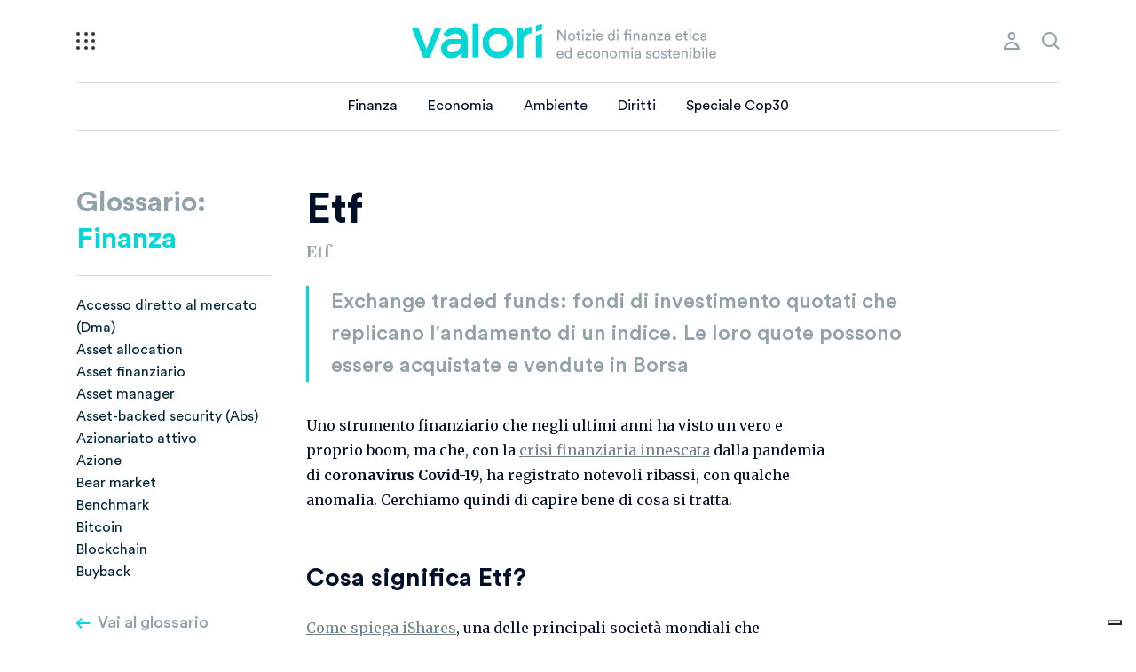

--- FILE ---
content_type: text/html; charset=UTF-8
request_url: https://valori.it/glossario/etf/
body_size: 15092
content:
<!doctype html>
<html lang="it-IT">
  <head>
  <meta charset="utf-8">
  <meta http-equiv="x-ua-compatible" content="ie=edge">
  <meta name="viewport" content="width=device-width, initial-scale=1, shrink-to-fit=no, maximum-scale=1.0, user-scalable=0">
  <link rel="apple-touch-icon" sizes="57x57" href="https://valori.it/wp-content/themes/valori/dist/images/favicon/apple-icon-57x57_f9980990.png">
	<link rel="apple-touch-icon" sizes="60x60" href="https://valori.it/wp-content/themes/valori/dist/images/favicon/apple-icon-60x60_cac749cc.png">
	<link rel="apple-touch-icon" sizes="72x72" href="https://valori.it/wp-content/themes/valori/dist/images/favicon/apple-icon-72x72_d1d5ff13.png">
	<link rel="apple-touch-icon" sizes="76x76" href="https://valori.it/wp-content/themes/valori/dist/images/favicon/apple-icon-76x76_9b70c52c.png">
	<link rel="apple-touch-icon" sizes="114x114" href="https://valori.it/wp-content/themes/valori/dist/images/favicon/apple-icon-114x114_110598a2.png">
	<link rel="apple-touch-icon" sizes="120x120" href="https://valori.it/wp-content/themes/valori/dist/images/favicon/apple-icon-120x120_1a86ac9d.png">
	<link rel="apple-touch-icon" sizes="144x144" href="https://valori.it/wp-content/themes/valori/dist/images/favicon/apple-icon-144x144_3eb2f3c4.png">
	<link rel="apple-touch-icon" sizes="152x152" href="https://valori.it/wp-content/themes/valori/dist/images/favicon/apple-icon-152x152_aa670480.png">
	<link rel="apple-touch-icon" sizes="180x180" href="https://valori.it/wp-content/themes/valori/dist/images/favicon/apple-icon-180x180_bb75b5fd.png">
	<link rel="icon" type="image/png" sizes="192x192"  href="https://valori.it/wp-content/themes/valori/dist/images/favicon/android-icon-192x192_70745512.png">
	<link rel="icon" type="image/png" sizes="32x32" href="https://valori.it/wp-content/themes/valori/dist/images/favicon/favicon-32x32_fc254f3f.png">
	<link rel="icon" type="image/png" sizes="96x96" href="https://valori.it/wp-content/themes/valori/dist/images/favicon/favicon-96x96_94dee0e3.png">
	<link rel="icon" type="image/png" sizes="16x16" href="https://valori.it/wp-content/themes/valori/dist/images/favicon/favicon-16x16_2153ab91.png">
	<link rel="manifest" href="https://valori.it/wp-content/themes/valori/dist/images/favicon/manifest_b58fcfa7.json">
	<meta name="msapplication-TileColor" content="#ffffff">
	<meta name="msapplication-TileImage" content="https://valori.it/wp-content/themes/valori/dist/images/favicon/ms-icon-144x144_3eb2f3c4.png">
	<meta name="theme-color" content="#ffffff">
  <meta name='robots' content='index, follow, max-image-preview:large, max-snippet:-1, max-video-preview:-1' />
	<style>img:is([sizes="auto" i], [sizes^="auto," i]) { contain-intrinsic-size: 3000px 1500px }</style>
	
	<!-- This site is optimized with the Yoast SEO Premium plugin v26.8 (Yoast SEO v26.8) - https://yoast.com/product/yoast-seo-premium-wordpress/ -->
	<title>Cosa sono gli ETF? Tutto quello che devi sapere</title>
	<meta name="description" content="Tutto quello che devi sapere sugli ETF, gli Exchange traded funds, i fondi di investimento quotati" />
	<link rel="canonical" href="https://valori.it/glossario/etf/" />
	<meta property="og:locale" content="it_IT" />
	<meta property="og:type" content="article" />
	<meta property="og:title" content="Etf" />
	<meta property="og:description" content="Tutto quello che devi sapere sugli ETF, gli Exchange traded funds, i fondi di investimento quotati" />
	<meta property="og:url" content="https://valori.it/glossario/etf/" />
	<meta property="og:site_name" content="Valori" />
	<meta property="article:publisher" content="https://www.facebook.com/Valori.it/" />
	<meta property="article:modified_time" content="2025-01-07T12:57:16+00:00" />
	<meta property="og:image" content="https://valori.it/wp-content/uploads/2020/03/etf.jpg" />
	<meta name="twitter:card" content="summary_large_image" />
	<meta name="twitter:site" content="@Valori_it" />
	<meta name="twitter:label1" content="Tempo di lettura stimato" />
	<meta name="twitter:data1" content="6 minuti" />
	<script type="application/ld+json" class="yoast-schema-graph">{"@context":"https://schema.org","@graph":[{"@type":"WebPage","@id":"https://valori.it/glossario/etf/","url":"https://valori.it/glossario/etf/","name":"Cosa sono gli ETF? Tutto quello che devi sapere","isPartOf":{"@id":"https://valori.it/#website"},"primaryImageOfPage":{"@id":"https://valori.it/glossario/etf/#primaryimage"},"image":{"@id":"https://valori.it/glossario/etf/#primaryimage"},"thumbnailUrl":"https://valori.it/wp-content/uploads/2020/03/etf.jpg","datePublished":"2020-03-23T02:02:57+00:00","dateModified":"2025-01-07T12:57:16+00:00","description":"Tutto quello che devi sapere sugli ETF, gli Exchange traded funds, i fondi di investimento quotati","breadcrumb":{"@id":"https://valori.it/glossario/etf/#breadcrumb"},"inLanguage":"it-IT","potentialAction":[{"@type":"ReadAction","target":["https://valori.it/glossario/etf/"]}]},{"@type":"ImageObject","inLanguage":"it-IT","@id":"https://valori.it/glossario/etf/#primaryimage","url":"https://valori.it/wp-content/uploads/2020/03/etf.jpg","contentUrl":"https://valori.it/wp-content/uploads/2020/03/etf.jpg","width":599,"height":328,"caption":"L'andamento del settore ETF negli USA per valore e numero di titoli dal 1993. FONTE: Facset Research System."},{"@type":"BreadcrumbList","@id":"https://valori.it/glossario/etf/#breadcrumb","itemListElement":[{"@type":"ListItem","position":1,"name":"Home","item":"https://valori.it/"},{"@type":"ListItem","position":2,"name":"Glossario","item":"https://valori.it/glossario/"},{"@type":"ListItem","position":3,"name":"Etf"}]},{"@type":"WebSite","@id":"https://valori.it/#website","url":"https://valori.it/","name":"Valori","description":"Notizie di finanza etica ed economia sostenibile","publisher":{"@id":"https://valori.it/#organization"},"potentialAction":[{"@type":"SearchAction","target":{"@type":"EntryPoint","urlTemplate":"https://valori.it/?s={search_term_string}"},"query-input":{"@type":"PropertyValueSpecification","valueRequired":true,"valueName":"search_term_string"}}],"inLanguage":"it-IT"},{"@type":"Organization","@id":"https://valori.it/#organization","name":"Valori.it","url":"https://valori.it/","logo":{"@type":"ImageObject","inLanguage":"it-IT","@id":"https://valori.it/#/schema/logo/image/","url":"https://valori.it/wp-content/uploads/2020/12/logo-valori.png","contentUrl":"https://valori.it/wp-content/uploads/2020/12/logo-valori.png","width":1747,"height":1240,"caption":"Valori.it"},"image":{"@id":"https://valori.it/#/schema/logo/image/"},"sameAs":["https://www.facebook.com/Valori.it/","https://x.com/Valori_it","https://mastodon.uno/@valori","https://www.instagram.com/valori.it/","https://www.linkedin.com/company/valori-it"],"publishingPrinciples":"https://valori.it/chi-siamo/","ownershipFundingInfo":"https://valori.it/chi-siamo/","actionableFeedbackPolicy":"https://valori.it/chi-siamo/","correctionsPolicy":"https://valori.it/chi-siamo/","ethicsPolicy":"https://valori.it/chi-siamo/","diversityPolicy":"https://valori.it/chi-siamo/","diversityStaffingReport":"https://valori.it/chi-siamo/"}]}</script>
	<!-- / Yoast SEO Premium plugin. -->


<script type="text/javascript">
/* <![CDATA[ */
window._wpemojiSettings = {"baseUrl":"https:\/\/s.w.org\/images\/core\/emoji\/16.0.1\/72x72\/","ext":".png","svgUrl":"https:\/\/s.w.org\/images\/core\/emoji\/16.0.1\/svg\/","svgExt":".svg","source":{"concatemoji":"https:\/\/valori.it\/wp-includes\/js\/wp-emoji-release.min.js?ver=6.8.3"}};
/*! This file is auto-generated */
!function(s,n){var o,i,e;function c(e){try{var t={supportTests:e,timestamp:(new Date).valueOf()};sessionStorage.setItem(o,JSON.stringify(t))}catch(e){}}function p(e,t,n){e.clearRect(0,0,e.canvas.width,e.canvas.height),e.fillText(t,0,0);var t=new Uint32Array(e.getImageData(0,0,e.canvas.width,e.canvas.height).data),a=(e.clearRect(0,0,e.canvas.width,e.canvas.height),e.fillText(n,0,0),new Uint32Array(e.getImageData(0,0,e.canvas.width,e.canvas.height).data));return t.every(function(e,t){return e===a[t]})}function u(e,t){e.clearRect(0,0,e.canvas.width,e.canvas.height),e.fillText(t,0,0);for(var n=e.getImageData(16,16,1,1),a=0;a<n.data.length;a++)if(0!==n.data[a])return!1;return!0}function f(e,t,n,a){switch(t){case"flag":return n(e,"\ud83c\udff3\ufe0f\u200d\u26a7\ufe0f","\ud83c\udff3\ufe0f\u200b\u26a7\ufe0f")?!1:!n(e,"\ud83c\udde8\ud83c\uddf6","\ud83c\udde8\u200b\ud83c\uddf6")&&!n(e,"\ud83c\udff4\udb40\udc67\udb40\udc62\udb40\udc65\udb40\udc6e\udb40\udc67\udb40\udc7f","\ud83c\udff4\u200b\udb40\udc67\u200b\udb40\udc62\u200b\udb40\udc65\u200b\udb40\udc6e\u200b\udb40\udc67\u200b\udb40\udc7f");case"emoji":return!a(e,"\ud83e\udedf")}return!1}function g(e,t,n,a){var r="undefined"!=typeof WorkerGlobalScope&&self instanceof WorkerGlobalScope?new OffscreenCanvas(300,150):s.createElement("canvas"),o=r.getContext("2d",{willReadFrequently:!0}),i=(o.textBaseline="top",o.font="600 32px Arial",{});return e.forEach(function(e){i[e]=t(o,e,n,a)}),i}function t(e){var t=s.createElement("script");t.src=e,t.defer=!0,s.head.appendChild(t)}"undefined"!=typeof Promise&&(o="wpEmojiSettingsSupports",i=["flag","emoji"],n.supports={everything:!0,everythingExceptFlag:!0},e=new Promise(function(e){s.addEventListener("DOMContentLoaded",e,{once:!0})}),new Promise(function(t){var n=function(){try{var e=JSON.parse(sessionStorage.getItem(o));if("object"==typeof e&&"number"==typeof e.timestamp&&(new Date).valueOf()<e.timestamp+604800&&"object"==typeof e.supportTests)return e.supportTests}catch(e){}return null}();if(!n){if("undefined"!=typeof Worker&&"undefined"!=typeof OffscreenCanvas&&"undefined"!=typeof URL&&URL.createObjectURL&&"undefined"!=typeof Blob)try{var e="postMessage("+g.toString()+"("+[JSON.stringify(i),f.toString(),p.toString(),u.toString()].join(",")+"));",a=new Blob([e],{type:"text/javascript"}),r=new Worker(URL.createObjectURL(a),{name:"wpTestEmojiSupports"});return void(r.onmessage=function(e){c(n=e.data),r.terminate(),t(n)})}catch(e){}c(n=g(i,f,p,u))}t(n)}).then(function(e){for(var t in e)n.supports[t]=e[t],n.supports.everything=n.supports.everything&&n.supports[t],"flag"!==t&&(n.supports.everythingExceptFlag=n.supports.everythingExceptFlag&&n.supports[t]);n.supports.everythingExceptFlag=n.supports.everythingExceptFlag&&!n.supports.flag,n.DOMReady=!1,n.readyCallback=function(){n.DOMReady=!0}}).then(function(){return e}).then(function(){var e;n.supports.everything||(n.readyCallback(),(e=n.source||{}).concatemoji?t(e.concatemoji):e.wpemoji&&e.twemoji&&(t(e.twemoji),t(e.wpemoji)))}))}((window,document),window._wpemojiSettings);
/* ]]> */
</script>
<style id='wp-emoji-styles-inline-css' type='text/css'>

	img.wp-smiley, img.emoji {
		display: inline !important;
		border: none !important;
		box-shadow: none !important;
		height: 1em !important;
		width: 1em !important;
		margin: 0 0.07em !important;
		vertical-align: -0.1em !important;
		background: none !important;
		padding: 0 !important;
	}
</style>
<link rel='stylesheet' id='wp-block-library-css' href='https://valori.it/wp-includes/css/dist/block-library/style.min.css?ver=6.8.3' type='text/css' media='all' />
<style id='global-styles-inline-css' type='text/css'>
:root{--wp--preset--aspect-ratio--square: 1;--wp--preset--aspect-ratio--4-3: 4/3;--wp--preset--aspect-ratio--3-4: 3/4;--wp--preset--aspect-ratio--3-2: 3/2;--wp--preset--aspect-ratio--2-3: 2/3;--wp--preset--aspect-ratio--16-9: 16/9;--wp--preset--aspect-ratio--9-16: 9/16;--wp--preset--color--black: #000000;--wp--preset--color--cyan-bluish-gray: #abb8c3;--wp--preset--color--white: #ffffff;--wp--preset--color--pale-pink: #f78da7;--wp--preset--color--vivid-red: #cf2e2e;--wp--preset--color--luminous-vivid-orange: #ff6900;--wp--preset--color--luminous-vivid-amber: #fcb900;--wp--preset--color--light-green-cyan: #7bdcb5;--wp--preset--color--vivid-green-cyan: #00d084;--wp--preset--color--pale-cyan-blue: #8ed1fc;--wp--preset--color--vivid-cyan-blue: #0693e3;--wp--preset--color--vivid-purple: #9b51e0;--wp--preset--gradient--vivid-cyan-blue-to-vivid-purple: linear-gradient(135deg,rgba(6,147,227,1) 0%,rgb(155,81,224) 100%);--wp--preset--gradient--light-green-cyan-to-vivid-green-cyan: linear-gradient(135deg,rgb(122,220,180) 0%,rgb(0,208,130) 100%);--wp--preset--gradient--luminous-vivid-amber-to-luminous-vivid-orange: linear-gradient(135deg,rgba(252,185,0,1) 0%,rgba(255,105,0,1) 100%);--wp--preset--gradient--luminous-vivid-orange-to-vivid-red: linear-gradient(135deg,rgba(255,105,0,1) 0%,rgb(207,46,46) 100%);--wp--preset--gradient--very-light-gray-to-cyan-bluish-gray: linear-gradient(135deg,rgb(238,238,238) 0%,rgb(169,184,195) 100%);--wp--preset--gradient--cool-to-warm-spectrum: linear-gradient(135deg,rgb(74,234,220) 0%,rgb(151,120,209) 20%,rgb(207,42,186) 40%,rgb(238,44,130) 60%,rgb(251,105,98) 80%,rgb(254,248,76) 100%);--wp--preset--gradient--blush-light-purple: linear-gradient(135deg,rgb(255,206,236) 0%,rgb(152,150,240) 100%);--wp--preset--gradient--blush-bordeaux: linear-gradient(135deg,rgb(254,205,165) 0%,rgb(254,45,45) 50%,rgb(107,0,62) 100%);--wp--preset--gradient--luminous-dusk: linear-gradient(135deg,rgb(255,203,112) 0%,rgb(199,81,192) 50%,rgb(65,88,208) 100%);--wp--preset--gradient--pale-ocean: linear-gradient(135deg,rgb(255,245,203) 0%,rgb(182,227,212) 50%,rgb(51,167,181) 100%);--wp--preset--gradient--electric-grass: linear-gradient(135deg,rgb(202,248,128) 0%,rgb(113,206,126) 100%);--wp--preset--gradient--midnight: linear-gradient(135deg,rgb(2,3,129) 0%,rgb(40,116,252) 100%);--wp--preset--font-size--small: 13px;--wp--preset--font-size--medium: 20px;--wp--preset--font-size--large: 36px;--wp--preset--font-size--x-large: 42px;--wp--preset--spacing--20: 0.44rem;--wp--preset--spacing--30: 0.67rem;--wp--preset--spacing--40: 1rem;--wp--preset--spacing--50: 1.5rem;--wp--preset--spacing--60: 2.25rem;--wp--preset--spacing--70: 3.38rem;--wp--preset--spacing--80: 5.06rem;--wp--preset--shadow--natural: 6px 6px 9px rgba(0, 0, 0, 0.2);--wp--preset--shadow--deep: 12px 12px 50px rgba(0, 0, 0, 0.4);--wp--preset--shadow--sharp: 6px 6px 0px rgba(0, 0, 0, 0.2);--wp--preset--shadow--outlined: 6px 6px 0px -3px rgba(255, 255, 255, 1), 6px 6px rgba(0, 0, 0, 1);--wp--preset--shadow--crisp: 6px 6px 0px rgba(0, 0, 0, 1);}:where(body) { margin: 0; }.wp-site-blocks > .alignleft { float: left; margin-right: 2em; }.wp-site-blocks > .alignright { float: right; margin-left: 2em; }.wp-site-blocks > .aligncenter { justify-content: center; margin-left: auto; margin-right: auto; }:where(.is-layout-flex){gap: 0.5em;}:where(.is-layout-grid){gap: 0.5em;}.is-layout-flow > .alignleft{float: left;margin-inline-start: 0;margin-inline-end: 2em;}.is-layout-flow > .alignright{float: right;margin-inline-start: 2em;margin-inline-end: 0;}.is-layout-flow > .aligncenter{margin-left: auto !important;margin-right: auto !important;}.is-layout-constrained > .alignleft{float: left;margin-inline-start: 0;margin-inline-end: 2em;}.is-layout-constrained > .alignright{float: right;margin-inline-start: 2em;margin-inline-end: 0;}.is-layout-constrained > .aligncenter{margin-left: auto !important;margin-right: auto !important;}.is-layout-constrained > :where(:not(.alignleft):not(.alignright):not(.alignfull)){margin-left: auto !important;margin-right: auto !important;}body .is-layout-flex{display: flex;}.is-layout-flex{flex-wrap: wrap;align-items: center;}.is-layout-flex > :is(*, div){margin: 0;}body .is-layout-grid{display: grid;}.is-layout-grid > :is(*, div){margin: 0;}body{padding-top: 0px;padding-right: 0px;padding-bottom: 0px;padding-left: 0px;}a:where(:not(.wp-element-button)){text-decoration: underline;}:root :where(.wp-element-button, .wp-block-button__link){background-color: #32373c;border-width: 0;color: #fff;font-family: inherit;font-size: inherit;line-height: inherit;padding: calc(0.667em + 2px) calc(1.333em + 2px);text-decoration: none;}.has-black-color{color: var(--wp--preset--color--black) !important;}.has-cyan-bluish-gray-color{color: var(--wp--preset--color--cyan-bluish-gray) !important;}.has-white-color{color: var(--wp--preset--color--white) !important;}.has-pale-pink-color{color: var(--wp--preset--color--pale-pink) !important;}.has-vivid-red-color{color: var(--wp--preset--color--vivid-red) !important;}.has-luminous-vivid-orange-color{color: var(--wp--preset--color--luminous-vivid-orange) !important;}.has-luminous-vivid-amber-color{color: var(--wp--preset--color--luminous-vivid-amber) !important;}.has-light-green-cyan-color{color: var(--wp--preset--color--light-green-cyan) !important;}.has-vivid-green-cyan-color{color: var(--wp--preset--color--vivid-green-cyan) !important;}.has-pale-cyan-blue-color{color: var(--wp--preset--color--pale-cyan-blue) !important;}.has-vivid-cyan-blue-color{color: var(--wp--preset--color--vivid-cyan-blue) !important;}.has-vivid-purple-color{color: var(--wp--preset--color--vivid-purple) !important;}.has-black-background-color{background-color: var(--wp--preset--color--black) !important;}.has-cyan-bluish-gray-background-color{background-color: var(--wp--preset--color--cyan-bluish-gray) !important;}.has-white-background-color{background-color: var(--wp--preset--color--white) !important;}.has-pale-pink-background-color{background-color: var(--wp--preset--color--pale-pink) !important;}.has-vivid-red-background-color{background-color: var(--wp--preset--color--vivid-red) !important;}.has-luminous-vivid-orange-background-color{background-color: var(--wp--preset--color--luminous-vivid-orange) !important;}.has-luminous-vivid-amber-background-color{background-color: var(--wp--preset--color--luminous-vivid-amber) !important;}.has-light-green-cyan-background-color{background-color: var(--wp--preset--color--light-green-cyan) !important;}.has-vivid-green-cyan-background-color{background-color: var(--wp--preset--color--vivid-green-cyan) !important;}.has-pale-cyan-blue-background-color{background-color: var(--wp--preset--color--pale-cyan-blue) !important;}.has-vivid-cyan-blue-background-color{background-color: var(--wp--preset--color--vivid-cyan-blue) !important;}.has-vivid-purple-background-color{background-color: var(--wp--preset--color--vivid-purple) !important;}.has-black-border-color{border-color: var(--wp--preset--color--black) !important;}.has-cyan-bluish-gray-border-color{border-color: var(--wp--preset--color--cyan-bluish-gray) !important;}.has-white-border-color{border-color: var(--wp--preset--color--white) !important;}.has-pale-pink-border-color{border-color: var(--wp--preset--color--pale-pink) !important;}.has-vivid-red-border-color{border-color: var(--wp--preset--color--vivid-red) !important;}.has-luminous-vivid-orange-border-color{border-color: var(--wp--preset--color--luminous-vivid-orange) !important;}.has-luminous-vivid-amber-border-color{border-color: var(--wp--preset--color--luminous-vivid-amber) !important;}.has-light-green-cyan-border-color{border-color: var(--wp--preset--color--light-green-cyan) !important;}.has-vivid-green-cyan-border-color{border-color: var(--wp--preset--color--vivid-green-cyan) !important;}.has-pale-cyan-blue-border-color{border-color: var(--wp--preset--color--pale-cyan-blue) !important;}.has-vivid-cyan-blue-border-color{border-color: var(--wp--preset--color--vivid-cyan-blue) !important;}.has-vivid-purple-border-color{border-color: var(--wp--preset--color--vivid-purple) !important;}.has-vivid-cyan-blue-to-vivid-purple-gradient-background{background: var(--wp--preset--gradient--vivid-cyan-blue-to-vivid-purple) !important;}.has-light-green-cyan-to-vivid-green-cyan-gradient-background{background: var(--wp--preset--gradient--light-green-cyan-to-vivid-green-cyan) !important;}.has-luminous-vivid-amber-to-luminous-vivid-orange-gradient-background{background: var(--wp--preset--gradient--luminous-vivid-amber-to-luminous-vivid-orange) !important;}.has-luminous-vivid-orange-to-vivid-red-gradient-background{background: var(--wp--preset--gradient--luminous-vivid-orange-to-vivid-red) !important;}.has-very-light-gray-to-cyan-bluish-gray-gradient-background{background: var(--wp--preset--gradient--very-light-gray-to-cyan-bluish-gray) !important;}.has-cool-to-warm-spectrum-gradient-background{background: var(--wp--preset--gradient--cool-to-warm-spectrum) !important;}.has-blush-light-purple-gradient-background{background: var(--wp--preset--gradient--blush-light-purple) !important;}.has-blush-bordeaux-gradient-background{background: var(--wp--preset--gradient--blush-bordeaux) !important;}.has-luminous-dusk-gradient-background{background: var(--wp--preset--gradient--luminous-dusk) !important;}.has-pale-ocean-gradient-background{background: var(--wp--preset--gradient--pale-ocean) !important;}.has-electric-grass-gradient-background{background: var(--wp--preset--gradient--electric-grass) !important;}.has-midnight-gradient-background{background: var(--wp--preset--gradient--midnight) !important;}.has-small-font-size{font-size: var(--wp--preset--font-size--small) !important;}.has-medium-font-size{font-size: var(--wp--preset--font-size--medium) !important;}.has-large-font-size{font-size: var(--wp--preset--font-size--large) !important;}.has-x-large-font-size{font-size: var(--wp--preset--font-size--x-large) !important;}
:where(.wp-block-post-template.is-layout-flex){gap: 1.25em;}:where(.wp-block-post-template.is-layout-grid){gap: 1.25em;}
:where(.wp-block-columns.is-layout-flex){gap: 2em;}:where(.wp-block-columns.is-layout-grid){gap: 2em;}
:root :where(.wp-block-pullquote){font-size: 1.5em;line-height: 1.6;}
</style>
<link rel='stylesheet' id='sage/main.css-css' href='https://valori.it/wp-content/themes/valori/dist/styles/main_bd5b1e2f.css' type='text/css' media='all' />
<script type="text/javascript" src="https://valori.it/wp-includes/js/jquery/jquery.min.js?ver=3.7.1" id="jquery-core-js"></script>
<script type="text/javascript" src="https://valori.it/wp-includes/js/jquery/jquery-migrate.min.js?ver=3.4.1" id="jquery-migrate-js"></script>
<link rel="https://api.w.org/" href="https://valori.it/wp-json/" /><link rel="EditURI" type="application/rsd+xml" title="RSD" href="https://valori.it/xmlrpc.php?rsd" />
<link rel='shortlink' href='https://valori.it/?p=61972' />
<link rel="alternate" title="oEmbed (JSON)" type="application/json+oembed" href="https://valori.it/wp-json/oembed/1.0/embed?url=https%3A%2F%2Fvalori.it%2Fglossario%2Fetf%2F" />
<link rel="alternate" title="oEmbed (XML)" type="text/xml+oembed" href="https://valori.it/wp-json/oembed/1.0/embed?url=https%3A%2F%2Fvalori.it%2Fglossario%2Fetf%2F&#038;format=xml" />
<style type="text/css">.recentcomments a{display:inline !important;padding:0 !important;margin:0 !important;}</style>  <!-- Google Tag Manager / Iubenda -->
	  	<script>(function(w,d,s,l,i){w[l]=w[l]||[];w[l].push({'gtm.start':
  	new Date().getTime(),event:'gtm.js'});var f=d.getElementsByTagName(s)[0],
  	j=d.createElement(s),dl=l!='dataLayer'?'&l='+l:'';j.async=true;j.src=
  	'https://www.googletagmanager.com/gtm.js?id='+i+dl;f.parentNode.insertBefore(j,f);
  	})(window,document,'script','dataLayer','GTM-5LGG869');</script>
		<script type="text/javascript">
		var _iub = _iub || [];
		_iub.csConfiguration = {
			"consentOnContinuedBrowsing":false,
			"floatingPreferencesButtonDisplay":"bottom-right",
			"perPurposeConsent":true,
			"siteId":1077590,
			"whitelabel":false,
			"cookiePolicyId":54003552,
			"lang":"it",
			"banner":{
				"acceptButtonColor":"#FDA547",
				"acceptButtonDisplay":true,
				"backgroundColor":"#001028",
				"closeButtonDisplay":false,
				"customizeButtonCaptionColor":"#001028",
				"customizeButtonColor":"#FFFFFF",
				"customizeButtonDisplay":true,
				"fontSizeBody":"16px",
				"position":"bottom",
				"rejectButtonColor":"#FDA547",
				"rejectButtonDisplay":true
			},
			"callback": {
				onPreferenceExpressedOrNotNeeded: function(preference) {
					dataLayer.push({
							iubenda_ccpa_opted_out: _iub.cs.api.isCcpaOptedOut()
					});

					if (!preference) {
							dataLayer.push({
									event: "iubenda_preference_not_needed"
							});
					} else {
						if (preference.consent === true) {
								dataLayer.push({
										event: "iubenda_consent_given"
								});
						} else if (preference.consent === false) {
								dataLayer.push({
										event: "iubenda_consent_rejected"
								});
						} else if (preference.purposes) {
								for (var purposeId in preference.purposes) {
										if (preference.purposes[purposeId]) {
												dataLayer.push({
														event: "iubenda_consent_given_purpose_" + purposeId
												});
										}
								}
						}
					}
				}
			}
		};
		</script>
		<script type="text/javascript" src="//cdn.iubenda.com/cs/iubenda_cs.js" charset="UTF-8" async></script>
		<script type="text/javascript">
			var _iub = _iub || {};
			_iub.cons_instructions = _iub.cons_instructions || [];
			 _iub.cons_instructions.push(["init", {api_key: "E0IsBS3W2QWz8kiHeISb5wcMxxj7ywrH"}]);
		</script>
		<script type="text/javascript" src="https://cdn.iubenda.com/cons/iubenda_cons.js" async></script>
		<!-- End Google Tag Manager / Iubenda -->
</head>
  <body class="wp-singular glossary-template-default single single-glossary postid-61972 wp-theme-valoriresources etf app-data index-data singular-data single-data single-glossary-data single-glossary-etf-data">
	  <!-- Google Tag Manager (noscript) -->
		<noscript><iframe src="https://www.googletagmanager.com/ns.html?id=GTM-5LGG869" height="0" width="0" style="display:none;visibility:hidden"></iframe></noscript>
		<!-- End Google Tag Manager (noscript) -->
        <header class="header">
  <div class="container">
	  <a class="hamburger" href="#" title="menu">
		  <i></i>
		  <i></i>
		  <i></i>
		  <i></i>
		  <i></i>
		  <i></i>
		  <i></i>
		  <i></i>
		  <i></i>
	  </a>
    <a class="brand" href="https://valori.it/" title="logo">
          </a>
    <nav class="nav-primary">
              <div class="menu-menu-principale-container"><ul id="menu-menu-principale" class="nav"><li id="menu-item-62660" class="menu-item menu-item-type-taxonomy menu-item-object-category menu-item-62660"><a href="https://valori.it/temi/finanza/">Finanza</a></li>
<li id="menu-item-62661" class="menu-item menu-item-type-taxonomy menu-item-object-category menu-item-62661"><a href="https://valori.it/temi/economia/">Economia</a></li>
<li id="menu-item-163593" class="menu-item menu-item-type-taxonomy menu-item-object-category menu-item-163593"><a href="https://valori.it/temi/ambiente/">Ambiente</a></li>
<li id="menu-item-62733" class="menu-item menu-item-type-taxonomy menu-item-object-category menu-item-62733"><a href="https://valori.it/temi/diritti/">Diritti</a></li>
<li id="menu-item-166930" class="menu-item menu-item-type-custom menu-item-object-custom menu-item-166930"><a href="https://roadtobelem.valori.it/">Speciale Cop30</a></li>
<li id="menu-item-140775" class="menu-item menu-item-type-post_type menu-item-object-page menu-item-140775"><a href="https://valori.it/newsletter/">Le nostre newsletter</a></li>
<li id="menu-item-129650" class="menu-item menu-item-type-taxonomy menu-item-object-category menu-item-129650"><a href="https://valori.it/temi/opinioni/">Opinioni</a></li>
<li id="menu-item-129649" class="menu-item menu-item-type-taxonomy menu-item-object-category menu-item-129649"><a href="https://valori.it/temi/editoriali/">e-ditoriali</a></li>
<li id="menu-item-113239" class="menu-item menu-item-type-custom menu-item-object-custom menu-item-113239"><a href="https://festival.valori.it">FestiValori</a></li>
<li id="menu-item-26695" class="menu-item menu-item-type-taxonomy menu-item-object-category menu-item-26695"><a href="https://valori.it/temi/educazione-critica-finanza/">Abc della finanza</a></li>
<li id="menu-item-58877" class="menu-item menu-item-type-custom menu-item-object-custom menu-item-58877"><a href="https://valori.it/podcast/">Podcast</a></li>
<li id="menu-item-24010" class="menu-item menu-item-type-custom menu-item-object-custom menu-item-24010"><a href="https://valori.it/dossier/">Dossier</a></li>
<li id="menu-item-71064" class="menu-item menu-item-type-taxonomy menu-item-object-category menu-item-71064"><a href="https://valori.it/temi/lab/">Officina</a></li>
<li id="menu-item-68417" class="menu-item menu-item-type-taxonomy menu-item-object-category menu-item-68417"><a href="https://valori.it/temi/rubriche/">Le rubriche</a></li>
<li id="menu-item-30958" class="menu-item menu-item-type-custom menu-item-object-custom menu-item-30958"><a href="https://valori.it/glossario/">Le parole della finanza</a></li>
<li id="menu-item-62726" class="menu-item menu-item-type-post_type menu-item-object-page menu-item-62726"><a href="https://valori.it/sostieni-valori/">Sostieni Valori.it!</a></li>
<li><a class="a_menu" href="#">Esplora</a></li></ul></div>
          </nav>
        <nav class="nav-secondary">
	    <div>
		    <ul class="nav">
			    						<li class="icon-profile"><a class="popup-toggle" href="#login-popup">profile</a></li>
										<li class="icon-search"><a href="#">search</a></li>
				</ul>
			</div>
    </nav>
        <nav class="nav-sidebar">
	    <div class="sidebar-content">
		    <div class="sidebar-scroll">
			    <nav class="nav-secondary">
				    <div>
												</div>
			    </nav>

			    				  		        <div class="menu-menu-principale-container"><ul id="menu-menu-principale-1" class="nav-main"><li class="menu-item menu-item-type-taxonomy menu-item-object-category menu-item-62660"><a href="https://valori.it/temi/finanza/">Finanza</a></li>
<li class="menu-item menu-item-type-taxonomy menu-item-object-category menu-item-62661"><a href="https://valori.it/temi/economia/">Economia</a></li>
<li class="menu-item menu-item-type-taxonomy menu-item-object-category menu-item-163593"><a href="https://valori.it/temi/ambiente/">Ambiente</a></li>
<li class="menu-item menu-item-type-taxonomy menu-item-object-category menu-item-62733"><a href="https://valori.it/temi/diritti/">Diritti</a></li>
<li class="menu-item menu-item-type-custom menu-item-object-custom menu-item-166930"><a href="https://roadtobelem.valori.it/">Speciale Cop30</a></li>
<li class="menu-item menu-item-type-post_type menu-item-object-page menu-item-140775"><a href="https://valori.it/newsletter/">Le nostre newsletter</a></li>
<li class="menu-item menu-item-type-taxonomy menu-item-object-category menu-item-129650"><a href="https://valori.it/temi/opinioni/">Opinioni</a></li>
<li class="menu-item menu-item-type-taxonomy menu-item-object-category menu-item-129649"><a href="https://valori.it/temi/editoriali/">e-ditoriali</a></li>
<li class="menu-item menu-item-type-custom menu-item-object-custom menu-item-113239"><a href="https://festival.valori.it">FestiValori</a></li>
<li class="menu-item menu-item-type-taxonomy menu-item-object-category menu-item-26695"><a href="https://valori.it/temi/educazione-critica-finanza/">Abc della finanza</a></li>
<li class="menu-item menu-item-type-custom menu-item-object-custom menu-item-58877"><a href="https://valori.it/podcast/">Podcast</a></li>
<li class="menu-item menu-item-type-custom menu-item-object-custom menu-item-24010"><a href="https://valori.it/dossier/">Dossier</a></li>
<li class="menu-item menu-item-type-taxonomy menu-item-object-category menu-item-71064"><a href="https://valori.it/temi/lab/">Officina</a></li>
<li class="menu-item menu-item-type-taxonomy menu-item-object-category menu-item-68417"><a href="https://valori.it/temi/rubriche/">Le rubriche</a></li>
<li class="menu-item menu-item-type-custom menu-item-object-custom menu-item-30958"><a href="https://valori.it/glossario/">Le parole della finanza</a></li>
<li class="menu-item menu-item-type-post_type menu-item-object-page menu-item-62726"><a href="https://valori.it/sostieni-valori/">Sostieni Valori.it!</a></li>
</ul></div>
		      		      		        <div class="menu-menu-informazioni-container"><ul id="menu-menu-informazioni" class="nav-mini"><li id="menu-item-23577" class="menu-item menu-item-type-post_type menu-item-object-page menu-item-23577"><a href="https://valori.it/chi-siamo/">Chi siamo</a></li>
<li id="menu-item-23548" class="cta menu-item menu-item-type-post_type menu-item-object-page menu-item-23548"><a href="https://valori.it/newsletter/">Iscriviti alla newsletter</a></li>
<li id="menu-item-22" class="icon-facebook2 menu-item menu-item-type-custom menu-item-object-custom menu-item-22"><a href="https://www.facebook.com/Valori.it/">Facebook</a></li>
<li id="menu-item-23" class="icon-instagram2 menu-item menu-item-type-custom menu-item-object-custom menu-item-23"><a href="https://www.instagram.com/valori.it/">Instagram</a></li>
<li id="menu-item-63693" class="icon-linkedin2 menu-item menu-item-type-custom menu-item-object-custom menu-item-63693"><a href="https://www.linkedin.com/company/valori-it/">Linkedin</a></li>
<li id="menu-item-63694" class="icon-podcast2 menu-item menu-item-type-custom menu-item-object-custom menu-item-63694"><a href="https://valori.it/podcast/">Podcast</a></li>
</ul></div>
		      		    </div>
	    </div>
	  </nav>
	  <nav class="nav-search">
	    <div class="search-content">
		    <div class="container">
  		    <div class="search-scroll">
  			    <form role="search" method="get" id="searchform" action="https://valori.it/">
  				    <input class="search-input" placeholder="Cosa stai cercando?" type="text" value="" name="s" id="s"><input type="submit" value="&#xE904;">
  			    </form>
  			    <div class="search-wrap">
  				    <div class="search-body"></div>
  				    <div class="loader">
  						  <svg viewBox="25 25 50 50"><circle cx="50" cy="50" r="20" fill="none" stroke-width="5" stroke-miterlimit="10"/></svg>
  				  	</div>
  			    </div>
  		    </div>
		    </div>
	    </div>
	  </nav>
	    </div>
  <div class="bar"><div id="headerbar"></div></div>
</header>
        <div class="wrap container" role="document">
      <main class="main">
               <article class="single post-61972 glossary type-glossary status-publish hentry glossary_category-finanza">
	<section class="content-wrap">
		<div class="glossary-sidebar">
			<h4>Glossario:</h4>
			<a href="https://valori.it/argomenti/finanza/">Finanza</a><ul><li><a href="https://valori.it/glossario/accesso-diretto-al-mercato-dma/">Accesso diretto al mercato (Dma)</a></li><li><a href="https://valori.it/glossario/asset-allocation/">Asset allocation</a></li><li><a href="https://valori.it/glossario/asset-finanziario/">Asset finanziario</a></li><li><a href="https://valori.it/glossario/asset-manager/">Asset manager</a></li><li><a href="https://valori.it/glossario/asset-backed-security-abs/">Asset-backed security (Abs)</a></li><li><a href="https://valori.it/glossario/azionariato-attivo/">Azionariato attivo</a></li><li><a href="https://valori.it/glossario/azione/">Azione</a></li><li><a href="https://valori.it/glossario/bear-market/">Bear market</a></li><li><a href="https://valori.it/glossario/benchmark/">Benchmark</a></li><li><a href="https://valori.it/glossario/bitcoin/">Bitcoin</a></li><li><a href="https://valori.it/glossario/blockchain/">Blockchain</a></li><li><a href="https://valori.it/glossario/buyback/">Buyback</a></li></ul><span class="content"><a class="arrow reverse" href="https://valori.it/glossario/">Vai al glossario</a></span>		</div>
		<div>
			  <header>
	        <h1>Etf</h1>
	        	        	<h4 class="syllable">Etf</h4>
	        	        <p>Exchange traded funds: fondi di investimento quotati che replicano l&#039;andamento di un indice. Le loro quote possono essere acquistate e vendute in Borsa</p>
	      </header>
   			<div class="post__content content">
				  <p>Uno strumento finanziario che negli ultimi anni ha visto un vero e proprio boom, ma che, con la <a href="https://valori.it/dal-coronavirus-una-doccia-fredda-alleconomia-mondiale/" target="_blank" rel="noopener noreferrer">crisi finanziaria innescata</a> dalla pandemia di <strong>coronavirus Covid-19</strong>, ha registrato notevoli ribassi, con qualche anomalia. Cerchiamo quindi di capire bene di cosa si tratta.</p>
<h4>Cosa significa Etf?</h4>
<p><a href="https://www.ishares.com/ch/individual/en/education/etf-pricing-and-valuations?switchLocale=y&amp;siteEntryPassthrough=true" target="_blank" rel="noopener noreferrer">Come spiega iShares</a>, una delle principali società mondiali che emettono e gestiscono <strong>Etf</strong>, i fondi di investimento quotati (<strong>Exchange traded funds</strong>) sono chiamati così perché, a differenza dei fondi comuni di investimento governati da un gestore, le loro quote possono essere acquistate e vendute in Borsa come normali azioni od obbligazioni. In teoria questi strumenti di gestione collettiva del risparmio (Oicr) sono costruiti con <strong>lo stesso paniere di titoli</strong> che compongono un determinato <strong>indice</strong> (ad esempio un indice di Borsa azionario o un indice obbligazionario), <strong>replicandone dunque l’andamento</strong> generato dai rialzi o dai ribassi dei titoli “sottostanti” (quelli contenuti nel paniere e nell’indice). Se un Etf viene costruito su un paniere o indice di materie prime si chiama <strong>Etp</strong> (Exchange Traded Product).</p>
<h4>Come si determina il prezzo di una quota?</h4>
<p>Il <strong>prezzo di mercato</strong> di una quota di Etf è determinato dal valore delle <strong>partecipazioni del fondo</strong> nonché <strong>dall&#8217;offerta e dalla domanda</strong> sul mercato per le quote dell&#8217;Etf. Sebbene il prezzo delle quote sia in gran parte determinato dal valore sottostante del portafoglio (noto come Valore patrimoniale netto o Nav), di volta in volta potrebbero esserci delle differenze, specialmente durante i periodi di volatilità del mercato. Il prezzo di mercato è diverso dal Nav di un Etf: il <strong>valore ufficiale di Borsa</strong> dell&#8217;Etf viene stabilito una volta al giorno, in base ai prezzi di chiusura dei titoli sottostanti contenuti nel suo paniere, mentre il Nav è utilizzato per misurare le prestazioni dell&#8217;Etf.</p>
<figure id="attachment_61959" aria-describedby="caption-attachment-61959" style="width: 599px" class="wp-caption alignnone"><img fetchpriority="high" decoding="async" class="wp-image-61959 size-full" src="https://valori.it/wp-content/uploads/2020/03/etf.jpg" alt="Andamento settore ETF 1993-2015" width="599" height="328" /><figcaption id="caption-attachment-61959" class="wp-caption-text">L&#8217;andamento del settore ETF negli USA per valore e numero di titoli dal 1993. FONTE: Facset Research System.</figcaption></figure>
<h4>Qual è il valore patrimoniale netto (Nav) di un Etf?</h4>
<p>Il <strong>Net Asset Value</strong> (Nav, Valore patrimoniale netto) di un Etf rappresenta il <strong>valore di tutti i titoli</strong> detenuti dall&#8217;Etf &#8211; come azioni o obbligazioni e contanti meno eventuali debiti &#8211; <strong>diviso per il numero di quote</strong> dell’Etf che sono in circolazione. Il Nav è spesso espresso come valore per ogni quota. Il Nav ufficiale di un Etf viene calcolato una volta al giorno, in base ai prezzi di chiusura di Borsa più recenti dei titoli sottostanti contenuti nel suo paniere, anche se i prezzi di questi titoli sottostanti possono essere distanti ore se scambiano in altri fusi orari. Ad esempio, alcune azioni od obbligazioni contenute nel paniere di un Etf possono essere negoziate in Borse di altri Paesi su fusi orari diversi, ad esempio negli Stati Uniti o in Asia.</p>
<h4>Qual è il prezzo di mercato di un Etf?</h4>
<p>Il prezzo di mercato di un Etf è il prezzo al quale gli investitori possono <strong>acquistare o vendere</strong> un Etf su una <strong>Borsa</strong> valori. Questo prezzo può discostarsi dal Nav dell&#8217;Etf a seconda della domanda e dell&#8217;offerta dell&#8217;Etf in un determinato momento. Il prezzo è generalmente espresso come prezzo di domanda (prezzo bid, il prezzo che un acquirente è disposto a pagare per comprare una quota) o prezzo di offerta (prezzo ask, il prezzo che un venditore richiede e accetta per vendere una quota). I prezzi bid e ask tendono a convergere e a formare il <strong>prezzo di scambio ufficiale</strong> registrato dalla Borsa, ma in periodi di alta volatilità dei mercati la loro differenza (spread) rischia di aprirsi, facendoli allontanare, invece che di chiudersi, facendoli avvicinare. Si rischia così di non riuscire a determinare un prezzo ufficiale.</p>
<figure id="attachment_61960" aria-describedby="caption-attachment-61960" style="width: 1052px" class="wp-caption alignnone"><img decoding="async" class="wp-image-61960 size-full" src="https://valori.it/wp-content/uploads/2020/03/Schermata-2020-03-21-alle-11.49.30.png" alt="Previsioni di crescita ETF al 2023 secondo Blackrock" width="1052" height="1288" /><figcaption id="caption-attachment-61960" class="wp-caption-text">Previsioni di crescita ETF al 2023 secondo Blackrock</figcaption></figure>
<h4>A cosa serve il Nav di un Etf?</h4>
<p>Il Nav dell&#8217;Etf si basa sui prezzi di chiusura dei titoli sottostanti contenuti nel suo paniere di investimenti. Pertanto, quando si stima la performance, ovvero il rendimento, dell&#8217;Etf rispetto all&#8217;indice che il fondo intende seguire è necessario utilizzare il Nav dell&#8217;Etf e il prezzo di chiusura dell&#8217;indice.</p>
<h4>Se il prezzo di un Etf riflette il prezzo di mercato delle attività contenute nel paniere perché può differire dal Nav?</h4>
<p>Il prezzo di un Etf riflette il valore dei titoli contenuti nel paniere del fondo durante una certa seduta di Borsa, o ciò che gli investitori si aspettano che siano tali valori se i mercati sui quali sono quotati sono chiusi. Ad esempio, un Etf con sede in Irlanda con esposizione ad azioni giapponesi è quotato alla Borsa di Londra, poiché tale Borsa è aperta, a un determinato prezzo. Tuttavia l&#8217;Etf include azioni quotate e negoziate sulla Borsa di Tokyo e quel mercato è chiuso in alcune ore durante le quali la Borsa di Londra è invece aperta. Inoltre, il prezzo di mercato delle quote di quell’Etf è influenzato anche dalla domanda e dall&#8217;offerta sul mercato di Londra di quelle stesse quote. Ciò può comportare una deviazione del prezzo dell&#8217;Etf dal Nav dell&#8217;Etf.</p>
<h4>Che cos&#8217;è il premio o lo sconto di un Etf?</h4>
<p>Si dice che un Etf è <strong>scambiato “a premio”</strong> quando il prezzo di Borsa delle sue quote supera il suo Nav. Si dice che un Etf è <strong>scambiato “a sconto”</strong> quando il prezzo di Borsa delle sue quote è inferiore al suo Nav. I premi e gli sconti sono generalmente trascurabili per la maggior parte degli Etf, ma possono essere elevati in periodi volatili.</p>
				</div>
		</div>
		<div class="glossary-sidebar">
			<hr><span class="content"><a class="arrow reverse" href="https://valori.it/glossario/">Vai al glossario</a></span>		</div>
	</section>
</article>
        </main>
        <h6 class="glossary-related-title">Contenuti correlati a “Etf”</h6>
	<section class="archive">
							<article class="archive post-61867 post type-post status-publish format-standard has-post-thumbnail hentry category-ambiente tag-crisi-climatica">
			<a class="post__thumb" href="https://valori.it/clima-riscaldamento-globale-accelera/" title="Clima, WMO: il riscaldamento globale sta accelerando">
			<div><img src="https://valori.it/wp-content/uploads/2020/03/climate-change-2254711_1920-500x280.jpg" alt="clima global warming riscaldamento globale cambiamenti climatici" loading="lazy" /></div>
		</a>
		<div class="post__content">
			<div class="meta"><a class="cat" href="https://valori.it/temi/ambiente/">Ambiente</a></div>
  					  <h2><a href="https://valori.it/clima-riscaldamento-globale-accelera/">Clima, WMO: il riscaldamento globale sta accelerando</a></h2>
		  <p>L'Organizzazione meteorologica mondiale sul global warming: ecco i suoi effetti su territori, atmosfera, salute, acque, eventi meteo</p>
		  <span>Marco Talluri</span>
		</div>
</article>
							<article class="archive post-61949 post type-post status-publish format-standard has-post-thumbnail hentry category-finanza tag-borsa tag-coronavirus tag-recessione tag-speculazione">
			<a class="post__thumb" href="https://valori.it/il-crollo-delle-borse-mette-sotto-stress-gli-etf/" title="Etf in picchiata: il crollo delle Borse abbatte i fondi amati dai risparmiatori">
			<div><img src="https://valori.it/wp-content/uploads/2020/03/stock-exchange-4880802_1920-500x280.jpg" alt="crisi recessione borse finanza coronavirus" loading="lazy" /></div>
		</a>
		<div class="post__content">
			<div class="meta"><a class="cat" href="https://valori.it/temi/finanza/">Finanza</a></div>
  					  <h2><a href="https://valori.it/il-crollo-delle-borse-mette-sotto-stress-gli-etf/">Etf in picchiata: il crollo delle Borse abbatte i fondi amati dai risparmiatori</a></h2>
		  <p>I fondi passivi quotati sono stati uno dei fenomeni più esplosivi della recente finanza globale. Ma gli ultimi ribassi drammatici ne dimostrano la fragilità</p>
		  <span>Nicola Borzi</span>
		</div>
</article>
							<article class="archive post-62116 post type-post status-publish format-standard has-post-thumbnail hentry category-finanza tag-materie-prime tag-speculazione">
			<a class="post__thumb" href="https://valori.it/legame-tra-petrolio-e-cibo/" title="Quel legame pericoloso tra petrolio e cibo. Se crolla uno trascina l&#8217;altro">
			<div><img src="https://valori.it/wp-content/uploads/2020/03/trattore-mais-500x280.jpg" alt="" loading="lazy" /></div>
		</a>
		<div class="post__content">
			<div class="meta"><a class="cat" href="https://valori.it/temi/finanza/">Finanza</a></div>
  					  <h2><a href="https://valori.it/legame-tra-petrolio-e-cibo/">Quel legame pericoloso tra petrolio e cibo. Se crolla uno trascina l&#8217;altro</a></h2>
		  <p>Insieme alle quotazioni dell'oro nero, nelle ultime settimane sono precipitate anche quelle delle materie prime alimentari: mais, soia, zucchero. Complice il solito predominio della finanza</p>
		  <span><a href="https://valori.it/author/abaranes/">Andrea Baranes</a></span>
		</div>
</article>
							<article class="archive post-63255 post type-post status-publish format-standard has-post-thumbnail hentry category-finanza tag-banche tag-combustibili-fossili tag-crisi-climatica">
			<a class="post__thumb" href="https://valori.it/hsbc-centrali-carbone/" title="«Niente più fondi per nuove centrali a carbone». La (mezza) svolta di HSBC">
			<div><img src="https://valori.it/wp-content/uploads/2020/05/miniera-di-carbone-divieto-energia-fossile-Foto-di-Nyamdorj-da-Pixabay-500x280.jpg" alt="" loading="lazy" /></div>
		</a>
		<div class="post__content">
			<div class="meta"><a class="cat" href="https://valori.it/temi/finanza/">Finanza</a></div>
  					  <h2><a href="https://valori.it/hsbc-centrali-carbone/">«Niente più fondi per nuove centrali a carbone». La (mezza) svolta di HSBC</a></h2>
		  <p>Il colosso bancario inglese non finanzierà nuovi impianti nemmeno in Asia. Ma gli attuali investimenti produrrebbero comunque 37 volte più emissioni del Regno Unito</p>
		  <span><a href="https://valori.it/author/fontana/">Corrado Fontana</a></span>
		</div>
</article>
				</section>

          </div>
        <section class="pre-footer">
  <div class="container">
    <article class="newsletter newsletter--">
	<div class="content content--circular">
        <h6>Newsletter</h6>
    <h2>Iscriviti a <span>Valori</span></h2>
    <p>Il meglio delle notizie di finanza etica ed economia sostenibile.</p>
				<form class="form-newsletter" data-rest="https://valori.it/wp-json/">
      <input type="hidden" name="list" value="1"/>
			<input type="email" placeholder="Inserisci e-mail" name="EMAIL" class="email"><input type="submit" value="Iscriviti">
			<input id="privacy-6979e92b62ac8" name="newsletter" class="privacyinput" type="checkbox"><label for="privacy-6979e92b62ac8">Dichiaro di aver letto e accettato l’<a href="//www.iubenda.com/privacy-policy/54003552" class="iubenda-nostyle no-brand iubenda-embed">informativa in materia di privacy</a></label>
			<div class="subscribe-result"></div>
		</form>
    <ul class="newsletter-info">
      <li>
        <span class="icon-clock"></span> Settimanale
      </li>
            <li>
        <span class="icon-password"></span>
        <a target="_blank" href="http://a6g4x1.emailsp.com/frontend/nl_preview_window.aspx?idNL=556">Anteprima</a>
      </li>
          </ul>
	</div>
</article>
  </div>
</section>

<footer class="footer">
  <div class="container">
	  <div class="footer-widgets">
      <div class="footer-brand"></div>
    	<section class="widget block-3 widget_block widget_media_image">
<figure class="wp-block-image size-full"><a href="https://valori.it/valori-greenpeace-stampa-libera-per-il-clima/"><img loading="lazy" decoding="async" width="200" height="142" src="https://valori.it/wp-content/uploads/2024/04/stampa-libera-per-il-clima-logo.png" alt="" class="wp-image-146860"/></a></figure>
</section><section class="widget text-3 widget_text"><h3>Contatti</h3>			<div class="textwidget"><p>info@valori.it</p>
</div>
		</section><section class="widget nav_menu-4 widget_nav_menu"><h3>Progetto</h3><div class="menu-progetto-container"><ul id="menu-progetto" class="menu"><li id="menu-item-23604" class="menu-item menu-item-type-post_type menu-item-object-page menu-item-23604"><a href="https://valori.it/chi-siamo/">Chi siamo</a></li>
<li id="menu-item-23605" class="menu-item menu-item-type-post_type menu-item-object-page menu-item-23605"><a href="https://valori.it/newsletter/">Newsletter</a></li>
</ul></div></section>	  </div>
	  <div class="footer-strip">
		  <a target="_blank" href="http://finanzaetica.info/" class="footer-ffe">
			  Valori.it è un progetto della Fondazione Finanza Etica.<br>
			  Testata registrata presso il Tribunale di Milano, 65 del 1 marzo 2018.		  </a>
		  <div class="footer-social">
			  <h3>Seguici</h3>
			  <a target="_blank" href="https://www.facebook.com/Valori.it/" title="facebook"><i class="icon-facebook2"></i></a>			  <a target="_blank" href="https://www.instagram.com/valori.it/" title="instagram"><i class="icon-instagram2"></i></a>			  			  <a target="_blank" href="https://www.linkedin.com/company/valori-it/" title="linkedin"><i class="icon-linkedin2"></i></a>			  <a target="_blank" href="https://fanlink.to/Valori_it" title="podcast"><i class="icon-podcast2"></i></a>		  </div>
	  </div>
			  <div class="footer-credits">
		  <div><p xmlns:cc="http://creativecommons.org/ns#" >I contenuti di questo sito sono rilasciati con licenza <a href="http://creativecommons.org/licenses/by-nc-sa/4.0/?ref=chooser-v1" target="_blank" rel="license noopener noreferrer" style="display:inline-block;">CC BY-NC-SA 4.0<img style="height:22px!important;margin-left:3px;vertical-align:text-bottom;" src="https://mirrors.creativecommons.org/presskit/icons/cc.svg?ref=chooser-v1"><img style="height:22px!important;margin-left:3px;vertical-align:text-bottom;" src="https://mirrors.creativecommons.org/presskit/icons/by.svg?ref=chooser-v1"><img style="height:22px!important;margin-left:3px;vertical-align:text-bottom;" src="https://mirrors.creativecommons.org/presskit/icons/nc.svg?ref=chooser-v1"><img style="height:22px!important;margin-left:3px;vertical-align:text-bottom;" src="https://mirrors.creativecommons.org/presskit/icons/sa.svg?ref=chooser-v1"></a></p></div>
		  <div>
  		  			  <a href="//www.iubenda.com/privacy-policy/54003552" class="iubenda-nostyle no-brand iubenda-embed" title="Privacy Policy">Privacy</a> &amp;
			  <a class="iubenda-nostyle no-brand iubenda-embed" href="//www.iubenda.com/privacy-policy/54003552/cookie-policy">Cookies</a>
			  			  — Designed by <a target="_blank" href="https://mozestudio.com">Moze</a>
			  <script type="text/javascript">(function (w,d) {var loader = function () {var s = d.createElement("script"), tag = d.getElementsByTagName("script")[0]; s.src = "//cdn.iubenda.com/iubenda.js"; tag.parentNode.insertBefore(s,tag);}; if(w.addEventListener){w.addEventListener("load", loader, false);}else if(w.attachEvent){w.attachEvent("onload", loader);}else{w.onload = loader;}})(window, document);</script>
			</div>
	  </div>
  </div>
</footer>

    <section class="login popup popup--form" id="login-popup">
	<div class="popup__logo"></div>
	<a class="popup__close" href="#"></a>
	<h4>Effettua il login</h4>
	<form id="login" class="ajax-auth form" action="login" method="post" autocomplete="off">
    <input type="hidden" id="security" name="security" value="cc50dd5d95" /><input type="hidden" name="_wp_http_referer" value="/glossario/etf/" />  
    
    <label for="username">Email</label>
    <input id="username" type="text" required="" name="username" placeholder="">
    
    <label for="password">Password</label>
    <a href="#" class="toggle-password icon-password"></a>
    <input id="password" type="password" required="" class="required" name="password" placeholder="">
    
    <a class="popup-toggle secondary" href="#recover-popup">Recupera password</a>
    <input id="remember" type="checkbox" checked="">
    <label for="remember">Ricordami</label>
    
    <input class="submit_button" type="submit" value="Login">
    <div class="loader"><svg viewBox="25 25 50 50"><circle cx="50" cy="50" r="20" fill="none" stroke-width="5" stroke-miterlimit="10"/></svg></div>
    
	  <p class="status"></p>
	  
	  <small>Non sei registrato? <a class="popup-toggle link--arrow" href="#register-popup">Crea un account</a></small>
	</form>	
</section>

<section class="popup popup--form" id="recover-popup">
	<div class="popup__logo"></div>
	<a class="popup__close" href="#"></a>
	<h4>Reset password</h4>
	<p>Per proseguire, inserisci l'indirizzo e-mail utilizzato per la registrazione del tuo account.</p>
	<form class="form" id="lostPassword" method="post" autocomplete="off">
		<input type="hidden" id="user_lost_password_nonce" name="user_lost_password_nonce" value="32d45429a5" /><input type="hidden" name="_wp_http_referer" value="/glossario/etf/" />		
		<label for="user_login">Email</label>
		<input type="text" name="user_login" id="user_login" data-parsley-type="email" required="" class="input" value="" size="20" placeholder="" />
		
						<input type="hidden" name="back_url" id="back_url" value="https://valori.it/glossario/etf/" autocomplete="off" />
		
		<input type="submit" name="wp-submit" id="wp-submit" value="Reset password" />
		<div class="loader"><svg viewBox="25 25 50 50"><circle cx="50" cy="50" r="20" fill="none" stroke-width="5" stroke-miterlimit="10"/></svg></div>
		<p class="status"></p>
		
		<small>Ti sei perso? <a class="popup-toggle link--arrow" href="#login-popup">Torna al login</a></small>
	</form>
</section>

<section class="register popup popup--form" id="register-popup">
	<div class="popup__logo"></div>
	<a class="popup__close" href="#"></a>
	<h4>Crea un account</h4>
	<form id="register" class="ajax-auth form"  action="register" method="post" autocomplete="off">
	    <input type="hidden" id="signonsecurity" name="signonsecurity" value="5749f858b5" /><input type="hidden" name="_wp_http_referer" value="/glossario/etf/" />         

			<label for="signonfirstname">Nome e cognome</label>
			<input id="signonfirstname" type="text" required="" name="signonfirstname" placeholder="" />

	    <label for="email">Email</label>
	    <input id="email" type="text" required="" data-parsley-type="email" name="email" placeholder="">

		  <label for="signonpassword">Password</label>
			<a href="#" class="toggle-password icon-password"></a>
			<input id="signonpassword" type="password" required="" name="signonpassword" placeholder="" >

			<label for="password2">Conferma password</label>
			<a href="#" class="toggle-password icon-password"></a>
			<input type="password" id="password2" data-parsley-equalto="#signonpassword" required="" name="password2" placeholder="">

			<label>Conoscevi già Valori?</label>
			<input id="socio" type="checkbox" value="1">
			<label for="socio">Si, sono già abbonato/a a Valori o socio/a di Banca Etica</label>
			<hr>
			<input id="newuser-newsletter" name="newsletter" type="checkbox" value="1">
			<label for="newuser-newsletter">Voglio ricevere la newsletter di Valori</label>
			
			<fieldset>
			<input id="newuser-privacy" name="generic" type="checkbox" required="">
			<label for="newuser-privacy">Ho letto e accetto l'<a href="//www.iubenda.com/privacy-policy/54003552" class="iubenda-nostyle no-brand iubenda-embed" title="Privacy Policy">informativa sulla privacy</a></label>
			</fieldset>
		  <input class="submit_button" type="submit" value="Crea account">
			<div class="loader"><svg viewBox="25 25 50 50"><circle cx="50" cy="50" r="20" fill="none" stroke-width="5" stroke-miterlimit="10"/></svg></div>
		  <p class="status"></p>
		  
		  <small>Sei già registrato? <a class="link--arrow popup-toggle" href="#login-popup">Effettua il login</a></small>
	</form>
</section>

    <script type="speculationrules">
{"prefetch":[{"source":"document","where":{"and":[{"href_matches":"\/*"},{"not":{"href_matches":["\/wp-*.php","\/wp-admin\/*","\/wp-content\/uploads\/*","\/wp-content\/*","\/wp-content\/plugins\/*","\/wp-content\/themes\/valori\/resources\/*","\/*\\?(.+)"]}},{"not":{"selector_matches":"a[rel~=\"nofollow\"]"}},{"not":{"selector_matches":".no-prefetch, .no-prefetch a"}}]},"eagerness":"conservative"}]}
</script>
<script type="text/javascript" src="https://valori.it/wp-content/themes/valori/dist/scripts/main_bd5b1e2f.js" id="sage/main.js-js"></script>
  <script>(function(){function c(){var b=a.contentDocument||a.contentWindow.document;if(b){var d=b.createElement('script');d.innerHTML="window.__CF$cv$params={r:'9c5070985c5c983d',t:'MTc2OTYwMjc4NC4wMDAwMDA='};var a=document.createElement('script');a.nonce='';a.src='/cdn-cgi/challenge-platform/scripts/jsd/main.js';document.getElementsByTagName('head')[0].appendChild(a);";b.getElementsByTagName('head')[0].appendChild(d)}}if(document.body){var a=document.createElement('iframe');a.height=1;a.width=1;a.style.position='absolute';a.style.top=0;a.style.left=0;a.style.border='none';a.style.visibility='hidden';document.body.appendChild(a);if('loading'!==document.readyState)c();else if(window.addEventListener)document.addEventListener('DOMContentLoaded',c);else{var e=document.onreadystatechange||function(){};document.onreadystatechange=function(b){e(b);'loading'!==document.readyState&&(document.onreadystatechange=e,c())}}}})();</script></body>
</html>


--- FILE ---
content_type: application/javascript
request_url: https://valori.it/wp-content/themes/valori/dist/scripts/main_bd5b1e2f.js
body_size: 133165
content:
!function(e){function t(i){if(n[i])return n[i].exports;var o=n[i]={i:i,l:!1,exports:{}};return e[i].call(o.exports,o,o.exports,t),o.l=!0,o.exports}var n={};t.m=e,t.c=n,t.d=function(e,n,i){t.o(e,n)||Object.defineProperty(e,n,{configurable:!1,enumerable:!0,get:i})},t.n=function(e){var n=e&&e.__esModule?function(){return e.default}:function(){return e};return t.d(n,"a",n),n},t.o=function(e,t){return Object.prototype.hasOwnProperty.call(e,t)},t.p="/wp-content/themes/valori/dist/",t(t.s=13)}([function(e,t){e.exports=jQuery},function(e,t,n){var i,o;!function(r,s){i=[n(26),n(2)],void 0!==(o=function(e,t){return s(r,e,t)}.apply(t,i))&&(e.exports=o)}(window,function(e,t,n){function i(e,t){var s=n.getQueryElement(e);if(!s)return void console.error("Bad element for InfiniteScroll: "+(s||e));if(e=s,e.infiniteScrollGUID){var a=r[e.infiniteScrollGUID];return a.option(t),a}this.element=e,this.options=n.extend({},i.defaults),this.option(t),o&&(this.$element=o(this.element)),this.create()}var o=e.jQuery,r={};i.defaults={},i.create={},i.destroy={};var s=i.prototype;n.extend(s,t.prototype);var a=0;s.create=function(){var e=this.guid=++a;if(this.element.infiniteScrollGUID=e,r[e]=this,this.pageIndex=1,this.loadCount=0,this.updateGetPath(),!(this.getPath&&this.getPath()))return void console.error("Disabling InfiniteScroll");this.updateGetAbsolutePath(),this.log("initialized",[this.element.className]),this.callOnInit();for(var t in i.create)i.create[t].call(this)},s.option=function(e){n.extend(this.options,e)},s.callOnInit=function(){var e=this.options.onInit;e&&e.call(this,this)},s.dispatchEvent=function(e,t,n){this.log(e,n);var i=t?[t].concat(n):n;if(this.emitEvent(e,i),o&&this.$element){e+=".infiniteScroll";var r=e;if(t){var s=o.Event(t);s.type=e,r=s}this.$element.trigger(r,n)}};var l={initialized:function(e){return"on "+e},request:function(e){return"URL: "+e},load:function(e,t){return(e.title||"")+". URL: "+t},error:function(e,t){return e+". URL: "+t},append:function(e,t,n){return n.length+" items. URL: "+t},last:function(e,t){return"URL: "+t},history:function(e,t){return"URL: "+t},pageIndex:function(e,t){return"current page determined to be: "+e+" from "+t}};s.log=function(e,t){if(this.options.debug){var n="[InfiniteScroll] "+e,i=l[e];i&&(n+=". "+i.apply(this,t)),console.log(n)}},s.updateMeasurements=function(){this.windowHeight=e.innerHeight;var t=this.element.getBoundingClientRect();this.top=t.top+e.pageYOffset},s.updateScroller=function(){var t=this.options.elementScroll;if(!t)return void(this.scroller=e);if(this.scroller=!0===t?this.element:n.getQueryElement(t),!this.scroller)throw"Unable to find elementScroll: "+t},s.updateGetPath=function(){var e=this.options.path;if(!e)return void console.error("InfiniteScroll path option required. Set as: "+e);var t=typeof e;return"function"==t?void(this.getPath=e):"string"==t&&e.match("{{#}}")?void this.updateGetPathTemplate(e):void this.updateGetPathSelector(e)},s.updateGetPathTemplate=function(e){this.getPath=function(){var t=this.pageIndex+1;return e.replace("{{#}}",t)}.bind(this);var t=e.replace("{{#}}","(\\d\\d?\\d?)"),n=new RegExp(t),i=location.href.match(n);i&&(this.pageIndex=parseInt(i[1],10),this.log("pageIndex",[this.pageIndex,"template string"]))};var u=[/^(.*?\/?page\/?)(\d\d?\d?)(.*?$)/,/^(.*?\/?\?page=)(\d\d?\d?)(.*?$)/,/(.*?)(\d\d?\d?)(?!.*\d)(.*?$)/];return s.updateGetPathSelector=function(e){var t=document.querySelector(e);if(!t)return void console.error("Bad InfiniteScroll path option. Next link not found: "+e);for(var n,i,o=t.getAttribute("href"),r=0;o&&r<u.length;r++){i=u[r];var s=o.match(i);if(s){n=s.slice(1);break}}if(!n)return void console.error("InfiniteScroll unable to parse next link href: "+o);this.isPathSelector=!0,this.getPath=function(){var e=this.pageIndex+1;return n[0]+e+n[2]}.bind(this),this.pageIndex=parseInt(n[1],10)-1,this.log("pageIndex",[this.pageIndex,"next link"])},s.updateGetAbsolutePath=function(){var e=this.getPath();if(e.match(/^http/)||e.match(/^\//))return void(this.getAbsolutePath=this.getPath);var t=location.pathname,n=t.substring(0,t.lastIndexOf("/"));this.getAbsolutePath=function(){return n+"/"+this.getPath()}},i.create.hideNav=function(){var e=n.getQueryElement(this.options.hideNav);e&&(e.style.display="none",this.nav=e)},i.destroy.hideNav=function(){this.nav&&(this.nav.style.display="")},s.destroy=function(){this.allOff();for(var e in i.destroy)i.destroy[e].call(this);delete this.element.infiniteScrollGUID,delete r[this.guid]},i.throttle=function(e,t){t=t||200;var n,i;return function(){var o=+new Date,r=arguments,s=function(){n=o,e.apply(this,r)}.bind(this);n&&o<n+t?(clearTimeout(i),i=setTimeout(s,t)):s()}},i.data=function(e){e=n.getQueryElement(e);var t=e&&e.infiniteScrollGUID;return t&&r[t]},i.setJQuery=function(e){o=e},n.htmlInit(i,"infinite-scroll"),o&&o.bridget&&o.bridget("infiniteScroll",i),i})},function(e,t,n){var i,o;!function(r,s){i=[n(27)],void 0!==(o=function(e){return s(r,e)}.apply(t,i))&&(e.exports=o)}(window,function(e,t){"use strict";var n={};n.extend=function(e,t){for(var n in t)e[n]=t[n];return e},n.modulo=function(e,t){return(e%t+t)%t};var i=Array.prototype.slice;n.makeArray=function(e){return Array.isArray(e)?e:null===e||void 0===e?[]:"object"==typeof e&&"number"==typeof e.length?i.call(e):[e]},n.removeFrom=function(e,t){var n=e.indexOf(t);-1!=n&&e.splice(n,1)},n.getParent=function(e,n){for(;e.parentNode&&e!=document.body;)if(e=e.parentNode,t(e,n))return e},n.getQueryElement=function(e){return"string"==typeof e?document.querySelector(e):e},n.handleEvent=function(e){var t="on"+e.type;this[t]&&this[t](e)},n.filterFindElements=function(e,i){e=n.makeArray(e);var o=[];return e.forEach(function(e){if(e instanceof HTMLElement){if(!i)return void o.push(e);t(e,i)&&o.push(e);for(var n=e.querySelectorAll(i),r=0;r<n.length;r++)o.push(n[r])}}),o},n.debounceMethod=function(e,t,n){n=n||100;var i=e.prototype[t],o=t+"Timeout";e.prototype[t]=function(){var e=this[o];clearTimeout(e);var t=arguments,r=this;this[o]=setTimeout(function(){i.apply(r,t),delete r[o]},n)}},n.docReady=function(e){var t=document.readyState;"complete"==t||"interactive"==t?setTimeout(e):document.addEventListener("DOMContentLoaded",e)},n.toDashed=function(e){return e.replace(/(.)([A-Z])/g,function(e,t,n){return t+"-"+n}).toLowerCase()};var o=e.console;return n.htmlInit=function(t,i){n.docReady(function(){var r=n.toDashed(i),s="data-"+r,a=document.querySelectorAll("["+s+"]"),l=document.querySelectorAll(".js-"+r),u=n.makeArray(a).concat(n.makeArray(l)),c=s+"-options",d=e.jQuery;u.forEach(function(e){var n,r=e.getAttribute(s)||e.getAttribute(c);try{n=r&&JSON.parse(r)}catch(t){return void(o&&o.error("Error parsing "+s+" on "+e.className+": "+t))}var a=new t(e,n);d&&d.data(e,i,a)})})},n})},function(e,t){var n;n=function(){return this}();try{n=n||Function("return this")()||(0,eval)("this")}catch(e){"object"==typeof window&&(n=window)}e.exports=n},function(e,t,n){var i=window.addEventListener?"addEventListener":"attachEvent",o=window.removeEventListener?"removeEventListener":"detachEvent",r="addEventListener"!==i?"on":"",s=n(10);t.bind=function(e,t,n,o){e=s(e);for(var a=0;a<e.length;a++)e[a][i](r+t,n,o||!1)},t.unbind=function(e,t,n,i){e=s(e);for(var a=0;a<e.length;a++)e[a][o](r+t,n,i||!1)}},function(e,t,n){function i(e){if(!e||!e.nodeType)throw new Error("A DOM element reference is required");this.el=e,this.list=e.classList}var o=n(9),r=/\s+/;Object.prototype.toString;e.exports=function(e){return new i(e)},i.prototype.add=function(e){if(this.list)return this.list.add(e),this;var t=this.array();return~o(t,e)||t.push(e),this.el.className=t.join(" "),this},i.prototype.remove=function(e){if(this.list)return this.list.remove(e),this;var t=this.array(),n=o(t,e);return~n&&t.splice(n,1),this.el.className=t.join(" "),this},i.prototype.toggle=function(e,t){return this.list?(void 0!==t?t!==this.list.toggle(e,t)&&this.list.toggle(e):this.list.toggle(e),this):(void 0!==t?t?this.add(e):this.remove(e):this.has(e)?this.remove(e):this.add(e),this)},i.prototype.array=function(){var e=this.el.getAttribute("class")||"",t=e.replace(/^\s+|\s+$/g,""),n=t.split(r);return""===n[0]&&n.shift(),n},i.prototype.has=i.prototype.contains=function(e){return this.list?this.list.contains(e):!!~o(this.array(),e)}},function(e,t,n){var i=n(35),o=n(7),r=n(8),s=n(9),a=n(4),l=n(11),u=n(5),c=n(36),d=n(10);e.exports=function(e,t,h){var f,p=this,m=n(12)(p),g=n(37)(p),v=n(38)(p);f={start:function(){p.listClass="list",p.searchClass="search",p.sortClass="sort",p.page=1e4,p.i=1,p.items=[],p.visibleItems=[],p.matchingItems=[],p.searched=!1,p.filtered=!1,p.searchColumns=void 0,p.handlers={updated:[]},p.valueNames=[],p.utils={getByClass:o,extend:r,indexOf:s,events:a,toString:l,naturalSort:i,classes:u,getAttribute:c,toArray:d},p.utils.extend(p,t),p.listContainer="string"==typeof e?document.getElementById(e):e,p.listContainer&&(p.list=o(p.listContainer,p.listClass,!0),p.parse=n(39)(p),p.templater=n(40)(p),p.search=n(41)(p),p.filter=n(42)(p),p.sort=n(43)(p),p.fuzzySearch=n(44)(p,t.fuzzySearch),this.handlers(),this.items(),this.pagination(),p.update())},handlers:function(){for(var e in p.handlers)p[e]&&p.on(e,p[e])},items:function(){p.parse(p.list),void 0!==h&&p.add(h)},pagination:function(){if(void 0!==t.pagination){!0===t.pagination&&(t.pagination=[{}]),void 0===t.pagination[0]&&(t.pagination=[t.pagination]);for(var e=0,n=t.pagination.length;e<n;e++)v(t.pagination[e])}}},this.reIndex=function(){p.items=[],p.visibleItems=[],p.matchingItems=[],p.searched=!1,p.filtered=!1,p.parse(p.list)},this.toJSON=function(){for(var e=[],t=0,n=p.items.length;t<n;t++)e.push(p.items[t].values());return e},this.add=function(e,t){if(0!==e.length){if(t)return void g(e,t);var n=[],i=!1;void 0===e[0]&&(e=[e]);for(var o=0,r=e.length;o<r;o++){var s=null;i=p.items.length>p.page,s=new m(e[o],void 0,i),p.items.push(s),n.push(s)}return p.update(),n}},this.show=function(e,t){return this.i=e,this.page=t,p.update(),p},this.remove=function(e,t,n){for(var i=0,o=0,r=p.items.length;o<r;o++)p.items[o].values()[e]==t&&(p.templater.remove(p.items[o],n),p.items.splice(o,1),r--,o--,i++);return p.update(),i},this.get=function(e,t){for(var n=[],i=0,o=p.items.length;i<o;i++){var r=p.items[i];r.values()[e]==t&&n.push(r)}return n},this.size=function(){return p.items.length},this.clear=function(){return p.templater.clear(),p.items=[],p},this.on=function(e,t){return p.handlers[e].push(t),p},this.off=function(e,t){var n=p.handlers[e],i=s(n,t);return i>-1&&n.splice(i,1),p},this.trigger=function(e){for(var t=p.handlers[e].length;t--;)p.handlers[e][t](p);return p},this.reset={filter:function(){for(var e=p.items,t=e.length;t--;)e[t].filtered=!1;return p},search:function(){for(var e=p.items,t=e.length;t--;)e[t].found=!1;return p}},this.update=function(){var e=p.items,t=e.length;p.visibleItems=[],p.matchingItems=[],p.templater.clear();for(var n=0;n<t;n++)e[n].matching()&&p.matchingItems.length+1>=p.i&&p.visibleItems.length<p.page?(e[n].show(),p.visibleItems.push(e[n]),p.matchingItems.push(e[n])):e[n].matching()?(p.matchingItems.push(e[n]),e[n].hide()):e[n].hide();return p.trigger("updated"),p},f.start()}},function(e,t){var n=function(e,t,n){return n?e.getElementsByClassName(t)[0]:e.getElementsByClassName(t)},i=function(e,t,n){return t="."+t,n?e.querySelector(t):e.querySelectorAll(t)},o=function(e,t,n){for(var i=[],o=e.getElementsByTagName("*"),r=o.length,s=new RegExp("(^|\\s)"+t+"(\\s|$)"),a=0,l=0;a<r;a++)if(s.test(o[a].className)){if(n)return o[a];i[l]=o[a],l++}return i};e.exports=function(){return function(e,t,r,s){return s=s||{},s.test&&s.getElementsByClassName||!s.test&&document.getElementsByClassName?n(e,t,r):s.test&&s.querySelector||!s.test&&document.querySelector?i(e,t,r):o(e,t,r)}}()},function(e,t){e.exports=function(e){for(var t,n=Array.prototype.slice.call(arguments,1),i=0;t=n[i];i++)if(t)for(var o in t)e[o]=t[o];return e}},function(e,t){var n=[].indexOf;e.exports=function(e,t){if(n)return e.indexOf(t);for(var i=0;i<e.length;++i)if(e[i]===t)return i;return-1}},function(e,t){function n(e){return"[object Array]"===Object.prototype.toString.call(e)}e.exports=function(e){if(void 0===e)return[];if(null===e)return[null];if(e===window)return[window];if("string"==typeof e)return[e];if(n(e))return e;if("number"!=typeof e.length)return[e];if("function"==typeof e&&e instanceof Function)return[e];for(var t=[],i=0;i<e.length;i++)(Object.prototype.hasOwnProperty.call(e,i)||i in e)&&t.push(e[i]);return t.length?t:[]}},function(e,t){e.exports=function(e){return e=void 0===e?"":e,e=null===e?"":e,e=e.toString()}},function(e,t){e.exports=function(e){return function(t,n,i){var o=this;this._values={},this.found=!1,this.filtered=!1;this.values=function(t,n){if(void 0===t)return o._values;for(var i in t)o._values[i]=t[i];!0!==n&&e.templater.set(o,o.values())},this.show=function(){e.templater.show(o)},this.hide=function(){e.templater.hide(o)},this.matching=function(){return e.filtered&&e.searched&&o.found&&o.filtered||e.filtered&&!e.searched&&o.filtered||!e.filtered&&e.searched&&o.found||!e.filtered&&!e.searched},this.visible=function(){return!(!o.elm||o.elm.parentNode!=e.list)},function(t,n,i){if(void 0===n)i?o.values(t,i):o.values(t);else{o.elm=n;var r=e.templater.get(o,t);o.values(r)}}(t,n,i)}}},function(e,t,n){n(14),e.exports=n(55)},function(e,t,n){"use strict";Object.defineProperty(t,"__esModule",{value:!0}),function(e){var t=n(0),i=(n.n(t),n(15),n(18)),o=n(20),r=new i.a({common:o.a});e(document).ready(function(){return r.loadEvents()})}.call(t,n(0))},function(e,t,n){"use strict";var i=n(16);n.n(i)},function(e,t,n){/*!
  * Bootstrap v4.6.2 (https://getbootstrap.com/)
  * Copyright 2011-2022 The Bootstrap Authors (https://github.com/twbs/bootstrap/graphs/contributors)
  * Licensed under MIT (https://github.com/twbs/bootstrap/blob/main/LICENSE)
  */
!function(e,i){i(t,n(0),n(17))}(0,function(e,t,n){"use strict";function i(e){return e&&"object"==typeof e&&"default"in e?e:{default:e}}function o(e,t){for(var n=0;n<t.length;n++){var i=t[n];i.enumerable=i.enumerable||!1,i.configurable=!0,"value"in i&&(i.writable=!0),Object.defineProperty(e,i.key,i)}}function r(e,t,n){return t&&o(e.prototype,t),n&&o(e,n),Object.defineProperty(e,"prototype",{writable:!1}),e}function s(){return s=Object.assign?Object.assign.bind():function(e){for(var t=arguments,n=1;n<arguments.length;n++){var i=t[n];for(var o in i)Object.prototype.hasOwnProperty.call(i,o)&&(e[o]=i[o])}return e},s.apply(this,arguments)}function a(e,t){e.prototype=Object.create(t.prototype),e.prototype.constructor=e,l(e,t)}function l(e,t){return(l=Object.setPrototypeOf?Object.setPrototypeOf.bind():function(e,t){return e.__proto__=t,e})(e,t)}function u(e){return null===e||void 0===e?""+e:{}.toString.call(e).match(/\s([a-z]+)/i)[1].toLowerCase()}function c(){return{bindType:g,delegateType:g,handle:function(e){if(p.default(e.target).is(this))return e.handleObj.handler.apply(this,arguments)}}}function d(e){var t=this,n=!1;return p.default(this).one(v.TRANSITION_END,function(){n=!0}),setTimeout(function(){n||v.triggerTransitionEnd(t)},e),this}function h(e,t){var n=e.nodeName.toLowerCase();if(-1!==t.indexOf(n))return-1===Y.indexOf(n)||Boolean(G.test(e.nodeValue)||Z.test(e.nodeValue));for(var i=t.filter(function(e){return e instanceof RegExp}),o=0,r=i.length;o<r;o++)if(i[o].test(n))return!0;return!1}function f(e,t,n){if(0===e.length)return e;if(n&&"function"==typeof n)return n(e);for(var i=new window.DOMParser,o=i.parseFromString(e,"text/html"),r=Object.keys(t),s=[].slice.call(o.body.querySelectorAll("*")),a=0,l=s.length;a<l;a++){(function(e,n){var i=s[e],o=i.nodeName.toLowerCase();if(-1===r.indexOf(i.nodeName.toLowerCase()))return i.parentNode.removeChild(i),"continue";var a=[].slice.call(i.attributes),l=[].concat(t["*"]||[],t[o]||[]);a.forEach(function(e){h(e,l)||i.removeAttribute(e.nodeName)})})(a)}return o.body.innerHTML}var p=i(t),m=i(n),g="transitionend",v={TRANSITION_END:"bsTransitionEnd",getUID:function(e){do{e+=~~(1e6*Math.random())}while(document.getElementById(e));return e},getSelectorFromElement:function(e){var t=e.getAttribute("data-target");if(!t||"#"===t){var n=e.getAttribute("href");t=n&&"#"!==n?n.trim():""}try{return document.querySelector(t)?t:null}catch(e){return null}},getTransitionDurationFromElement:function(e){if(!e)return 0;var t=p.default(e).css("transition-duration"),n=p.default(e).css("transition-delay"),i=parseFloat(t),o=parseFloat(n);return i||o?(t=t.split(",")[0],n=n.split(",")[0],1e3*(parseFloat(t)+parseFloat(n))):0},reflow:function(e){return e.offsetHeight},triggerTransitionEnd:function(e){p.default(e).trigger(g)},supportsTransitionEnd:function(){return Boolean(g)},isElement:function(e){return(e[0]||e).nodeType},typeCheckConfig:function(e,t,n){for(var i in n)if(Object.prototype.hasOwnProperty.call(n,i)){var o=n[i],r=t[i],s=r&&v.isElement(r)?"element":u(r);if(!new RegExp(o).test(s))throw new Error(e.toUpperCase()+': Option "'+i+'" provided type "'+s+'" but expected type "'+o+'".')}},findShadowRoot:function(e){if(!document.documentElement.attachShadow)return null;if("function"==typeof e.getRootNode){var t=e.getRootNode();return t instanceof ShadowRoot?t:null}return e instanceof ShadowRoot?e:e.parentNode?v.findShadowRoot(e.parentNode):null},jQueryDetection:function(){if(void 0===p.default)throw new TypeError("Bootstrap's JavaScript requires jQuery. jQuery must be included before Bootstrap's JavaScript.");var e=p.default.fn.jquery.split(" ")[0].split(".");if(e[0]<2&&e[1]<9||1===e[0]&&9===e[1]&&e[2]<1||e[0]>=4)throw new Error("Bootstrap's JavaScript requires at least jQuery v1.9.1 but less than v4.0.0")}};v.jQueryDetection(),function(){p.default.fn.emulateTransitionEnd=d,p.default.event.special[v.TRANSITION_END]=c()}();var y=p.default.fn.alert,b=function(){function e(e){this._element=e}var t=e.prototype;return t.close=function(e){var t=this._element;e&&(t=this._getRootElement(e)),this._triggerCloseEvent(t).isDefaultPrevented()||this._removeElement(t)},t.dispose=function(){p.default.removeData(this._element,"bs.alert"),this._element=null},t._getRootElement=function(e){var t=v.getSelectorFromElement(e),n=!1;return t&&(n=document.querySelector(t)),n||(n=p.default(e).closest(".alert")[0]),n},t._triggerCloseEvent=function(e){var t=p.default.Event("close.bs.alert");return p.default(e).trigger(t),t},t._removeElement=function(e){var t=this;if(p.default(e).removeClass("show"),!p.default(e).hasClass("fade"))return void this._destroyElement(e);var n=v.getTransitionDurationFromElement(e);p.default(e).one(v.TRANSITION_END,function(n){return t._destroyElement(e,n)}).emulateTransitionEnd(n)},t._destroyElement=function(e){p.default(e).detach().trigger("closed.bs.alert").remove()},e._jQueryInterface=function(t){return this.each(function(){var n=p.default(this),i=n.data("bs.alert");i||(i=new e(this),n.data("bs.alert",i)),"close"===t&&i[t](this)})},e._handleDismiss=function(e){return function(t){t&&t.preventDefault(),e.close(this)}},r(e,null,[{key:"VERSION",get:function(){return"4.6.2"}}]),e}();p.default(document).on("click.bs.alert.data-api",'[data-dismiss="alert"]',b._handleDismiss(new b)),p.default.fn.alert=b._jQueryInterface,p.default.fn.alert.Constructor=b,p.default.fn.alert.noConflict=function(){return p.default.fn.alert=y,b._jQueryInterface};var w=p.default.fn.button,E=function(){function e(e){this._element=e,this.shouldAvoidTriggerChange=!1}var t=e.prototype;return t.toggle=function(){var e=!0,t=!0,n=p.default(this._element).closest('[data-toggle="buttons"]')[0];if(n){var i=this._element.querySelector('input:not([type="hidden"])');if(i){if("radio"===i.type)if(i.checked&&this._element.classList.contains("active"))e=!1;else{var o=n.querySelector(".active");o&&p.default(o).removeClass("active")}e&&("checkbox"!==i.type&&"radio"!==i.type||(i.checked=!this._element.classList.contains("active")),this.shouldAvoidTriggerChange||p.default(i).trigger("change")),i.focus(),t=!1}}this._element.hasAttribute("disabled")||this._element.classList.contains("disabled")||(t&&this._element.setAttribute("aria-pressed",!this._element.classList.contains("active")),e&&p.default(this._element).toggleClass("active"))},t.dispose=function(){p.default.removeData(this._element,"bs.button"),this._element=null},e._jQueryInterface=function(t,n){return this.each(function(){var i=p.default(this),o=i.data("bs.button");o||(o=new e(this),i.data("bs.button",o)),o.shouldAvoidTriggerChange=n,"toggle"===t&&o[t]()})},r(e,null,[{key:"VERSION",get:function(){return"4.6.2"}}]),e}();p.default(document).on("click.bs.button.data-api",'[data-toggle^="button"]',function(e){var t=e.target,n=t;if(p.default(t).hasClass("btn")||(t=p.default(t).closest(".btn")[0]),!t||t.hasAttribute("disabled")||t.classList.contains("disabled"))e.preventDefault();else{var i=t.querySelector('input:not([type="hidden"])');if(i&&(i.hasAttribute("disabled")||i.classList.contains("disabled")))return void e.preventDefault();"INPUT"!==n.tagName&&"LABEL"===t.tagName||E._jQueryInterface.call(p.default(t),"toggle","INPUT"===n.tagName)}}).on("focus.bs.button.data-api blur.bs.button.data-api",'[data-toggle^="button"]',function(e){var t=p.default(e.target).closest(".btn")[0];p.default(t).toggleClass("focus",/^focus(in)?$/.test(e.type))}),p.default(window).on("load.bs.button.data-api",function(){for(var e=[].slice.call(document.querySelectorAll('[data-toggle="buttons"] .btn')),t=0,n=e.length;t<n;t++){var i=e[t],o=i.querySelector('input:not([type="hidden"])');o.checked||o.hasAttribute("checked")?i.classList.add("active"):i.classList.remove("active")}e=[].slice.call(document.querySelectorAll('[data-toggle="button"]'));for(var r=0,s=e.length;r<s;r++){var a=e[r];"true"===a.getAttribute("aria-pressed")?a.classList.add("active"):a.classList.remove("active")}}),p.default.fn.button=E._jQueryInterface,p.default.fn.button.Constructor=E,p.default.fn.button.noConflict=function(){return p.default.fn.button=w,E._jQueryInterface};var _="carousel",x=".bs.carousel",C=p.default.fn[_],S=".carousel-indicators",T={interval:5e3,keyboard:!0,slide:!1,pause:"hover",wrap:!0,touch:!0},P={interval:"(number|boolean)",keyboard:"boolean",slide:"(boolean|string)",pause:"(string|boolean)",wrap:"boolean",touch:"boolean"},k={TOUCH:"touch",PEN:"pen"},A=function(){function e(e,t){this._items=null,this._interval=null,this._activeElement=null,this._isPaused=!1,this._isSliding=!1,this.touchTimeout=null,this.touchStartX=0,this.touchDeltaX=0,this._config=this._getConfig(t),this._element=e,this._indicatorsElement=this._element.querySelector(S),this._touchSupported="ontouchstart"in document.documentElement||navigator.maxTouchPoints>0,this._pointerEvent=Boolean(window.PointerEvent||window.MSPointerEvent),this._addEventListeners()}var t=e.prototype;return t.next=function(){this._isSliding||this._slide("next")},t.nextWhenVisible=function(){var e=p.default(this._element);!document.hidden&&e.is(":visible")&&"hidden"!==e.css("visibility")&&this.next()},t.prev=function(){this._isSliding||this._slide("prev")},t.pause=function(e){e||(this._isPaused=!0),this._element.querySelector(".carousel-item-next, .carousel-item-prev")&&(v.triggerTransitionEnd(this._element),this.cycle(!0)),clearInterval(this._interval),this._interval=null},t.cycle=function(e){e||(this._isPaused=!1),this._interval&&(clearInterval(this._interval),this._interval=null),this._config.interval&&!this._isPaused&&(this._updateInterval(),this._interval=setInterval((document.visibilityState?this.nextWhenVisible:this.next).bind(this),this._config.interval))},t.to=function(e){var t=this;this._activeElement=this._element.querySelector(".active.carousel-item");var n=this._getItemIndex(this._activeElement);if(!(e>this._items.length-1||e<0)){if(this._isSliding)return void p.default(this._element).one("slid.bs.carousel",function(){return t.to(e)});if(n===e)return this.pause(),void this.cycle();var i=e>n?"next":"prev";this._slide(i,this._items[e])}},t.dispose=function(){p.default(this._element).off(x),p.default.removeData(this._element,"bs.carousel"),this._items=null,this._config=null,this._element=null,this._interval=null,this._isPaused=null,this._isSliding=null,this._activeElement=null,this._indicatorsElement=null},t._getConfig=function(e){return e=s({},T,e),v.typeCheckConfig(_,e,P),e},t._handleSwipe=function(){var e=Math.abs(this.touchDeltaX);if(!(e<=40)){var t=e/this.touchDeltaX;this.touchDeltaX=0,t>0&&this.prev(),t<0&&this.next()}},t._addEventListeners=function(){var e=this;this._config.keyboard&&p.default(this._element).on("keydown.bs.carousel",function(t){return e._keydown(t)}),"hover"===this._config.pause&&p.default(this._element).on("mouseenter.bs.carousel",function(t){return e.pause(t)}).on("mouseleave.bs.carousel",function(t){return e.cycle(t)}),this._config.touch&&this._addTouchEventListeners()},t._addTouchEventListeners=function(){var e=this;if(this._touchSupported){var t=function(t){e._pointerEvent&&k[t.originalEvent.pointerType.toUpperCase()]?e.touchStartX=t.originalEvent.clientX:e._pointerEvent||(e.touchStartX=t.originalEvent.touches[0].clientX)},n=function(t){e.touchDeltaX=t.originalEvent.touches&&t.originalEvent.touches.length>1?0:t.originalEvent.touches[0].clientX-e.touchStartX},i=function(t){e._pointerEvent&&k[t.originalEvent.pointerType.toUpperCase()]&&(e.touchDeltaX=t.originalEvent.clientX-e.touchStartX),e._handleSwipe(),"hover"===e._config.pause&&(e.pause(),e.touchTimeout&&clearTimeout(e.touchTimeout),e.touchTimeout=setTimeout(function(t){return e.cycle(t)},500+e._config.interval))};p.default(this._element.querySelectorAll(".carousel-item img")).on("dragstart.bs.carousel",function(e){return e.preventDefault()}),this._pointerEvent?(p.default(this._element).on("pointerdown.bs.carousel",function(e){return t(e)}),p.default(this._element).on("pointerup.bs.carousel",function(e){return i(e)}),this._element.classList.add("pointer-event")):(p.default(this._element).on("touchstart.bs.carousel",function(e){return t(e)}),p.default(this._element).on("touchmove.bs.carousel",function(e){return n(e)}),p.default(this._element).on("touchend.bs.carousel",function(e){return i(e)}))}},t._keydown=function(e){if(!/input|textarea/i.test(e.target.tagName))switch(e.which){case 37:e.preventDefault(),this.prev();break;case 39:e.preventDefault(),this.next()}},t._getItemIndex=function(e){return this._items=e&&e.parentNode?[].slice.call(e.parentNode.querySelectorAll(".carousel-item")):[],this._items.indexOf(e)},t._getItemByDirection=function(e,t){var n="next"===e,i="prev"===e,o=this._getItemIndex(t),r=this._items.length-1;if((i&&0===o||n&&o===r)&&!this._config.wrap)return t;var s="prev"===e?-1:1,a=(o+s)%this._items.length;return-1===a?this._items[this._items.length-1]:this._items[a]},t._triggerSlideEvent=function(e,t){var n=this._getItemIndex(e),i=this._getItemIndex(this._element.querySelector(".active.carousel-item")),o=p.default.Event("slide.bs.carousel",{relatedTarget:e,direction:t,from:i,to:n});return p.default(this._element).trigger(o),o},t._setActiveIndicatorElement=function(e){if(this._indicatorsElement){var t=[].slice.call(this._indicatorsElement.querySelectorAll(".active"));p.default(t).removeClass("active");var n=this._indicatorsElement.children[this._getItemIndex(e)];n&&p.default(n).addClass("active")}},t._updateInterval=function(){var e=this._activeElement||this._element.querySelector(".active.carousel-item");if(e){var t=parseInt(e.getAttribute("data-interval"),10);t?(this._config.defaultInterval=this._config.defaultInterval||this._config.interval,this._config.interval=t):this._config.interval=this._config.defaultInterval||this._config.interval}},t._slide=function(e,t){var n,i,o,r=this,s=this._element.querySelector(".active.carousel-item"),a=this._getItemIndex(s),l=t||s&&this._getItemByDirection(e,s),u=this._getItemIndex(l),c=Boolean(this._interval);if("next"===e?(n="carousel-item-left",i="carousel-item-next",o="left"):(n="carousel-item-right",i="carousel-item-prev",o="right"),l&&p.default(l).hasClass("active"))return void(this._isSliding=!1);if(!this._triggerSlideEvent(l,o).isDefaultPrevented()&&s&&l){this._isSliding=!0,c&&this.pause(),this._setActiveIndicatorElement(l),this._activeElement=l;var d=p.default.Event("slid.bs.carousel",{relatedTarget:l,direction:o,from:a,to:u});if(p.default(this._element).hasClass("slide")){p.default(l).addClass(i),v.reflow(l),p.default(s).addClass(n),p.default(l).addClass(n);var h=v.getTransitionDurationFromElement(s);p.default(s).one(v.TRANSITION_END,function(){p.default(l).removeClass(n+" "+i).addClass("active"),p.default(s).removeClass("active "+i+" "+n),r._isSliding=!1,setTimeout(function(){return p.default(r._element).trigger(d)},0)}).emulateTransitionEnd(h)}else p.default(s).removeClass("active"),p.default(l).addClass("active"),this._isSliding=!1,p.default(this._element).trigger(d);c&&this.cycle()}},e._jQueryInterface=function(t){return this.each(function(){var n=p.default(this).data("bs.carousel"),i=s({},T,p.default(this).data());"object"==typeof t&&(i=s({},i,t));var o="string"==typeof t?t:i.slide;if(n||(n=new e(this,i),p.default(this).data("bs.carousel",n)),"number"==typeof t)n.to(t);else if("string"==typeof o){if(void 0===n[o])throw new TypeError('No method named "'+o+'"');n[o]()}else i.interval&&i.ride&&(n.pause(),n.cycle())})},e._dataApiClickHandler=function(t){var n=v.getSelectorFromElement(this);if(n){var i=p.default(n)[0];if(i&&p.default(i).hasClass("carousel")){var o=s({},p.default(i).data(),p.default(this).data()),r=this.getAttribute("data-slide-to");r&&(o.interval=!1),e._jQueryInterface.call(p.default(i),o),r&&p.default(i).data("bs.carousel").to(r),t.preventDefault()}}},r(e,null,[{key:"VERSION",get:function(){return"4.6.2"}},{key:"Default",get:function(){return T}}]),e}();p.default(document).on("click.bs.carousel.data-api","[data-slide], [data-slide-to]",A._dataApiClickHandler),p.default(window).on("load.bs.carousel.data-api",function(){for(var e=[].slice.call(document.querySelectorAll('[data-ride="carousel"]')),t=0,n=e.length;t<n;t++){var i=p.default(e[t]);A._jQueryInterface.call(i,i.data())}}),p.default.fn[_]=A._jQueryInterface,p.default.fn[_].Constructor=A,p.default.fn[_].noConflict=function(){return p.default.fn[_]=C,A._jQueryInterface};var I="collapse",F=p.default.fn[I],L='[data-toggle="collapse"]',N={toggle:!0,parent:""},D={toggle:"boolean",parent:"(string|element)"},O=function(){function e(e,t){var n=this;this._isTransitioning=!1,this._element=e,this._config=this._getConfig(t),this._triggerArray=[].slice.call(document.querySelectorAll('[data-toggle="collapse"][href="#'+e.id+'"],[data-toggle="collapse"][data-target="#'+e.id+'"]'));for(var i=[].slice.call(document.querySelectorAll(L)),o=0,r=i.length;o<r;o++){var s=i[o],a=v.getSelectorFromElement(s),l=[].slice.call(document.querySelectorAll(a)).filter(function(t){return t===e});null!==a&&l.length>0&&(n._selector=a,n._triggerArray.push(s))}this._parent=this._config.parent?this._getParent():null,this._config.parent||this._addAriaAndCollapsedClass(this._element,this._triggerArray),this._config.toggle&&this.toggle()}var t=e.prototype;return t.toggle=function(){p.default(this._element).hasClass("show")?this.hide():this.show()},t.show=function(){var t=this;if(!this._isTransitioning&&!p.default(this._element).hasClass("show")){var n,i;if(this._parent&&(n=[].slice.call(this._parent.querySelectorAll(".show, .collapsing")).filter(function(e){return"string"==typeof t._config.parent?e.getAttribute("data-parent")===t._config.parent:e.classList.contains("collapse")}),0===n.length&&(n=null)),!(n&&(i=p.default(n).not(this._selector).data("bs.collapse"))&&i._isTransitioning)){var o=p.default.Event("show.bs.collapse");if(p.default(this._element).trigger(o),!o.isDefaultPrevented()){n&&(e._jQueryInterface.call(p.default(n).not(this._selector),"hide"),i||p.default(n).data("bs.collapse",null));var r=this._getDimension();p.default(this._element).removeClass("collapse").addClass("collapsing"),this._element.style[r]=0,this._triggerArray.length&&p.default(this._triggerArray).removeClass("collapsed").attr("aria-expanded",!0),this.setTransitioning(!0);var s=function(){p.default(t._element).removeClass("collapsing").addClass("collapse show"),t._element.style[r]="",t.setTransitioning(!1),p.default(t._element).trigger("shown.bs.collapse")},a=r[0].toUpperCase()+r.slice(1),l="scroll"+a,u=v.getTransitionDurationFromElement(this._element);p.default(this._element).one(v.TRANSITION_END,s).emulateTransitionEnd(u),this._element.style[r]=this._element[l]+"px"}}}},t.hide=function(){var e=this,t=this;if(!this._isTransitioning&&p.default(this._element).hasClass("show")){var n=p.default.Event("hide.bs.collapse");if(p.default(this._element).trigger(n),!n.isDefaultPrevented()){var i=this._getDimension();this._element.style[i]=this._element.getBoundingClientRect()[i]+"px",v.reflow(this._element),p.default(this._element).addClass("collapsing").removeClass("collapse show");var o=this._triggerArray.length;if(o>0)for(var r=0;r<o;r++){var s=e._triggerArray[r],a=v.getSelectorFromElement(s);if(null!==a){var l=p.default([].slice.call(document.querySelectorAll(a)));l.hasClass("show")||p.default(s).addClass("collapsed").attr("aria-expanded",!1)}}this.setTransitioning(!0);var u=function(){t.setTransitioning(!1),p.default(t._element).removeClass("collapsing").addClass("collapse").trigger("hidden.bs.collapse")};this._element.style[i]="";var c=v.getTransitionDurationFromElement(this._element);p.default(this._element).one(v.TRANSITION_END,u).emulateTransitionEnd(c)}}},t.setTransitioning=function(e){this._isTransitioning=e},t.dispose=function(){p.default.removeData(this._element,"bs.collapse"),this._config=null,this._parent=null,this._element=null,this._triggerArray=null,this._isTransitioning=null},t._getConfig=function(e){return e=s({},N,e),e.toggle=Boolean(e.toggle),v.typeCheckConfig(I,e,D),e},t._getDimension=function(){return p.default(this._element).hasClass("width")?"width":"height"},t._getParent=function(){var t,n=this;v.isElement(this._config.parent)?(t=this._config.parent,void 0!==this._config.parent.jquery&&(t=this._config.parent[0])):t=document.querySelector(this._config.parent);var i='[data-toggle="collapse"][data-parent="'+this._config.parent+'"]',o=[].slice.call(t.querySelectorAll(i));return p.default(o).each(function(t,i){n._addAriaAndCollapsedClass(e._getTargetFromElement(i),[i])}),t},t._addAriaAndCollapsedClass=function(e,t){var n=p.default(e).hasClass("show");t.length&&p.default(t).toggleClass("collapsed",!n).attr("aria-expanded",n)},e._getTargetFromElement=function(e){var t=v.getSelectorFromElement(e);return t?document.querySelector(t):null},e._jQueryInterface=function(t){return this.each(function(){var n=p.default(this),i=n.data("bs.collapse"),o=s({},N,n.data(),"object"==typeof t&&t?t:{});if(!i&&o.toggle&&"string"==typeof t&&/show|hide/.test(t)&&(o.toggle=!1),i||(i=new e(this,o),n.data("bs.collapse",i)),"string"==typeof t){if(void 0===i[t])throw new TypeError('No method named "'+t+'"');i[t]()}})},r(e,null,[{key:"VERSION",get:function(){return"4.6.2"}},{key:"Default",get:function(){return N}}]),e}();p.default(document).on("click.bs.collapse.data-api",L,function(e){"A"===e.currentTarget.tagName&&e.preventDefault();var t=p.default(this),n=v.getSelectorFromElement(this),i=[].slice.call(document.querySelectorAll(n));p.default(i).each(function(){var e=p.default(this),n=e.data("bs.collapse"),i=n?"toggle":t.data();O._jQueryInterface.call(e,i)})}),p.default.fn[I]=O._jQueryInterface,p.default.fn[I].Constructor=O,p.default.fn[I].noConflict=function(){return p.default.fn[I]=F,O._jQueryInterface};var M="dropdown",j=p.default.fn[M],R=new RegExp("38|40|27"),H={offset:0,flip:!0,boundary:"scrollParent",reference:"toggle",display:"dynamic",popperConfig:null},$={offset:"(number|string|function)",flip:"boolean",boundary:"(string|element)",reference:"(string|element)",display:"string",popperConfig:"(null|object)"},z=function(){function e(e,t){this._element=e,this._popper=null,this._config=this._getConfig(t),this._menu=this._getMenuElement(),this._inNavbar=this._detectNavbar(),this._addEventListeners()}var t=e.prototype;return t.toggle=function(){if(!this._element.disabled&&!p.default(this._element).hasClass("disabled")){var t=p.default(this._menu).hasClass("show");e._clearMenus(),t||this.show(!0)}},t.show=function(t){if(void 0===t&&(t=!1),!(this._element.disabled||p.default(this._element).hasClass("disabled")||p.default(this._menu).hasClass("show"))){var n={relatedTarget:this._element},i=p.default.Event("show.bs.dropdown",n),o=e._getParentFromElement(this._element);if(p.default(o).trigger(i),!i.isDefaultPrevented()){if(!this._inNavbar&&t){if(void 0===m.default)throw new TypeError("Bootstrap's dropdowns require Popper (https://popper.js.org)");var r=this._element;"parent"===this._config.reference?r=o:v.isElement(this._config.reference)&&(r=this._config.reference,void 0!==this._config.reference.jquery&&(r=this._config.reference[0])),"scrollParent"!==this._config.boundary&&p.default(o).addClass("position-static"),this._popper=new m.default(r,this._menu,this._getPopperConfig())}"ontouchstart"in document.documentElement&&0===p.default(o).closest(".navbar-nav").length&&p.default(document.body).children().on("mouseover",null,p.default.noop),this._element.focus(),this._element.setAttribute("aria-expanded",!0),p.default(this._menu).toggleClass("show"),p.default(o).toggleClass("show").trigger(p.default.Event("shown.bs.dropdown",n))}}},t.hide=function(){if(!this._element.disabled&&!p.default(this._element).hasClass("disabled")&&p.default(this._menu).hasClass("show")){var t={relatedTarget:this._element},n=p.default.Event("hide.bs.dropdown",t),i=e._getParentFromElement(this._element);p.default(i).trigger(n),n.isDefaultPrevented()||(this._popper&&this._popper.destroy(),p.default(this._menu).toggleClass("show"),p.default(i).toggleClass("show").trigger(p.default.Event("hidden.bs.dropdown",t)))}},t.dispose=function(){p.default.removeData(this._element,"bs.dropdown"),p.default(this._element).off(".bs.dropdown"),this._element=null,this._menu=null,null!==this._popper&&(this._popper.destroy(),this._popper=null)},t.update=function(){this._inNavbar=this._detectNavbar(),null!==this._popper&&this._popper.scheduleUpdate()},t._addEventListeners=function(){var e=this;p.default(this._element).on("click.bs.dropdown",function(t){t.preventDefault(),t.stopPropagation(),e.toggle()})},t._getConfig=function(e){return e=s({},this.constructor.Default,p.default(this._element).data(),e),v.typeCheckConfig(M,e,this.constructor.DefaultType),e},t._getMenuElement=function(){if(!this._menu){var t=e._getParentFromElement(this._element);t&&(this._menu=t.querySelector(".dropdown-menu"))}return this._menu},t._getPlacement=function(){var e=p.default(this._element.parentNode),t="bottom-start";return e.hasClass("dropup")?t=p.default(this._menu).hasClass("dropdown-menu-right")?"top-end":"top-start":e.hasClass("dropright")?t="right-start":e.hasClass("dropleft")?t="left-start":p.default(this._menu).hasClass("dropdown-menu-right")&&(t="bottom-end"),t},t._detectNavbar=function(){return p.default(this._element).closest(".navbar").length>0},t._getOffset=function(){var e=this,t={};return"function"==typeof this._config.offset?t.fn=function(t){return t.offsets=s({},t.offsets,e._config.offset(t.offsets,e._element)),t}:t.offset=this._config.offset,t},t._getPopperConfig=function(){var e={placement:this._getPlacement(),modifiers:{offset:this._getOffset(),flip:{enabled:this._config.flip},preventOverflow:{boundariesElement:this._config.boundary}}};return"static"===this._config.display&&(e.modifiers.applyStyle={enabled:!1}),s({},e,this._config.popperConfig)},e._jQueryInterface=function(t){return this.each(function(){var n=p.default(this).data("bs.dropdown"),i="object"==typeof t?t:null;if(n||(n=new e(this,i),p.default(this).data("bs.dropdown",n)),"string"==typeof t){if(void 0===n[t])throw new TypeError('No method named "'+t+'"');n[t]()}})},e._clearMenus=function(t){if(!t||3!==t.which&&("keyup"!==t.type||9===t.which))for(var n=[].slice.call(document.querySelectorAll('[data-toggle="dropdown"]')),i=0,o=n.length;i<o;i++){var r=e._getParentFromElement(n[i]),s=p.default(n[i]).data("bs.dropdown"),a={relatedTarget:n[i]};if(t&&"click"===t.type&&(a.clickEvent=t),s){var l=s._menu;if(p.default(r).hasClass("show")&&!(t&&("click"===t.type&&/input|textarea/i.test(t.target.tagName)||"keyup"===t.type&&9===t.which)&&p.default.contains(r,t.target))){var u=p.default.Event("hide.bs.dropdown",a);p.default(r).trigger(u),u.isDefaultPrevented()||("ontouchstart"in document.documentElement&&p.default(document.body).children().off("mouseover",null,p.default.noop),n[i].setAttribute("aria-expanded","false"),s._popper&&s._popper.destroy(),p.default(l).removeClass("show"),p.default(r).removeClass("show").trigger(p.default.Event("hidden.bs.dropdown",a)))}}}},e._getParentFromElement=function(e){var t,n=v.getSelectorFromElement(e);return n&&(t=document.querySelector(n)),t||e.parentNode},e._dataApiKeydownHandler=function(t){if((/input|textarea/i.test(t.target.tagName)?!(32===t.which||27!==t.which&&(40!==t.which&&38!==t.which||p.default(t.target).closest(".dropdown-menu").length)):R.test(t.which))&&!this.disabled&&!p.default(this).hasClass("disabled")){var n=e._getParentFromElement(this),i=p.default(n).hasClass("show");if(i||27!==t.which){if(t.preventDefault(),t.stopPropagation(),!i||27===t.which||32===t.which)return 27===t.which&&p.default(n.querySelector('[data-toggle="dropdown"]')).trigger("focus"),void p.default(this).trigger("click");var o=[].slice.call(n.querySelectorAll(".dropdown-menu .dropdown-item:not(.disabled):not(:disabled)")).filter(function(e){return p.default(e).is(":visible")});if(0!==o.length){var r=o.indexOf(t.target);38===t.which&&r>0&&r--,40===t.which&&r<o.length-1&&r++,r<0&&(r=0),o[r].focus()}}}},r(e,null,[{key:"VERSION",get:function(){return"4.6.2"}},{key:"Default",get:function(){return H}},{key:"DefaultType",get:function(){return $}}]),e}();p.default(document).on("keydown.bs.dropdown.data-api",'[data-toggle="dropdown"]',z._dataApiKeydownHandler).on("keydown.bs.dropdown.data-api",".dropdown-menu",z._dataApiKeydownHandler).on("click.bs.dropdown.data-api keyup.bs.dropdown.data-api",z._clearMenus).on("click.bs.dropdown.data-api",'[data-toggle="dropdown"]',function(e){e.preventDefault(),e.stopPropagation(),z._jQueryInterface.call(p.default(this),"toggle")}).on("click.bs.dropdown.data-api",".dropdown form",function(e){e.stopPropagation()}),p.default.fn[M]=z._jQueryInterface,p.default.fn[M].Constructor=z,p.default.fn[M].noConflict=function(){return p.default.fn[M]=j,z._jQueryInterface};var B=p.default.fn.modal,q=".modal-dialog",V={backdrop:!0,keyboard:!0,focus:!0,show:!0},U={backdrop:"(boolean|string)",keyboard:"boolean",focus:"boolean",show:"boolean"},W=function(){function e(e,t){this._config=this._getConfig(t),this._element=e,this._dialog=e.querySelector(q),this._backdrop=null,this._isShown=!1,this._isBodyOverflowing=!1,this._ignoreBackdropClick=!1,this._isTransitioning=!1,this._scrollbarWidth=0}var t=e.prototype;return t.toggle=function(e){return this._isShown?this.hide():this.show(e)},t.show=function(e){var t=this;if(!this._isShown&&!this._isTransitioning){var n=p.default.Event("show.bs.modal",{relatedTarget:e});p.default(this._element).trigger(n),n.isDefaultPrevented()||(this._isShown=!0,p.default(this._element).hasClass("fade")&&(this._isTransitioning=!0),this._checkScrollbar(),this._setScrollbar(),this._adjustDialog(),this._setEscapeEvent(),this._setResizeEvent(),p.default(this._element).on("click.dismiss.bs.modal",'[data-dismiss="modal"]',function(e){return t.hide(e)}),p.default(this._dialog).on("mousedown.dismiss.bs.modal",function(){p.default(t._element).one("mouseup.dismiss.bs.modal",function(e){p.default(e.target).is(t._element)&&(t._ignoreBackdropClick=!0)})}),this._showBackdrop(function(){return t._showElement(e)}))}},t.hide=function(e){var t=this;if(e&&e.preventDefault(),this._isShown&&!this._isTransitioning){var n=p.default.Event("hide.bs.modal");if(p.default(this._element).trigger(n),this._isShown&&!n.isDefaultPrevented()){this._isShown=!1;var i=p.default(this._element).hasClass("fade");if(i&&(this._isTransitioning=!0),this._setEscapeEvent(),this._setResizeEvent(),p.default(document).off("focusin.bs.modal"),p.default(this._element).removeClass("show"),p.default(this._element).off("click.dismiss.bs.modal"),p.default(this._dialog).off("mousedown.dismiss.bs.modal"),i){var o=v.getTransitionDurationFromElement(this._element);p.default(this._element).one(v.TRANSITION_END,function(e){return t._hideModal(e)}).emulateTransitionEnd(o)}else this._hideModal()}}},t.dispose=function(){[window,this._element,this._dialog].forEach(function(e){return p.default(e).off(".bs.modal")}),p.default(document).off("focusin.bs.modal"),p.default.removeData(this._element,"bs.modal"),this._config=null,this._element=null,this._dialog=null,this._backdrop=null,this._isShown=null,this._isBodyOverflowing=null,this._ignoreBackdropClick=null,this._isTransitioning=null,this._scrollbarWidth=null},t.handleUpdate=function(){this._adjustDialog()},t._getConfig=function(e){return e=s({},V,e),v.typeCheckConfig("modal",e,U),e},t._triggerBackdropTransition=function(){var e=this,t=p.default.Event("hidePrevented.bs.modal");if(p.default(this._element).trigger(t),!t.isDefaultPrevented()){var n=this._element.scrollHeight>document.documentElement.clientHeight;n||(this._element.style.overflowY="hidden"),this._element.classList.add("modal-static");var i=v.getTransitionDurationFromElement(this._dialog);p.default(this._element).off(v.TRANSITION_END),p.default(this._element).one(v.TRANSITION_END,function(){e._element.classList.remove("modal-static"),n||p.default(e._element).one(v.TRANSITION_END,function(){e._element.style.overflowY=""}).emulateTransitionEnd(e._element,i)}).emulateTransitionEnd(i),this._element.focus()}},t._showElement=function(e){var t=this,n=p.default(this._element).hasClass("fade"),i=this._dialog?this._dialog.querySelector(".modal-body"):null;this._element.parentNode&&this._element.parentNode.nodeType===Node.ELEMENT_NODE||document.body.appendChild(this._element),this._element.style.display="block",this._element.removeAttribute("aria-hidden"),this._element.setAttribute("aria-modal",!0),this._element.setAttribute("role","dialog"),p.default(this._dialog).hasClass("modal-dialog-scrollable")&&i?i.scrollTop=0:this._element.scrollTop=0,n&&v.reflow(this._element),p.default(this._element).addClass("show"),this._config.focus&&this._enforceFocus();var o=p.default.Event("shown.bs.modal",{relatedTarget:e}),r=function(){t._config.focus&&t._element.focus(),t._isTransitioning=!1,p.default(t._element).trigger(o)};if(n){var s=v.getTransitionDurationFromElement(this._dialog);p.default(this._dialog).one(v.TRANSITION_END,r).emulateTransitionEnd(s)}else r()},t._enforceFocus=function(){var e=this;p.default(document).off("focusin.bs.modal").on("focusin.bs.modal",function(t){document!==t.target&&e._element!==t.target&&0===p.default(e._element).has(t.target).length&&e._element.focus()})},t._setEscapeEvent=function(){var e=this;this._isShown?p.default(this._element).on("keydown.dismiss.bs.modal",function(t){e._config.keyboard&&27===t.which?(t.preventDefault(),e.hide()):e._config.keyboard||27!==t.which||e._triggerBackdropTransition()}):this._isShown||p.default(this._element).off("keydown.dismiss.bs.modal")},t._setResizeEvent=function(){var e=this;this._isShown?p.default(window).on("resize.bs.modal",function(t){return e.handleUpdate(t)}):p.default(window).off("resize.bs.modal")},t._hideModal=function(){var e=this;this._element.style.display="none",this._element.setAttribute("aria-hidden",!0),this._element.removeAttribute("aria-modal"),this._element.removeAttribute("role"),this._isTransitioning=!1,this._showBackdrop(function(){p.default(document.body).removeClass("modal-open"),e._resetAdjustments(),e._resetScrollbar(),p.default(e._element).trigger("hidden.bs.modal")})},t._removeBackdrop=function(){this._backdrop&&(p.default(this._backdrop).remove(),this._backdrop=null)},t._showBackdrop=function(e){var t=this,n=p.default(this._element).hasClass("fade")?"fade":"";if(this._isShown&&this._config.backdrop){if(this._backdrop=document.createElement("div"),this._backdrop.className="modal-backdrop",n&&this._backdrop.classList.add(n),p.default(this._backdrop).appendTo(document.body),p.default(this._element).on("click.dismiss.bs.modal",function(e){if(t._ignoreBackdropClick)return void(t._ignoreBackdropClick=!1);e.target===e.currentTarget&&("static"===t._config.backdrop?t._triggerBackdropTransition():t.hide())}),n&&v.reflow(this._backdrop),p.default(this._backdrop).addClass("show"),!e)return;if(!n)return void e();var i=v.getTransitionDurationFromElement(this._backdrop);p.default(this._backdrop).one(v.TRANSITION_END,e).emulateTransitionEnd(i)}else if(!this._isShown&&this._backdrop){p.default(this._backdrop).removeClass("show");var o=function(){t._removeBackdrop(),e&&e()};if(p.default(this._element).hasClass("fade")){var r=v.getTransitionDurationFromElement(this._backdrop);p.default(this._backdrop).one(v.TRANSITION_END,o).emulateTransitionEnd(r)}else o()}else e&&e()},t._adjustDialog=function(){var e=this._element.scrollHeight>document.documentElement.clientHeight;!this._isBodyOverflowing&&e&&(this._element.style.paddingLeft=this._scrollbarWidth+"px"),this._isBodyOverflowing&&!e&&(this._element.style.paddingRight=this._scrollbarWidth+"px")},t._resetAdjustments=function(){this._element.style.paddingLeft="",this._element.style.paddingRight=""},t._checkScrollbar=function(){var e=document.body.getBoundingClientRect();this._isBodyOverflowing=Math.round(e.left+e.right)<window.innerWidth,this._scrollbarWidth=this._getScrollbarWidth()},t._setScrollbar=function(){var e=this;if(this._isBodyOverflowing){var t=[].slice.call(document.querySelectorAll(".fixed-top, .fixed-bottom, .is-fixed, .sticky-top")),n=[].slice.call(document.querySelectorAll(".sticky-top"));p.default(t).each(function(t,n){var i=n.style.paddingRight,o=p.default(n).css("padding-right");p.default(n).data("padding-right",i).css("padding-right",parseFloat(o)+e._scrollbarWidth+"px")}),p.default(n).each(function(t,n){var i=n.style.marginRight,o=p.default(n).css("margin-right");p.default(n).data("margin-right",i).css("margin-right",parseFloat(o)-e._scrollbarWidth+"px")});var i=document.body.style.paddingRight,o=p.default(document.body).css("padding-right");p.default(document.body).data("padding-right",i).css("padding-right",parseFloat(o)+this._scrollbarWidth+"px")}p.default(document.body).addClass("modal-open")},t._resetScrollbar=function(){var e=[].slice.call(document.querySelectorAll(".fixed-top, .fixed-bottom, .is-fixed, .sticky-top"));p.default(e).each(function(e,t){var n=p.default(t).data("padding-right");p.default(t).removeData("padding-right"),t.style.paddingRight=n||""});var t=[].slice.call(document.querySelectorAll(".sticky-top"));p.default(t).each(function(e,t){var n=p.default(t).data("margin-right");void 0!==n&&p.default(t).css("margin-right",n).removeData("margin-right")});var n=p.default(document.body).data("padding-right");p.default(document.body).removeData("padding-right"),document.body.style.paddingRight=n||""},t._getScrollbarWidth=function(){var e=document.createElement("div");e.className="modal-scrollbar-measure",document.body.appendChild(e);var t=e.getBoundingClientRect().width-e.clientWidth;return document.body.removeChild(e),t},e._jQueryInterface=function(t,n){return this.each(function(){var i=p.default(this).data("bs.modal"),o=s({},V,p.default(this).data(),"object"==typeof t&&t?t:{});if(i||(i=new e(this,o),p.default(this).data("bs.modal",i)),"string"==typeof t){if(void 0===i[t])throw new TypeError('No method named "'+t+'"');i[t](n)}else o.show&&i.show(n)})},r(e,null,[{key:"VERSION",get:function(){return"4.6.2"}},{key:"Default",get:function(){return V}}]),e}();p.default(document).on("click.bs.modal.data-api",'[data-toggle="modal"]',function(e){var t,n=this,i=v.getSelectorFromElement(this);i&&(t=document.querySelector(i));var o=p.default(t).data("bs.modal")?"toggle":s({},p.default(t).data(),p.default(this).data());"A"!==this.tagName&&"AREA"!==this.tagName||e.preventDefault();var r=p.default(t).one("show.bs.modal",function(e){e.isDefaultPrevented()||r.one("hidden.bs.modal",function(){p.default(n).is(":visible")&&n.focus()})});W._jQueryInterface.call(p.default(t),o,this)}),p.default.fn.modal=W._jQueryInterface,p.default.fn.modal.Constructor=W,p.default.fn.modal.noConflict=function(){return p.default.fn.modal=B,W._jQueryInterface};var Y=["background","cite","href","itemtype","longdesc","poster","src","xlink:href"],X=/^aria-[\w-]*$/i,Q={"*":["class","dir","id","lang","role",X],a:["target","href","title","rel"],area:[],b:[],br:[],col:[],code:[],div:[],em:[],hr:[],h1:[],h2:[],h3:[],h4:[],h5:[],h6:[],i:[],img:["src","srcset","alt","title","width","height"],li:[],ol:[],p:[],pre:[],s:[],small:[],span:[],sub:[],sup:[],strong:[],u:[],ul:[]},G=/^(?:(?:https?|mailto|ftp|tel|file|sms):|[^#&/:?]*(?:[#/?]|$))/i,Z=/^data:(?:image\/(?:bmp|gif|jpeg|jpg|png|tiff|webp)|video\/(?:mpeg|mp4|ogg|webm)|audio\/(?:mp3|oga|ogg|opus));base64,[\d+/a-z]+=*$/i,K="tooltip",J=p.default.fn[K],ee=new RegExp("(^|\\s)bs-tooltip\\S+","g"),te=["sanitize","whiteList","sanitizeFn"],ne={AUTO:"auto",TOP:"top",RIGHT:"right",BOTTOM:"bottom",LEFT:"left"},ie={animation:!0,template:'<div class="tooltip" role="tooltip"><div class="arrow"></div><div class="tooltip-inner"></div></div>',trigger:"hover focus",title:"",delay:0,html:!1,selector:!1,placement:"top",offset:0,container:!1,fallbackPlacement:"flip",boundary:"scrollParent",customClass:"",sanitize:!0,sanitizeFn:null,whiteList:Q,popperConfig:null},oe={animation:"boolean",template:"string",title:"(string|element|function)",trigger:"string",delay:"(number|object)",html:"boolean",selector:"(string|boolean)",placement:"(string|function)",offset:"(number|string|function)",container:"(string|element|boolean)",fallbackPlacement:"(string|array)",boundary:"(string|element)",customClass:"(string|function)",sanitize:"boolean",sanitizeFn:"(null|function)",whiteList:"object",popperConfig:"(null|object)"},re={HIDE:"hide.bs.tooltip",HIDDEN:"hidden.bs.tooltip",SHOW:"show.bs.tooltip",SHOWN:"shown.bs.tooltip",INSERTED:"inserted.bs.tooltip",CLICK:"click.bs.tooltip",FOCUSIN:"focusin.bs.tooltip",FOCUSOUT:"focusout.bs.tooltip",MOUSEENTER:"mouseenter.bs.tooltip",MOUSELEAVE:"mouseleave.bs.tooltip"},se=function(){function e(e,t){if(void 0===m.default)throw new TypeError("Bootstrap's tooltips require Popper (https://popper.js.org)");this._isEnabled=!0,this._timeout=0,this._hoverState="",this._activeTrigger={},this._popper=null,this.element=e,this.config=this._getConfig(t),this.tip=null,this._setListeners()}var t=e.prototype;return t.enable=function(){this._isEnabled=!0},t.disable=function(){this._isEnabled=!1},t.toggleEnabled=function(){this._isEnabled=!this._isEnabled},t.toggle=function(e){if(this._isEnabled)if(e){var t=this.constructor.DATA_KEY,n=p.default(e.currentTarget).data(t);n||(n=new this.constructor(e.currentTarget,this._getDelegateConfig()),p.default(e.currentTarget).data(t,n)),n._activeTrigger.click=!n._activeTrigger.click,n._isWithActiveTrigger()?n._enter(null,n):n._leave(null,n)}else{if(p.default(this.getTipElement()).hasClass("show"))return void this._leave(null,this);this._enter(null,this)}},t.dispose=function(){clearTimeout(this._timeout),p.default.removeData(this.element,this.constructor.DATA_KEY),p.default(this.element).off(this.constructor.EVENT_KEY),p.default(this.element).closest(".modal").off("hide.bs.modal",this._hideModalHandler),this.tip&&p.default(this.tip).remove(),this._isEnabled=null,this._timeout=null,this._hoverState=null,this._activeTrigger=null,this._popper&&this._popper.destroy(),this._popper=null,this.element=null,this.config=null,this.tip=null},t.show=function(){var e=this;if("none"===p.default(this.element).css("display"))throw new Error("Please use show on visible elements");var t=p.default.Event(this.constructor.Event.SHOW);if(this.isWithContent()&&this._isEnabled){p.default(this.element).trigger(t);var n=v.findShadowRoot(this.element),i=p.default.contains(null!==n?n:this.element.ownerDocument.documentElement,this.element);if(t.isDefaultPrevented()||!i)return;var o=this.getTipElement(),r=v.getUID(this.constructor.NAME);o.setAttribute("id",r),this.element.setAttribute("aria-describedby",r),this.setContent(),this.config.animation&&p.default(o).addClass("fade");var s="function"==typeof this.config.placement?this.config.placement.call(this,o,this.element):this.config.placement,a=this._getAttachment(s);this.addAttachmentClass(a);var l=this._getContainer();p.default(o).data(this.constructor.DATA_KEY,this),p.default.contains(this.element.ownerDocument.documentElement,this.tip)||p.default(o).appendTo(l),p.default(this.element).trigger(this.constructor.Event.INSERTED),this._popper=new m.default(this.element,o,this._getPopperConfig(a)),p.default(o).addClass("show"),p.default(o).addClass(this.config.customClass),"ontouchstart"in document.documentElement&&p.default(document.body).children().on("mouseover",null,p.default.noop);var u=function(){e.config.animation&&e._fixTransition();var t=e._hoverState;e._hoverState=null,p.default(e.element).trigger(e.constructor.Event.SHOWN),"out"===t&&e._leave(null,e)};if(p.default(this.tip).hasClass("fade")){var c=v.getTransitionDurationFromElement(this.tip);p.default(this.tip).one(v.TRANSITION_END,u).emulateTransitionEnd(c)}else u()}},t.hide=function(e){var t=this,n=this.getTipElement(),i=p.default.Event(this.constructor.Event.HIDE),o=function(){"show"!==t._hoverState&&n.parentNode&&n.parentNode.removeChild(n),t._cleanTipClass(),t.element.removeAttribute("aria-describedby"),p.default(t.element).trigger(t.constructor.Event.HIDDEN),null!==t._popper&&t._popper.destroy(),e&&e()};if(p.default(this.element).trigger(i),!i.isDefaultPrevented()){if(p.default(n).removeClass("show"),"ontouchstart"in document.documentElement&&p.default(document.body).children().off("mouseover",null,p.default.noop),this._activeTrigger.click=!1,this._activeTrigger.focus=!1,this._activeTrigger.hover=!1,p.default(this.tip).hasClass("fade")){var r=v.getTransitionDurationFromElement(n);p.default(n).one(v.TRANSITION_END,o).emulateTransitionEnd(r)}else o();this._hoverState=""}},t.update=function(){null!==this._popper&&this._popper.scheduleUpdate()},t.isWithContent=function(){return Boolean(this.getTitle())},t.addAttachmentClass=function(e){p.default(this.getTipElement()).addClass("bs-tooltip-"+e)},t.getTipElement=function(){return this.tip=this.tip||p.default(this.config.template)[0],this.tip},t.setContent=function(){var e=this.getTipElement();this.setElementContent(p.default(e.querySelectorAll(".tooltip-inner")),this.getTitle()),p.default(e).removeClass("fade show")},t.setElementContent=function(e,t){if("object"==typeof t&&(t.nodeType||t.jquery))return void(this.config.html?p.default(t).parent().is(e)||e.empty().append(t):e.text(p.default(t).text()));this.config.html?(this.config.sanitize&&(t=f(t,this.config.whiteList,this.config.sanitizeFn)),e.html(t)):e.text(t)},t.getTitle=function(){var e=this.element.getAttribute("data-original-title");return e||(e="function"==typeof this.config.title?this.config.title.call(this.element):this.config.title),e},t._getPopperConfig=function(e){var t=this;return s({},{placement:e,modifiers:{offset:this._getOffset(),flip:{behavior:this.config.fallbackPlacement},arrow:{element:".arrow"},preventOverflow:{boundariesElement:this.config.boundary}},onCreate:function(e){e.originalPlacement!==e.placement&&t._handlePopperPlacementChange(e)},onUpdate:function(e){return t._handlePopperPlacementChange(e)}},this.config.popperConfig)},t._getOffset=function(){var e=this,t={};return"function"==typeof this.config.offset?t.fn=function(t){return t.offsets=s({},t.offsets,e.config.offset(t.offsets,e.element)),t}:t.offset=this.config.offset,t},t._getContainer=function(){return!1===this.config.container?document.body:v.isElement(this.config.container)?p.default(this.config.container):p.default(document).find(this.config.container)},t._getAttachment=function(e){return ne[e.toUpperCase()]},t._setListeners=function(){var e=this;this.config.trigger.split(" ").forEach(function(t){if("click"===t)p.default(e.element).on(e.constructor.Event.CLICK,e.config.selector,function(t){return e.toggle(t)});else if("manual"!==t){var n="hover"===t?e.constructor.Event.MOUSEENTER:e.constructor.Event.FOCUSIN,i="hover"===t?e.constructor.Event.MOUSELEAVE:e.constructor.Event.FOCUSOUT;p.default(e.element).on(n,e.config.selector,function(t){return e._enter(t)}).on(i,e.config.selector,function(t){return e._leave(t)})}}),this._hideModalHandler=function(){e.element&&e.hide()},p.default(this.element).closest(".modal").on("hide.bs.modal",this._hideModalHandler),this.config.selector?this.config=s({},this.config,{trigger:"manual",selector:""}):this._fixTitle()},t._fixTitle=function(){var e=typeof this.element.getAttribute("data-original-title");(this.element.getAttribute("title")||"string"!==e)&&(this.element.setAttribute("data-original-title",this.element.getAttribute("title")||""),this.element.setAttribute("title",""))},t._enter=function(e,t){var n=this.constructor.DATA_KEY;return t=t||p.default(e.currentTarget).data(n),t||(t=new this.constructor(e.currentTarget,this._getDelegateConfig()),p.default(e.currentTarget).data(n,t)),e&&(t._activeTrigger["focusin"===e.type?"focus":"hover"]=!0),p.default(t.getTipElement()).hasClass("show")||"show"===t._hoverState?void(t._hoverState="show"):(clearTimeout(t._timeout),t._hoverState="show",t.config.delay&&t.config.delay.show?void(t._timeout=setTimeout(function(){"show"===t._hoverState&&t.show()},t.config.delay.show)):void t.show())},t._leave=function(e,t){var n=this.constructor.DATA_KEY;if(t=t||p.default(e.currentTarget).data(n),t||(t=new this.constructor(e.currentTarget,this._getDelegateConfig()),p.default(e.currentTarget).data(n,t)),e&&(t._activeTrigger["focusout"===e.type?"focus":"hover"]=!1),!t._isWithActiveTrigger()){if(clearTimeout(t._timeout),t._hoverState="out",!t.config.delay||!t.config.delay.hide)return void t.hide();t._timeout=setTimeout(function(){"out"===t._hoverState&&t.hide()},t.config.delay.hide)}},t._isWithActiveTrigger=function(){var e=this;for(var t in e._activeTrigger)if(e._activeTrigger[t])return!0;return!1},t._getConfig=function(e){var t=p.default(this.element).data();return Object.keys(t).forEach(function(e){-1!==te.indexOf(e)&&delete t[e]}),e=s({},this.constructor.Default,t,"object"==typeof e&&e?e:{}),"number"==typeof e.delay&&(e.delay={show:e.delay,hide:e.delay}),"number"==typeof e.title&&(e.title=e.title.toString()),"number"==typeof e.content&&(e.content=e.content.toString()),v.typeCheckConfig(K,e,this.constructor.DefaultType),e.sanitize&&(e.template=f(e.template,e.whiteList,e.sanitizeFn)),e},t._getDelegateConfig=function(){var e=this,t={};if(this.config)for(var n in e.config)e.constructor.Default[n]!==e.config[n]&&(t[n]=e.config[n]);return t},t._cleanTipClass=function(){var e=p.default(this.getTipElement()),t=e.attr("class").match(ee);null!==t&&t.length&&e.removeClass(t.join(""))},t._handlePopperPlacementChange=function(e){this.tip=e.instance.popper,this._cleanTipClass(),this.addAttachmentClass(this._getAttachment(e.placement))},t._fixTransition=function(){var e=this.getTipElement(),t=this.config.animation;null===e.getAttribute("x-placement")&&(p.default(e).removeClass("fade"),this.config.animation=!1,this.hide(),this.show(),this.config.animation=t)},e._jQueryInterface=function(t){return this.each(function(){var n=p.default(this),i=n.data("bs.tooltip"),o="object"==typeof t&&t;if((i||!/dispose|hide/.test(t))&&(i||(i=new e(this,o),n.data("bs.tooltip",i)),"string"==typeof t)){if(void 0===i[t])throw new TypeError('No method named "'+t+'"');i[t]()}})},r(e,null,[{key:"VERSION",get:function(){return"4.6.2"}},{key:"Default",get:function(){return ie}},{key:"NAME",get:function(){return K}},{key:"DATA_KEY",get:function(){return"bs.tooltip"}},{key:"Event",get:function(){return re}},{key:"EVENT_KEY",get:function(){return".bs.tooltip"}},{key:"DefaultType",get:function(){return oe}}]),e}();p.default.fn[K]=se._jQueryInterface,p.default.fn[K].Constructor=se,p.default.fn[K].noConflict=function(){return p.default.fn[K]=J,se._jQueryInterface};var ae="popover",le=p.default.fn[ae],ue=new RegExp("(^|\\s)bs-popover\\S+","g"),ce=s({},se.Default,{placement:"right",trigger:"click",content:"",template:'<div class="popover" role="tooltip"><div class="arrow"></div><h3 class="popover-header"></h3><div class="popover-body"></div></div>'}),de=s({},se.DefaultType,{content:"(string|element|function)"}),he={HIDE:"hide.bs.popover",HIDDEN:"hidden.bs.popover",SHOW:"show.bs.popover",SHOWN:"shown.bs.popover",INSERTED:"inserted.bs.popover",CLICK:"click.bs.popover",FOCUSIN:"focusin.bs.popover",FOCUSOUT:"focusout.bs.popover",MOUSEENTER:"mouseenter.bs.popover",MOUSELEAVE:"mouseleave.bs.popover"},fe=function(e){function t(){return e.apply(this,arguments)||this}a(t,e);var n=t.prototype;return n.isWithContent=function(){return this.getTitle()||this._getContent()},n.addAttachmentClass=function(e){p.default(this.getTipElement()).addClass("bs-popover-"+e)},n.getTipElement=function(){return this.tip=this.tip||p.default(this.config.template)[0],this.tip},n.setContent=function(){var e=p.default(this.getTipElement());this.setElementContent(e.find(".popover-header"),this.getTitle());var t=this._getContent();"function"==typeof t&&(t=t.call(this.element)),this.setElementContent(e.find(".popover-body"),t),e.removeClass("fade show")},n._getContent=function(){return this.element.getAttribute("data-content")||this.config.content},n._cleanTipClass=function(){var e=p.default(this.getTipElement()),t=e.attr("class").match(ue);null!==t&&t.length>0&&e.removeClass(t.join(""))},t._jQueryInterface=function(e){return this.each(function(){var n=p.default(this).data("bs.popover"),i="object"==typeof e?e:null;if((n||!/dispose|hide/.test(e))&&(n||(n=new t(this,i),p.default(this).data("bs.popover",n)),"string"==typeof e)){if(void 0===n[e])throw new TypeError('No method named "'+e+'"');n[e]()}})},r(t,null,[{key:"VERSION",get:function(){return"4.6.2"}},{key:"Default",get:function(){return ce}},{key:"NAME",get:function(){return ae}},{key:"DATA_KEY",get:function(){return"bs.popover"}},{key:"Event",get:function(){return he}},{key:"EVENT_KEY",get:function(){return".bs.popover"}},{key:"DefaultType",get:function(){return de}}]),t}(se);p.default.fn[ae]=fe._jQueryInterface,p.default.fn[ae].Constructor=fe,p.default.fn[ae].noConflict=function(){return p.default.fn[ae]=le,fe._jQueryInterface};var pe="scrollspy",me=p.default.fn[pe],ge="scroll.bs.scrollspy",ve=".nav-link",ye=".list-group-item",be=".dropdown-item",we={offset:10,method:"auto",target:""},Ee={offset:"number",method:"string",target:"(string|element)"},_e=function(){function e(e,t){var n=this;this._element=e,this._scrollElement="BODY"===e.tagName?window:e,this._config=this._getConfig(t),this._selector=this._config.target+" "+ve+","+this._config.target+" "+ye+","+this._config.target+" "+be,this._offsets=[],this._targets=[],this._activeTarget=null,this._scrollHeight=0,p.default(this._scrollElement).on(ge,function(e){return n._process(e)}),this.refresh(),this._process()}var t=e.prototype;return t.refresh=function(){var e=this,t=this._scrollElement===this._scrollElement.window?"offset":"position",n="auto"===this._config.method?t:this._config.method,i="position"===n?this._getScrollTop():0;this._offsets=[],this._targets=[],this._scrollHeight=this._getScrollHeight(),[].slice.call(document.querySelectorAll(this._selector)).map(function(e){var t,o=v.getSelectorFromElement(e);if(o&&(t=document.querySelector(o)),t){var r=t.getBoundingClientRect();if(r.width||r.height)return[p.default(t)[n]().top+i,o]}return null}).filter(Boolean).sort(function(e,t){return e[0]-t[0]}).forEach(function(t){e._offsets.push(t[0]),e._targets.push(t[1])})},t.dispose=function(){p.default.removeData(this._element,"bs.scrollspy"),p.default(this._scrollElement).off(".bs.scrollspy"),this._element=null,this._scrollElement=null,this._config=null,this._selector=null,this._offsets=null,this._targets=null,this._activeTarget=null,this._scrollHeight=null},t._getConfig=function(e){if(e=s({},we,"object"==typeof e&&e?e:{}),"string"!=typeof e.target&&v.isElement(e.target)){var t=p.default(e.target).attr("id");t||(t=v.getUID(pe),p.default(e.target).attr("id",t)),e.target="#"+t}return v.typeCheckConfig(pe,e,Ee),e},t._getScrollTop=function(){return this._scrollElement===window?this._scrollElement.pageYOffset:this._scrollElement.scrollTop},t._getScrollHeight=function(){return this._scrollElement.scrollHeight||Math.max(document.body.scrollHeight,document.documentElement.scrollHeight)},t._getOffsetHeight=function(){return this._scrollElement===window?window.innerHeight:this._scrollElement.getBoundingClientRect().height},t._process=function(){var e=this,t=this._getScrollTop()+this._config.offset,n=this._getScrollHeight(),i=this._config.offset+n-this._getOffsetHeight();if(this._scrollHeight!==n&&this.refresh(),t>=i){var o=this._targets[this._targets.length-1];return void(this._activeTarget!==o&&this._activate(o))}if(this._activeTarget&&t<this._offsets[0]&&this._offsets[0]>0)return this._activeTarget=null,void this._clear();for(var r=this._offsets.length;r--;){e._activeTarget!==e._targets[r]&&t>=e._offsets[r]&&(void 0===e._offsets[r+1]||t<e._offsets[r+1])&&e._activate(e._targets[r])}},t._activate=function(e){this._activeTarget=e,this._clear();var t=this._selector.split(",").map(function(t){return t+'[data-target="'+e+'"],'+t+'[href="'+e+'"]'}),n=p.default([].slice.call(document.querySelectorAll(t.join(","))));n.hasClass("dropdown-item")?(n.closest(".dropdown").find(".dropdown-toggle").addClass("active"),n.addClass("active")):(n.addClass("active"),n.parents(".nav, .list-group").prev(ve+", "+ye).addClass("active"),n.parents(".nav, .list-group").prev(".nav-item").children(ve).addClass("active")),p.default(this._scrollElement).trigger("activate.bs.scrollspy",{relatedTarget:e})},t._clear=function(){[].slice.call(document.querySelectorAll(this._selector)).filter(function(e){return e.classList.contains("active")}).forEach(function(e){return e.classList.remove("active")})},e._jQueryInterface=function(t){return this.each(function(){var n=p.default(this).data("bs.scrollspy"),i="object"==typeof t&&t;if(n||(n=new e(this,i),p.default(this).data("bs.scrollspy",n)),"string"==typeof t){if(void 0===n[t])throw new TypeError('No method named "'+t+'"');n[t]()}})},r(e,null,[{key:"VERSION",get:function(){return"4.6.2"}},{key:"Default",get:function(){return we}}]),e}();p.default(window).on("load.bs.scrollspy.data-api",function(){for(var e=[].slice.call(document.querySelectorAll('[data-spy="scroll"]')),t=e.length,n=t;n--;){var i=p.default(e[n]);_e._jQueryInterface.call(i,i.data())}}),p.default.fn[pe]=_e._jQueryInterface,p.default.fn[pe].Constructor=_e,p.default.fn[pe].noConflict=function(){return p.default.fn[pe]=me,_e._jQueryInterface};var xe=p.default.fn.tab,Ce=function(){function e(e){this._element=e}var t=e.prototype;return t.show=function(){var e=this;if(!(this._element.parentNode&&this._element.parentNode.nodeType===Node.ELEMENT_NODE&&p.default(this._element).hasClass("active")||p.default(this._element).hasClass("disabled")||this._element.hasAttribute("disabled"))){var t,n,i=p.default(this._element).closest(".nav, .list-group")[0],o=v.getSelectorFromElement(this._element);if(i){var r="UL"===i.nodeName||"OL"===i.nodeName?"> li > .active":".active";n=p.default.makeArray(p.default(i).find(r)),n=n[n.length-1]}var s=p.default.Event("hide.bs.tab",{relatedTarget:this._element}),a=p.default.Event("show.bs.tab",{relatedTarget:n});if(n&&p.default(n).trigger(s),p.default(this._element).trigger(a),!a.isDefaultPrevented()&&!s.isDefaultPrevented()){o&&(t=document.querySelector(o)),this._activate(this._element,i);var l=function(){var t=p.default.Event("hidden.bs.tab",{relatedTarget:e._element}),i=p.default.Event("shown.bs.tab",{relatedTarget:n});p.default(n).trigger(t),p.default(e._element).trigger(i)};t?this._activate(t,t.parentNode,l):l()}}},t.dispose=function(){p.default.removeData(this._element,"bs.tab"),this._element=null},t._activate=function(e,t,n){var i=this,o=!t||"UL"!==t.nodeName&&"OL"!==t.nodeName?p.default(t).children(".active"):p.default(t).find("> li > .active"),r=o[0],s=n&&r&&p.default(r).hasClass("fade"),a=function(){return i._transitionComplete(e,r,n)};if(r&&s){var l=v.getTransitionDurationFromElement(r);p.default(r).removeClass("show").one(v.TRANSITION_END,a).emulateTransitionEnd(l)}else a()},t._transitionComplete=function(e,t,n){if(t){p.default(t).removeClass("active");var i=p.default(t.parentNode).find("> .dropdown-menu .active")[0];i&&p.default(i).removeClass("active"),"tab"===t.getAttribute("role")&&t.setAttribute("aria-selected",!1)}p.default(e).addClass("active"),"tab"===e.getAttribute("role")&&e.setAttribute("aria-selected",!0),v.reflow(e),e.classList.contains("fade")&&e.classList.add("show");var o=e.parentNode;if(o&&"LI"===o.nodeName&&(o=o.parentNode),o&&p.default(o).hasClass("dropdown-menu")){var r=p.default(e).closest(".dropdown")[0];if(r){var s=[].slice.call(r.querySelectorAll(".dropdown-toggle"));p.default(s).addClass("active")}e.setAttribute("aria-expanded",!0)}n&&n()},e._jQueryInterface=function(t){return this.each(function(){var n=p.default(this),i=n.data("bs.tab");if(i||(i=new e(this),n.data("bs.tab",i)),"string"==typeof t){if(void 0===i[t])throw new TypeError('No method named "'+t+'"');i[t]()}})},r(e,null,[{key:"VERSION",get:function(){return"4.6.2"}}]),e}();p.default(document).on("click.bs.tab.data-api",'[data-toggle="tab"], [data-toggle="pill"], [data-toggle="list"]',function(e){e.preventDefault(),Ce._jQueryInterface.call(p.default(this),"show")}),p.default.fn.tab=Ce._jQueryInterface,p.default.fn.tab.Constructor=Ce,p.default.fn.tab.noConflict=function(){return p.default.fn.tab=xe,Ce._jQueryInterface};var Se="toast",Te=p.default.fn[Se],Pe={animation:!0,autohide:!0,delay:500},ke={animation:"boolean",autohide:"boolean",delay:"number"},Ae=function(){function e(e,t){this._element=e,this._config=this._getConfig(t),this._timeout=null,this._setListeners()}var t=e.prototype;return t.show=function(){var e=this,t=p.default.Event("show.bs.toast");if(p.default(this._element).trigger(t),!t.isDefaultPrevented()){this._clearTimeout(),this._config.animation&&this._element.classList.add("fade");var n=function(){e._element.classList.remove("showing"),e._element.classList.add("show"),p.default(e._element).trigger("shown.bs.toast"),e._config.autohide&&(e._timeout=setTimeout(function(){e.hide()},e._config.delay))};if(this._element.classList.remove("hide"),v.reflow(this._element),this._element.classList.add("showing"),this._config.animation){var i=v.getTransitionDurationFromElement(this._element);p.default(this._element).one(v.TRANSITION_END,n).emulateTransitionEnd(i)}else n()}},t.hide=function(){if(this._element.classList.contains("show")){var e=p.default.Event("hide.bs.toast");p.default(this._element).trigger(e),e.isDefaultPrevented()||this._close()}},t.dispose=function(){this._clearTimeout(),this._element.classList.contains("show")&&this._element.classList.remove("show"),p.default(this._element).off("click.dismiss.bs.toast"),p.default.removeData(this._element,"bs.toast"),this._element=null,this._config=null},t._getConfig=function(e){return e=s({},Pe,p.default(this._element).data(),"object"==typeof e&&e?e:{}),v.typeCheckConfig(Se,e,this.constructor.DefaultType),e},t._setListeners=function(){var e=this;p.default(this._element).on("click.dismiss.bs.toast",'[data-dismiss="toast"]',function(){return e.hide()})},t._close=function(){var e=this,t=function(){e._element.classList.add("hide"),p.default(e._element).trigger("hidden.bs.toast")};if(this._element.classList.remove("show"),this._config.animation){var n=v.getTransitionDurationFromElement(this._element);p.default(this._element).one(v.TRANSITION_END,t).emulateTransitionEnd(n)}else t()},t._clearTimeout=function(){clearTimeout(this._timeout),this._timeout=null},e._jQueryInterface=function(t){return this.each(function(){var n=p.default(this),i=n.data("bs.toast"),o="object"==typeof t&&t;if(i||(i=new e(this,o),n.data("bs.toast",i)),"string"==typeof t){if(void 0===i[t])throw new TypeError('No method named "'+t+'"');i[t](this)}})},r(e,null,[{key:"VERSION",get:function(){return"4.6.2"}},{key:"DefaultType",get:function(){return ke}},{key:"Default",get:function(){return Pe}}]),e}();p.default.fn[Se]=Ae._jQueryInterface,p.default.fn[Se].Constructor=Ae,p.default.fn[Se].noConflict=function(){return p.default.fn[Se]=Te,Ae._jQueryInterface},e.Alert=b,e.Button=E,e.Carousel=A,e.Collapse=O,e.Dropdown=z,e.Modal=W,e.Popover=fe,e.Scrollspy=_e,e.Tab=Ce,e.Toast=Ae,e.Tooltip=se,e.Util=v,Object.defineProperty(e,"__esModule",{value:!0})})},function(e,t,n){"use strict";Object.defineProperty(t,"__esModule",{value:!0}),function(e){function n(e){var t=!1;return function(){t||(t=!0,window.Promise.resolve().then(function(){t=!1,e()}))}}function i(e){var t=!1;return function(){t||(t=!0,setTimeout(function(){t=!1,e()},ue))}}function o(e){var t={};return e&&"[object Function]"===t.toString.call(e)}function r(e,t){if(1!==e.nodeType)return[];var n=getComputedStyle(e,null);return t?n[t]:n}function s(e){return"HTML"===e.nodeName?e:e.parentNode||e.host}function a(e){if(!e)return document.body;switch(e.nodeName){case"HTML":case"BODY":return e.ownerDocument.body;case"#document":return e.body}var t=r(e),n=t.overflow,i=t.overflowX;return/(auto|scroll)/.test(n+t.overflowY+i)?e:a(s(e))}function l(e){var t=e&&e.offsetParent,n=t&&t.nodeName;return n&&"BODY"!==n&&"HTML"!==n?-1!==["TD","TABLE"].indexOf(t.nodeName)&&"static"===r(t,"position")?l(t):t:e?e.ownerDocument.documentElement:document.documentElement}function u(e){var t=e.nodeName;return"BODY"!==t&&("HTML"===t||l(e.firstElementChild)===e)}function c(e){return null!==e.parentNode?c(e.parentNode):e}function d(e,t){if(!(e&&e.nodeType&&t&&t.nodeType))return document.documentElement;var n=e.compareDocumentPosition(t)&Node.DOCUMENT_POSITION_FOLLOWING,i=n?e:t,o=n?t:e,r=document.createRange();r.setStart(i,0),r.setEnd(o,0);var s=r.commonAncestorContainer;if(e!==s&&t!==s||i.contains(o))return u(s)?s:l(s);var a=c(e);return a.host?d(a.host,t):d(e,c(t).host)}function h(e){var t=arguments.length>1&&void 0!==arguments[1]?arguments[1]:"top",n="top"===t?"scrollTop":"scrollLeft",i=e.nodeName;if("BODY"===i||"HTML"===i){var o=e.ownerDocument.documentElement;return(e.ownerDocument.scrollingElement||o)[n]}return e[n]}function f(e,t){var n=arguments.length>2&&void 0!==arguments[2]&&arguments[2],i=h(t,"top"),o=h(t,"left"),r=n?-1:1;return e.top+=i*r,e.bottom+=i*r,e.left+=o*r,e.right+=o*r,e}function p(e,t){var n="x"===t?"Left":"Top",i="Left"===n?"Right":"Bottom";return parseFloat(e["border"+n+"Width"],10)+parseFloat(e["border"+i+"Width"],10)}function m(e,t,n,i){return Math.max(t["offset"+e],t["scroll"+e],n["client"+e],n["offset"+e],n["scroll"+e],pe()?n["offset"+e]+i["margin"+("Height"===e?"Top":"Left")]+i["margin"+("Height"===e?"Bottom":"Right")]:0)}function g(){var e=document.body,t=document.documentElement,n=pe()&&getComputedStyle(t);return{height:m("Height",e,t,n),width:m("Width",e,t,n)}}function v(e){return ye({},e,{right:e.left+e.width,bottom:e.top+e.height})}function y(e){var t={};if(pe())try{t=e.getBoundingClientRect();var n=h(e,"top"),i=h(e,"left");t.top+=n,t.left+=i,t.bottom+=n,t.right+=i}catch(e){}else t=e.getBoundingClientRect();var o={left:t.left,top:t.top,width:t.right-t.left,height:t.bottom-t.top},s="HTML"===e.nodeName?g():{},a=s.width||e.clientWidth||o.right-o.left,l=s.height||e.clientHeight||o.bottom-o.top,u=e.offsetWidth-a,c=e.offsetHeight-l;if(u||c){var d=r(e);u-=p(d,"x"),c-=p(d,"y"),o.width-=u,o.height-=c}return v(o)}function b(e,t){var n=pe(),i="HTML"===t.nodeName,o=y(e),s=y(t),l=a(e),u=r(t),c=parseFloat(u.borderTopWidth,10),d=parseFloat(u.borderLeftWidth,10),h=v({top:o.top-s.top-c,left:o.left-s.left-d,width:o.width,height:o.height});if(h.marginTop=0,h.marginLeft=0,!n&&i){var p=parseFloat(u.marginTop,10),m=parseFloat(u.marginLeft,10);h.top-=c-p,h.bottom-=c-p,h.left-=d-m,h.right-=d-m,h.marginTop=p,h.marginLeft=m}return(n?t.contains(l):t===l&&"BODY"!==l.nodeName)&&(h=f(h,t)),h}function w(e){var t=e.ownerDocument.documentElement,n=b(e,t),i=Math.max(t.clientWidth,window.innerWidth||0),o=Math.max(t.clientHeight,window.innerHeight||0),r=h(t),s=h(t,"left");return v({top:r-n.top+n.marginTop,left:s-n.left+n.marginLeft,width:i,height:o})}function E(e){var t=e.nodeName;return"BODY"!==t&&"HTML"!==t&&("fixed"===r(e,"position")||E(s(e)))}function _(e,t,n,i){var o={top:0,left:0},r=d(e,t);if("viewport"===i)o=w(r);else{var l=void 0;"scrollParent"===i?(l=a(s(t)),"BODY"===l.nodeName&&(l=e.ownerDocument.documentElement)):l="window"===i?e.ownerDocument.documentElement:i;var u=b(l,r);if("HTML"!==l.nodeName||E(r))o=u;else{var c=g(),h=c.height,f=c.width;o.top+=u.top-u.marginTop,o.bottom=h+u.top,o.left+=u.left-u.marginLeft,o.right=f+u.left}}return o.left+=n,o.top+=n,o.right-=n,o.bottom-=n,o}function x(e){return e.width*e.height}function C(e,t,n,i,o){var r=arguments.length>5&&void 0!==arguments[5]?arguments[5]:0;if(-1===e.indexOf("auto"))return e;var s=_(n,i,r,o),a={top:{width:s.width,height:t.top-s.top},right:{width:s.right-t.right,height:s.height},bottom:{width:s.width,height:s.bottom-t.bottom},left:{width:t.left-s.left,height:s.height}},l=Object.keys(a).map(function(e){return ye({key:e},a[e],{area:x(a[e])})}).sort(function(e,t){return t.area-e.area}),u=l.filter(function(e){var t=e.width,i=e.height;return t>=n.clientWidth&&i>=n.clientHeight}),c=u.length>0?u[0].key:l[0].key,d=e.split("-")[1];return c+(d?"-"+d:"")}function S(e,t,n){return b(n,d(t,n))}function T(e){var t=getComputedStyle(e),n=parseFloat(t.marginTop)+parseFloat(t.marginBottom),i=parseFloat(t.marginLeft)+parseFloat(t.marginRight);return{width:e.offsetWidth+i,height:e.offsetHeight+n}}function P(e){var t={left:"right",right:"left",bottom:"top",top:"bottom"};return e.replace(/left|right|bottom|top/g,function(e){return t[e]})}function k(e,t,n){n=n.split("-")[0];var i=T(e),o={width:i.width,height:i.height},r=-1!==["right","left"].indexOf(n),s=r?"top":"left",a=r?"left":"top",l=r?"height":"width",u=r?"width":"height";return o[s]=t[s]+t[l]/2-i[l]/2,o[a]=n===a?t[a]-i[u]:t[P(a)],o}function A(e,t){return Array.prototype.find?e.find(t):e.filter(t)[0]}function I(e,t,n){if(Array.prototype.findIndex)return e.findIndex(function(e){return e[t]===n});var i=A(e,function(e){return e[t]===n});return e.indexOf(i)}function F(e,t,n){return(void 0===n?e:e.slice(0,I(e,"name",n))).forEach(function(e){e.function&&console.warn("`modifier.function` is deprecated, use `modifier.fn`!");var n=e.function||e.fn;e.enabled&&o(n)&&(t.offsets.popper=v(t.offsets.popper),t.offsets.reference=v(t.offsets.reference),t=n(t,e))}),t}function L(){if(!this.state.isDestroyed){var e={instance:this,styles:{},arrowStyles:{},attributes:{},flipped:!1,offsets:{}};e.offsets.reference=S(this.state,this.popper,this.reference),e.placement=C(this.options.placement,e.offsets.reference,this.popper,this.reference,this.options.modifiers.flip.boundariesElement,this.options.modifiers.flip.padding),e.originalPlacement=e.placement,e.offsets.popper=k(this.popper,e.offsets.reference,e.placement),e.offsets.popper.position="absolute",e=F(this.modifiers,e),this.state.isCreated?this.options.onUpdate(e):(this.state.isCreated=!0,this.options.onCreate(e))}}function N(e,t){return e.some(function(e){var n=e.name;return e.enabled&&n===t})}function D(e){for(var t=[!1,"ms","Webkit","Moz","O"],n=e.charAt(0).toUpperCase()+e.slice(1),i=0;i<t.length-1;i++){var o=t[i],r=o?""+o+n:e;if(void 0!==document.body.style[r])return r}return null}function O(){return this.state.isDestroyed=!0,N(this.modifiers,"applyStyle")&&(this.popper.removeAttribute("x-placement"),this.popper.style.left="",this.popper.style.position="",this.popper.style.top="",this.popper.style[D("transform")]=""),this.disableEventListeners(),this.options.removeOnDestroy&&this.popper.parentNode.removeChild(this.popper),this}function M(e){var t=e.ownerDocument;return t?t.defaultView:window}function j(e,t,n,i){var o="BODY"===e.nodeName,r=o?e.ownerDocument.defaultView:e;r.addEventListener(t,n,{passive:!0}),o||j(a(r.parentNode),t,n,i),i.push(r)}function R(e,t,n,i){n.updateBound=i,M(e).addEventListener("resize",n.updateBound,{passive:!0});var o=a(e);return j(o,"scroll",n.updateBound,n.scrollParents),n.scrollElement=o,n.eventsEnabled=!0,n}function H(){this.state.eventsEnabled||(this.state=R(this.reference,this.options,this.state,this.scheduleUpdate))}function $(e,t){return M(e).removeEventListener("resize",t.updateBound),t.scrollParents.forEach(function(e){e.removeEventListener("scroll",t.updateBound)}),t.updateBound=null,t.scrollParents=[],t.scrollElement=null,t.eventsEnabled=!1,t}function z(){this.state.eventsEnabled&&(cancelAnimationFrame(this.scheduleUpdate),this.state=$(this.reference,this.state))}function B(e){return""!==e&&!isNaN(parseFloat(e))&&isFinite(e)}function q(e,t){Object.keys(t).forEach(function(n){var i="";-1!==["width","height","top","right","bottom","left"].indexOf(n)&&B(t[n])&&(i="px"),e.style[n]=t[n]+i})}function V(e,t){Object.keys(t).forEach(function(n){!1!==t[n]?e.setAttribute(n,t[n]):e.removeAttribute(n)})}function U(e){return q(e.instance.popper,e.styles),V(e.instance.popper,e.attributes),e.arrowElement&&Object.keys(e.arrowStyles).length&&q(e.arrowElement,e.arrowStyles),e}function W(e,t,n,i,o){var r=S(o,t,e),s=C(n.placement,r,t,e,n.modifiers.flip.boundariesElement,n.modifiers.flip.padding);return t.setAttribute("x-placement",s),q(t,{position:"absolute"}),n}function Y(e,t){var n=t.x,i=t.y,o=e.offsets.popper,r=A(e.instance.modifiers,function(e){return"applyStyle"===e.name}).gpuAcceleration;void 0!==r&&console.warn("WARNING: `gpuAcceleration` option moved to `computeStyle` modifier and will not be supported in future versions of Popper.js!");var s=void 0!==r?r:t.gpuAcceleration,a=l(e.instance.popper),u=y(a),c={position:o.position},d={left:Math.floor(o.left),top:Math.floor(o.top),bottom:Math.floor(o.bottom),right:Math.floor(o.right)},h="bottom"===n?"top":"bottom",f="right"===i?"left":"right",p=D("transform"),m=void 0,g=void 0;if(g="bottom"===h?-u.height+d.bottom:d.top,m="right"===f?-u.width+d.right:d.left,s&&p)c[p]="translate3d("+m+"px, "+g+"px, 0)",c[h]=0,c[f]=0,c.willChange="transform";else{var v="bottom"===h?-1:1,b="right"===f?-1:1;c[h]=g*v,c[f]=m*b,c.willChange=h+", "+f}var w={"x-placement":e.placement};return e.attributes=ye({},w,e.attributes),e.styles=ye({},c,e.styles),e.arrowStyles=ye({},e.offsets.arrow,e.arrowStyles),e}function X(e,t,n){var i=A(e,function(e){return e.name===t}),o=!!i&&e.some(function(e){return e.name===n&&e.enabled&&e.order<i.order});if(!o){var r="`"+t+"`",s="`"+n+"`";console.warn(s+" modifier is required by "+r+" modifier in order to work, be sure to include it before "+r+"!")}return o}function Q(e,t){var n;if(!X(e.instance.modifiers,"arrow","keepTogether"))return e;var i=t.element;if("string"==typeof i){if(!(i=e.instance.popper.querySelector(i)))return e}else if(!e.instance.popper.contains(i))return console.warn("WARNING: `arrow.element` must be child of its popper element!"),e;var o=e.placement.split("-")[0],s=e.offsets,a=s.popper,l=s.reference,u=-1!==["left","right"].indexOf(o),c=u?"height":"width",d=u?"Top":"Left",h=d.toLowerCase(),f=u?"left":"top",p=u?"bottom":"right",m=T(i)[c];l[p]-m<a[h]&&(e.offsets.popper[h]-=a[h]-(l[p]-m)),l[h]+m>a[p]&&(e.offsets.popper[h]+=l[h]+m-a[p]),e.offsets.popper=v(e.offsets.popper);var g=l[h]+l[c]/2-m/2,y=r(e.instance.popper),b=parseFloat(y["margin"+d],10),w=parseFloat(y["border"+d+"Width"],10),E=g-e.offsets.popper[h]-b-w;return E=Math.max(Math.min(a[c]-m,E),0),e.arrowElement=i,e.offsets.arrow=(n={},ve(n,h,Math.round(E)),ve(n,f,""),n),e}function G(e){return"end"===e?"start":"start"===e?"end":e}function Z(e){var t=arguments.length>1&&void 0!==arguments[1]&&arguments[1],n=we.indexOf(e),i=we.slice(n+1).concat(we.slice(0,n));return t?i.reverse():i}function K(e,t){if(N(e.instance.modifiers,"inner"))return e;if(e.flipped&&e.placement===e.originalPlacement)return e;var n=_(e.instance.popper,e.instance.reference,t.padding,t.boundariesElement),i=e.placement.split("-")[0],o=P(i),r=e.placement.split("-")[1]||"",s=[];switch(t.behavior){case Ee.FLIP:s=[i,o];break;case Ee.CLOCKWISE:s=Z(i);break;case Ee.COUNTERCLOCKWISE:s=Z(i,!0);break;default:s=t.behavior}return s.forEach(function(a,l){if(i!==a||s.length===l+1)return e;i=e.placement.split("-")[0],o=P(i);var u=e.offsets.popper,c=e.offsets.reference,d=Math.floor,h="left"===i&&d(u.right)>d(c.left)||"right"===i&&d(u.left)<d(c.right)||"top"===i&&d(u.bottom)>d(c.top)||"bottom"===i&&d(u.top)<d(c.bottom),f=d(u.left)<d(n.left),p=d(u.right)>d(n.right),m=d(u.top)<d(n.top),g=d(u.bottom)>d(n.bottom),v="left"===i&&f||"right"===i&&p||"top"===i&&m||"bottom"===i&&g,y=-1!==["top","bottom"].indexOf(i),b=!!t.flipVariations&&(y&&"start"===r&&f||y&&"end"===r&&p||!y&&"start"===r&&m||!y&&"end"===r&&g);(h||v||b)&&(e.flipped=!0,(h||v)&&(i=s[l+1]),b&&(r=G(r)),e.placement=i+(r?"-"+r:""),e.offsets.popper=ye({},e.offsets.popper,k(e.instance.popper,e.offsets.reference,e.placement)),e=F(e.instance.modifiers,e,"flip"))}),e}function J(e){var t=e.offsets,n=t.popper,i=t.reference,o=e.placement.split("-")[0],r=Math.floor,s=-1!==["top","bottom"].indexOf(o),a=s?"right":"bottom",l=s?"left":"top",u=s?"width":"height";return n[a]<r(i[l])&&(e.offsets.popper[l]=r(i[l])-n[u]),n[l]>r(i[a])&&(e.offsets.popper[l]=r(i[a])),e}function ee(e,t,n,i){var o=e.match(/((?:\-|\+)?\d*\.?\d*)(.*)/),r=+o[1],s=o[2];if(!r)return e;if(0===s.indexOf("%")){var a=void 0;switch(s){case"%p":a=n;break;case"%":case"%r":default:a=i}return v(a)[t]/100*r}if("vh"===s||"vw"===s){return("vh"===s?Math.max(document.documentElement.clientHeight,window.innerHeight||0):Math.max(document.documentElement.clientWidth,window.innerWidth||0))/100*r}return r}function te(e,t,n,i){var o=[0,0],r=-1!==["right","left"].indexOf(i),s=e.split(/(\+|\-)/).map(function(e){return e.trim()}),a=s.indexOf(A(s,function(e){return-1!==e.search(/,|\s/)}));s[a]&&-1===s[a].indexOf(",")&&console.warn("Offsets separated by white space(s) are deprecated, use a comma (,) instead.");var l=/\s*,\s*|\s+/,u=-1!==a?[s.slice(0,a).concat([s[a].split(l)[0]]),[s[a].split(l)[1]].concat(s.slice(a+1))]:[s];return u=u.map(function(e,i){var o=(1===i?!r:r)?"height":"width",s=!1;return e.reduce(function(e,t){return""===e[e.length-1]&&-1!==["+","-"].indexOf(t)?(e[e.length-1]=t,s=!0,e):s?(e[e.length-1]+=t,s=!1,e):e.concat(t)},[]).map(function(e){return ee(e,o,t,n)})}),u.forEach(function(e,t){e.forEach(function(n,i){B(n)&&(o[t]+=n*("-"===e[i-1]?-1:1))})}),o}function ne(e,t){var n=t.offset,i=e.placement,o=e.offsets,r=o.popper,s=o.reference,a=i.split("-")[0],l=void 0;return l=B(+n)?[+n,0]:te(n,r,s,a),"left"===a?(r.top+=l[0],r.left-=l[1]):"right"===a?(r.top+=l[0],r.left+=l[1]):"top"===a?(r.left+=l[0],r.top-=l[1]):"bottom"===a&&(r.left+=l[0],r.top+=l[1]),e.popper=r,e}function ie(e,t){var n=t.boundariesElement||l(e.instance.popper);e.instance.reference===n&&(n=l(n));var i=_(e.instance.popper,e.instance.reference,t.padding,n);t.boundaries=i;var o=t.priority,r=e.offsets.popper,s={primary:function(e){var n=r[e];return r[e]<i[e]&&!t.escapeWithReference&&(n=Math.max(r[e],i[e])),ve({},e,n)},secondary:function(e){var n="right"===e?"left":"top",o=r[n];return r[e]>i[e]&&!t.escapeWithReference&&(o=Math.min(r[n],i[e]-("right"===e?r.width:r.height))),ve({},n,o)}};return o.forEach(function(e){var t=-1!==["left","top"].indexOf(e)?"primary":"secondary";r=ye({},r,s[t](e))}),e.offsets.popper=r,e}function oe(e){var t=e.placement,n=t.split("-")[0],i=t.split("-")[1];if(i){var o=e.offsets,r=o.reference,s=o.popper,a=-1!==["bottom","top"].indexOf(n),l=a?"left":"top",u=a?"width":"height",c={start:ve({},l,r[l]),end:ve({},l,r[l]+r[u]-s[u])};e.offsets.popper=ye({},s,c[i])}return e}function re(e){if(!X(e.instance.modifiers,"hide","preventOverflow"))return e;var t=e.offsets.reference,n=A(e.instance.modifiers,function(e){return"preventOverflow"===e.name}).boundaries;if(t.bottom<n.top||t.left>n.right||t.top>n.bottom||t.right<n.left){if(!0===e.hide)return e;e.hide=!0,e.attributes["x-out-of-boundaries"]=""}else{if(!1===e.hide)return e;e.hide=!1,e.attributes["x-out-of-boundaries"]=!1}return e}function se(e){var t=e.placement,n=t.split("-")[0],i=e.offsets,o=i.popper,r=i.reference,s=-1!==["left","right"].indexOf(n),a=-1===["top","left"].indexOf(n);return o[s?"left":"top"]=r[n]-(a?o[s?"width":"height"]:0),e.placement=P(t),e.offsets.popper=v(o),e}for(var ae="undefined"!=typeof window&&"undefined"!=typeof document,le=["Edge","Trident","Firefox"],ue=0,ce=0;ce<le.length;ce+=1)if(ae&&navigator.userAgent.indexOf(le[ce])>=0){ue=1;break}var de=ae&&window.Promise,he=de?n:i,fe=void 0,pe=function(){return void 0===fe&&(fe=-1!==navigator.appVersion.indexOf("MSIE 10")),fe},me=function(e,t){if(!(e instanceof t))throw new TypeError("Cannot call a class as a function")},ge=function(){function e(e,t){for(var n=0;n<t.length;n++){var i=t[n];i.enumerable=i.enumerable||!1,i.configurable=!0,"value"in i&&(i.writable=!0),Object.defineProperty(e,i.key,i)}}return function(t,n,i){return n&&e(t.prototype,n),i&&e(t,i),t}}(),ve=function(e,t,n){return t in e?Object.defineProperty(e,t,{value:n,enumerable:!0,configurable:!0,writable:!0}):e[t]=n,e},ye=Object.assign||function(e){for(var t=1;t<arguments.length;t++){var n=arguments[t];for(var i in n)Object.prototype.hasOwnProperty.call(n,i)&&(e[i]=n[i])}return e},be=["auto-start","auto","auto-end","top-start","top","top-end","right-start","right","right-end","bottom-end","bottom","bottom-start","left-end","left","left-start"],we=be.slice(3),Ee={FLIP:"flip",CLOCKWISE:"clockwise",COUNTERCLOCKWISE:"counterclockwise"},_e={shift:{order:100,enabled:!0,fn:oe},offset:{order:200,enabled:!0,fn:ne,offset:0},preventOverflow:{order:300,enabled:!0,fn:ie,priority:["left","right","top","bottom"],padding:5,boundariesElement:"scrollParent"},keepTogether:{order:400,enabled:!0,fn:J},arrow:{order:500,enabled:!0,fn:Q,element:"[x-arrow]"},flip:{order:600,enabled:!0,fn:K,behavior:"flip",padding:5,boundariesElement:"viewport"},inner:{order:700,enabled:!1,fn:se},hide:{order:800,enabled:!0,fn:re},computeStyle:{order:850,enabled:!0,fn:Y,gpuAcceleration:!0,x:"bottom",y:"right"},applyStyle:{order:900,enabled:!0,fn:U,onLoad:W,gpuAcceleration:void 0}},xe={placement:"bottom",eventsEnabled:!0,removeOnDestroy:!1,onCreate:function(){},onUpdate:function(){},modifiers:_e},Ce=function(){function e(t,n){var i=this,r=arguments.length>2&&void 0!==arguments[2]?arguments[2]:{};me(this,e),this.scheduleUpdate=function(){return requestAnimationFrame(i.update)},this.update=he(this.update.bind(this)),this.options=ye({},e.Defaults,r),this.state={isDestroyed:!1,isCreated:!1,scrollParents:[]},this.reference=t&&t.jquery?t[0]:t,this.popper=n&&n.jquery?n[0]:n,this.options.modifiers={},Object.keys(ye({},e.Defaults.modifiers,r.modifiers)).forEach(function(t){i.options.modifiers[t]=ye({},e.Defaults.modifiers[t]||{},r.modifiers?r.modifiers[t]:{})}),this.modifiers=Object.keys(this.options.modifiers).map(function(e){return ye({name:e},i.options.modifiers[e])}).sort(function(e,t){return e.order-t.order}),this.modifiers.forEach(function(e){e.enabled&&o(e.onLoad)&&e.onLoad(i.reference,i.popper,i.options,e,i.state)}),this.update();var s=this.options.eventsEnabled;s&&this.enableEventListeners(),this.state.eventsEnabled=s}return ge(e,[{key:"update",value:function(){return L.call(this)}},{key:"destroy",value:function(){return O.call(this)}},{key:"enableEventListeners",value:function(){return H.call(this)}},{key:"disableEventListeners",value:function(){return z.call(this)}}]),e}();Ce.Utils=("undefined"!=typeof window?window:e).PopperUtils,Ce.placements=be,Ce.Defaults=xe,t.default=Ce}.call(t,n(3))},function(e,t,n){"use strict";var i=n(19),o=function(e){this.routes=e};o.prototype.fire=function(e,t,n){void 0===t&&(t="init"),""!==e&&this.routes[e]&&"function"==typeof this.routes[e][t]&&this.routes[e][t](n)},o.prototype.loadEvents=function(){var e=this;this.fire("common"),document.body.className.toLowerCase().replace(/-/g,"_").split(/\s+/).map(i.a).forEach(function(t){e.fire(t),e.fire(t,"finalize")}),this.fire("common","finalize")},t.a=o},function(e,t,n){"use strict";t.a=function(e){return""+e.charAt(0).toLowerCase()+e.replace(/[\W_]/g,"|").split("|").map(function(e){return""+e.charAt(0).toUpperCase()+e.slice(1)}).join("").slice(1)}},function(e,t,n){"use strict";(function(e,i){var o=n(21),r=(n.n(o),n(22)),s=(n.n(r),n(23)),a=(n.n(s),n(24)),l=(n.n(a),n(25)),u=(n.n(l),n(33)),c=(n.n(u),n(34)),d=n.n(c),h=n(6),f=n.n(h),p=n(46),m=(n.n(p),n(51)),g=(n.n(m),n(52)),v=(n.n(g),n(53));t.a={init:function(){location.origin||(location.origin=location.protocol+"//"+location.host),window.wpajax=location.origin+"/wp-admin/admin-ajax.php",window.standardPopup={type:"inline",beforeShow:function(){e("body").addClass("full-height-lightbox")},afterShow:function(t,n){e("body").addClass("full-height-lightbox")},afterClose:function(){e("body").removeClass("full-height-lightbox")}},window.valori_lang="it-IT"==e("html").attr("lang")?"it":"es",window.valori_tracking=function(e,t){var n="it"==window.valori_lang&&"undefined"!=typeof _paq,i="it"!=window.valori_lang&&"undefined"!=typeof plausible;"share"==e?(n&&_paq.push(["trackEvent","Referral","Condivisione",t]),i&&plausible("Condivisione",{props:{category:"Referral",label:t}})):"bookmark"==e?(n&&_paq.push(["trackEvent","Activation","Aggiunta bookmark"]),i&&plausible("Aggiunta bookmark",{props:{category:"Activation"}})):"registration"==e?(n&&_paq.push(["trackEvent","Acquisition","Creazione utente"]),i&&plausible("Creazione utente",{props:{category:"Acquisition"}})):"newsletter"==e?(n&&_paq.push(["trackEvent","Acquisition","Iscrizione newsletter"]),i&&plausible("Iscrizione newsletter",{props:{category:"Acquisition"}})):"audio_start"==e?(n&&_paq.push(["trackEvent","Activation","Riproduzione audio articolo"]),i&&plausible("Riproduzione audio articolo",{props:{category:"Activation"}})):"audio_end"==e&&(n&&_paq.push(["trackEvent","Activation","Completamento audio articolo"]),i&&plausible("Completamento audio articolo",{props:{category:"Activation"}}))}},syllable:function(){var t=n(54),i=new d.a(t);e("h4.syllable").each(function(){var t=e(this).text();t=i.hyphenate(t).toString(),t=t.replace(/,/g,"-"),t=t.replace(/ -/g," &nbsp;"),e(this).html(t)})},glossary_search:function(){var t=[];e(".glossary-category").each(function(){var n=e(this).attr("id");t.push(new f.a(n,{valueNames:["link"]}))});var n=t.length;e("#glossary-search").keyup(function(){var i=e(this).val();i?e(".glossary-category").addClass("filtered"):e(".glossary-category").removeClass("filtered"),e(".glossary-category").removeClass("no-items");for(var o=0;o<n;o++)t[o].search(i),t[o].matchingItems.length||e("#"+t[o].listContainer.id).addClass("no-items");e(".glossary-category ul").unhighlight();var r=i.split(" ");e(".glossary-category ul").highlight(r)})},audioplayer:function(){e("audio.audio-post").mediaelementplayer({classPrefix:"mejs-"}),e("audio.audio-post").on("progress",function(){var t=e(this).closest(".audio-player").find(".mejs-playpause-button");t.hasClass("appended")||(t.addClass("appended"),t.append("<button class='audio-forward'></button>"),t.prepend("<button class='audio-rewind'></button>"))}).on("ended",function(){window.valori_tracking("audio_end")}),e(".audio-player").on("click","button.audio-forward, button.audio-rewind",function(t){t.preventDefault();var n=e(this).closest(".audio-player").find("audio")[0];e(this).hasClass("audio-rewind")?n.currentTime=n.currentTime-5:n.currentTime=n.currentTime+5,n.play()}),e(".audio-toggle").click(function(t){t.preventDefault(),e(this).addClass("audio-toggle--open"),e(this).closest(".audio-player").find("audio")[0].play(),window.valori_tracking("audio_start")})},slider:function(){e(".slider__area--secondary").flickity({asNavFor:e(".slider__area--primary")[0],draggable:!1,prevNextButtons:!1,contain:!0,pageDots:!1,adaptiveHeight:!0,cellSelector:".slider__single"}),e(".slider__area--primary").flickity({draggable:!1,prevNextButtons:!0,arrowShape:"M95 47.0714286 17.3107143 47.0714286 28.8178571 35.5321429 24.2857143 31 5 50.2857143 24.2857143 69.5714286 28.8178571 65.0392857 17.3107143 53.5 95 53.5z",contain:!0,pageDots:!1,adaptiveHeight:!0,autoPlay:6e3,cellSelector:".slider__single"}),e(".dossier-children").flickity({draggable:!0,prevNextButtons:!0,arrowShape:"M95 47.0714286 17.3107143 47.0714286 28.8178571 35.5321429 24.2857143 31 5 50.2857143 24.2857143 69.5714286 28.8178571 65.0392857 17.3107143 53.5 95 53.5z",contain:!0,pageDots:!0,adaptiveHeight:!0,autoPlay:!1,groupCells:!0,cellSelector:".dossier__single",cellAlign:"left"}),e(".dossier-archive-single .archive--mini").flickity({draggable:!0,prevNextButtons:!0,arrowShape:"M95 47.0714286 17.3107143 47.0714286 28.8178571 35.5321429 24.2857143 31 5 50.2857143 24.2857143 69.5714286 28.8178571 65.0392857 17.3107143 53.5 95 53.5z",contain:!0,pageDots:!1,adaptiveHeight:!0,autoPlay:!1,groupCells:!0,cellSelector:"article",cellAlign:"left"}),e(".slider_archive .slider_archive__body").flickity({draggable:!0,prevNextButtons:!0,contain:!0,pageDots:!1,adaptiveHeight:!0,autoPlay:!1,groupCells:!0,cellSelector:"article",cellAlign:"left"}),e(".social-slider ul").flickity({draggable:!0,prevNextButtons:!1,contain:!0,pageDots:!0,adaptiveHeight:!1,autoPlay:!1,groupCells:!1,cellSelector:"li",cellAlign:"left"})},trendingSlider:function(){function t(){a||(s.slides&&(s.x=(s.x-r)%s.slideableWidth,s.selectedIndex=s.dragEndRestingSelect(),s.updateSelectedSlide(),s.settle(s.x)),window.requestAnimationFrame(t))}function n(){a=!0}function i(){a&&(a=!1,window.requestAnimationFrame(t))}var o=e(".slider.slider--trending"),r=.5,s=null,a=!1;o.length&&(o.flickity({draggable:!0,prevNextButtons:!1,contain:!0,freeScroll:!0,pageDots:!1,cellSelector:".slide",cellAlign:"left",wrapAround:!0,selectedAttraction:.015,friction:.25}),s=o.data("flickity"),s.x=0,s.resize(),o.on("mouseenter",function(){n()}),o.on("focusin",function(){n()}),o.on("mouseleave",function(){i()}),o.on("focusout",function(){i()}),o.on("dragStart",function(){a=!0}),t())},scroll:function(){window.onscroll=function(){var t=document.body.scrollTop||document.documentElement.scrollTop,n=document.documentElement.scrollHeight-document.documentElement.clientHeight,i=t/n*100;document.getElementById("headerbar").style.width=i+"%",t>0?e("header.header").hasClass("stuck")||e("header.header").addClass("stuck"):e("header.header").hasClass("stuck")&&e("header.header").removeClass("stuck")}},header:function(){e(".hamburger, .a_menu").click(function(t){t.preventDefault(),e("body").toggleClass("open-menu").removeClass("open-search")}),e(".icon-search a, a.toggle-search").click(function(t){t.preventDefault(),e("body").toggleClass("open-search"),e("body").hasClass("open-search")&&e(".nav-search input[type=text]").focus()}),e("a.toggle-bookmarks, .nav-bookmarks a.close").click(function(t){t.preventDefault(),e("body").toggleClass("open-bookmarks"),e("li.icon-bookmark.add-notification").removeClass("plus").removeClass("minus")}),e(".nav-bookmarks, .nav-search, .nav-sidebar").on("click",function(t){t.target===this&&e("body").removeClass("open-search open-bookmarks open-menu")})},lightbox:function(){function t(e,t){t||(t=window.location.href),e=e.replace(/[\[\]]/g,"\\$&");var n=new RegExp("[?&]"+e+"(=([^&#]*)|&|#|$)"),i=n.exec(t);return i?i[2]?decodeURIComponent(i[2].replace(/\+/g," ")):"":null}function n(){var t=0;t=e("header.header").hasClass("stuck")&&e("body").hasClass("single-post")&&e(window).width()<576?e("header.header").outerHeight()-75:e("header.header").outerHeight(),e(".fancybox-container").css("top",t+"px")}var i={arrowLeft:'<button data-fancybox-prev class="fancybox-button fancybox-button--arrow_left" title="{{PREV}}"><svg viewBox="0 0 100 100"><path d="M95 47.0714286 17.3107143 47.0714286 28.8178571 35.5321429 24.2857143 31 5 50.2857143 24.2857143 69.5714286 28.8178571 65.0392857 17.3107143 53.5 95 53.5z"></path></svg></button>',arrowRight:'<button data-fancybox-next class="fancybox-button rotate fancybox-button--arrow_right" title="{{NEXT}}"><svg viewBox="0 0 100 100"><path d="M95 47.0714286 17.3107143 47.0714286 28.8178571 35.5321429 24.2857143 31 5 50.2857143 24.2857143 69.5714286 28.8178571 65.0392857 17.3107143 53.5 95 53.5z"></path></svg></button>'},o="slide";e(".wp-block-gallery").each(function(){var t=isNaN(o)?o:"gallery-"+o++;e(this).find("figure > a").each(function(){e(this).attr("data-fancybox",t)}),isNaN(o)&&(o=0)}),e("body").on("lightbox_update",function(){var o="body",r="close";e("#gallery").length&&(o="#gallery",r=!1),e(".gallery-item a, .blocks-gallery-item figure > a, .wp-block-gallery figure > a").fancybox({loop:!0,toolbar:!0,infobar:!1,transitionEffect:"slide",idleTime:!1,beforeShow:n(),gutter:30,buttons:["close"],btnTpl:i,parentEl:o,hash:null,clickSlide:r,clickOutside:r,touch:{vertical:!1},animationDuration:300,caption:function(t,n){var i=e(this).closest("figure").find("figcaption").html()||"";return n.type,i}}),e(document).on("beforeShow.fb",function(t,n,i){if(i.hasOwnProperty("opts")&&i.opts.hasOwnProperty("caption")){var o=i.opts.caption;e("#gallery-caption").html(o)}}),e(document).on("afterShow.fb",function(){window.valori_tracking("slide")}),e(".videoembed").each(function(){var o=e(this);e(this).fancybox({loop:!0,toolbar:!0,transitionEffect:"slide",idleTime:!1,beforeShow:n(),buttons:["close"],animationDuration:300,btnTpl:i,youtube:{autoplay:1,start:t("t",o.attr("href"))}})})}),e("body").trigger("lightbox_update"),!e("#gallery").length||window.location.hash.startsWith("#gallery")||window.location.hash.startsWith("#slide")||e(".gallery-item:first-child a, .blocks-gallery-item:first-child figure > a, .wp-block-gallery figure.wp-block-image:first-child > a").click(),e(".popup-toggle").click(function(t){t.preventDefault(),e.fancybox.close(),e.fancybox.open(e.extend(window.standardPopup,{src:e(this).attr("href")})),"#login-popup"==e(this).attr("href")&&fbq("track","Lead")}),e(".popup__close").click(function(t){t.preventDefault(),e.fancybox.close()})},search:function(){var t=setTimeout(function(){},10);e(".search-input").keydown(function(){e(this).val()||e(".search-body").removeClass("loading")}),e(".search-input").keyup(function(){var n=e(this).val();clearTimeout(t);var i={action:"livesearch",s:n};n?e(".search-body").addClass("loading"):e(".search-body").removeClass("loading"),t=setTimeout(function(){n?e.ajax({url:window.wpajax,data:i,type:"POST",success:function(t){e(".search-body").removeClass("loading"),t&&e(".search-body").html(t)}}):(e(".search-body").removeClass("loading"),e(".search-body").html(""))},800)})},loadmore:function(){e(".loadmore").click(function(t){t.preventDefault();var n=e(this).closest(".archive"),i=e(this),o=parseInt(n.attr("data-offset")),r=9,s="post";e(window).width()<576?r=n.hasClass("archive--viewall")?5:2:e(window).width()<1200&&(r=n.hasClass("archive--viewall")?8:7),n.hasClass("archive--podcast")&&(s="podcast");var a={action:"loadmore",offset:o,perpage:r,type:s};n.attr("data-offset",o+r),e.ajax({url:window.wpajax,data:a,type:"POST",beforeSend:function(){i.addClass("loading")},success:function(t){setTimeout(function(){n.addClass("archive--viewall"),e(t).insertAfter(n.children("article:last-of-type")),i.removeClass("loading")},1e3)}})})},fami:function(){if(e("body").hasClass("single-fami")||e("body").hasClass("post-type-archive-fami")||e("body").hasClass("single-savoirfaire")||e("body").hasClass("post-type-archive-savoirfaire")){var t=!0;e(window).blur(function(){e("iframe").is(":focus")||(t=!1)}).focus(function(){t=!0}),setInterval(function(){if(t){var n={action:"fami_minutes"};e.ajax({url:window.wpajax,data:n,type:"POST",success:function(){}})}},6e4)}},bookmark:function(){e("body").on("click","a.icon-bookmark, a.post-bookmark",function(t){if(t.preventDefault(),e("body").hasClass("logged-in")){var n=e(this);n.parent().hasClass("icon-bookmark")&&(n=e(this).parent());var i=n.attr("data-id"),o={action:"bookmark",id:i};e.ajax({url:window.wpajax,data:o,type:"POST",beforeSend:function(){n.addClass("loading")},success:function(t){n.one("animationiteration webkitAnimationIteration",function(){n.removeClass("loading")}),setTimeout(function(){n.removeClass("loading")},1e3),1==t?(e(".icon-bookmark[data-id="+i+"], a.post-bookmark[data-id="+i+"]").removeClass("active"),e(".bookmarks-list li[data-id="+i+"]").remove(),e("li.icon-bookmark.add-notification").removeClass("plus").addClass("minus")):2==t&&(e(".icon-bookmark[data-id="+i+"], a.post-bookmark[data-id="+i+"]").addClass("active"),e("li.icon-bookmark.add-notification").removeClass("minus").addClass("plus"),e(".bookmarks-list").prepend('<li data-id="'+i+'"><a href="'+n.attr("data-permalink")+'">'+n.attr("data-title")+'</a><a href="#" class="remove" title="remove"></a></li>'),window.valori_tracking("bookmark"))}})}else e.fancybox.close(),e.fancybox.open(e.extend(window.standardPopup,{src:"#login-popup"}))}),e("ul.bookmarks-list").on("click","a.remove",function(t){t.preventDefault();var n=e(this),i=n.closest("li").attr("data-id"),o={action:"bookmark",id:i};e.ajax({url:window.wpajax,data:o,type:"POST",beforeSend:function(){n.addClass("loading")},success:function(t){n.one("animationiteration webkitAnimationIteration",function(){n.removeClass("loading")}),setTimeout(function(){n.removeClass("loading")},1e3),1==t&&(n.removeClass("active"),e(".icon-bookmark[data-id="+i+"]").removeClass("active"),e(".bookmarks-list li[data-id="+i+"]").remove())}})})},newsletter:function(){window.valori_iubenda_consent=function(e){void 0!==window._iub&&void 0!==window._iub.cons_instructions&&window._iub.cons_instructions.push(["submit",{form:{selector:e[0],map:{subject:{email:"EMAIL"},preferences:{newsletter:"newsletter"}}},consent:{legal_notices:[{identifier:"privacy_policy"},{identifier:"cookie_policy"},{identifier:"terms"}]}}])},e('input[name="temp_mailup[]"]').change(function(){var t=e(this).is(":checked"),n=e(this).attr("data-rest"),i=e(this).attr("data-email"),o=e(this).attr("data-nonce"),r=parseInt(e(this).val());fetch(n+"newsletter/v2/toggle?list="+r+"&subscribe="+t+"&nonce="+o+"&email="+i,{method:"GET"}).then(function(e){return e.json()}).then(function(e){"status"in e&&200==e.status&&window.valori_tracking("newsletter")})}),e("body").on("submit",".form-newsletter",function(t){t.preventDefault();var n=e(this),i=n.find(".subscribe-result"),o=n.find("input[type='email']").val(),r=n.find("input[type=checkbox].privacyinput").prop("checked"),s=n.attr("data-rest"),a="",l="",u="";u="it"==window.valori_lang?"//bancaetica.us5.list-manage.com/subscribe/post-json?u=13459f6dbebde92a38aefa2f9&id=f313f54305":"//valori.us20.list-manage.com/subscribe/post-json?u=8192abba0b578504952fc00f6&id=90f7ff9654";var c="it"==window.valori_lang?"Sembra esserci un problema con i nostri server. Riprova più tardi.":"Server error. Por favor intente de nuevo más tarde";o&&o.length&&-1!=o.indexOf("@")?r?n.hasClass("disabled")||(n.addClass("loading"),i.html(""),s?(u=n.find("input[name='list']").val(),fetch(s+"newsletter/v2/subscribe?token=1",{method:"GET"}).then(function(e){return e.json()}).then(function(e){"token"in e?fetch(s+"newsletter/v2/subscribe?email="+o+"&list="+u+"&token="+e.token,{method:"GET"}).then(function(e){return e.json()}).then(function(e){n.removeClass("loading"),"status"in e?200==e.status&&(n.addClass("disabled"),window.valori_tracking("newsletter"),window.valori_iubenda_consent(n)):e={status:400,message:c},i.html('<span class="'+(200==e.status?"success":"error")+'"></span> '+e.message)}):(n.removeClass("loading"),i.html('<span class="error"></span> '+c))})):e.ajax({type:"GET",url:u,data:n.serialize(),cache:!1,dataType:"jsonp",jsonp:"c",contentType:"application/json; charset=utf-8",error:function(){n.removeClass("loading"),i.html('<span class="error"></span> '+c)},success:function(e){n.removeClass("loading");var t=e.msg||c;"success"!=e.result?a=e.msg&&e.msg.indexOf("è già presente nella")>=0?'<span class="success"></span> ':e.msg&&e.msg.indexOf("suscrito a esta")>=0?'<span class="success"></span> ':'<span class="error"></span> ':(n.addClass("disabled"),a='<span class="success"></span> ',window.valori_tracking("newsletter"),window.valori_iubenda_consent(n)),i.html(a+t)}})):(a="<span></span> ",l="Per procedere con la registrazione devi acconsentire al trattamento dei tuoi dati personali",i.html(a+l)):(a="<span></span> ",l="it"==window.valori_lang?"Inserisci un indirizzo e-mail valido":"Por favor, use una dirección de correo electrónico válida",i.html(a+l))})},form:function(){e(".toggle-password").click(function(t){t.preventDefault(),e(this).hasClass("active")?(e(this).next("input").attr("type","password"),e(this).removeClass("active")):(e(this).next("input").attr("type","text"),e(this).addClass("active")),e(this).next("input").focus()})},share:function(){e(".share-popup").click(function(t){var n=e(this).text();t=t||window.event;var i=t.target?t.target:t.srcElement,o=i.data-o||800,r=i.data-r||500,s=Math.floor(((screen.availWidth||1024)-o)/2),a=Math.floor(((screen.availHeight||700)-r)/2),l=window.open(i.href,"social","width="+o+",height="+r+",left="+s+",top="+a+",location=0,menubar=0,toolbar=0,status=0,scrollbars=1,resizable=1");return l&&(l.focus(),t.preventDefault&&t.preventDefault(),t.returnValue=!1),window.valori_tracking("share",n),!!l}),e(".copy-text").click(function(t){t.preventDefault(),document.getElementById("copyinput").select(),document.execCommand("Copy");var n=e(this);n.addClass("copied"),window.valori_tracking("share","link"),setTimeout(function(){n.removeClass("copied")},2e3)})},dossier:function(){e(".nav-dossier").length&&(e("main.main").infiniteScroll({path:function(){return e(".nav-dossier li.current").nextAll().eq(this.loadCount).find("a").attr("href")},append:"article.single",history:"push",historyTitle:!0,scrollThreshold:-200}).on("history.infiniteScroll",function(t,n,i){e(".nav-dossier li a.current").removeClass("current"),i=i.replace("http:","");var o=e(".nav-dossier li a[href*='"+i+"']");o.addClass("current"),e(".nav-article h4 strong").text(o.find("strong").text());var r=parseInt(o.find("i").text()),s=r>9?""+r:"0"+r;e(".nav-article h4 span i").text(s)}).on("load.infiniteScroll",function(t,n){var i=parseInt(e(n).find(".nav-article-reading strong").text().replace(/\D/g,"")),o=e(".nav-article-reading strong").text(),r=parseInt(o.replace(/\D/g,""));i+=r,e(".nav-article-reading strong").text(o.replace(r,i))}).on("append.infiniteScroll",function(t,n,i,o){e("article.single.hide").slideDown(),setTimeout(function(){e("article.single .dossier-next.loading").addClass("loading-complete")},1e3),e(o).find(".gallery-item a, .videoembed").trigger("lightbox_update")}).on("scrollThreshold.infiniteScroll",function(){e("article.single:last-of-type .dossier-next").addClass("loading")}),e("nav.nav-dossier a[data-dossier]").click(function(t){var n=e(this).data("dossier");if(e("article.single[data-dossier="+n+"]").length){var i=e("article.single[data-dossier="+n+"]").offset().top-200;e("html, body").animate({scrollTop:i},1e3),t.preventDefault()}e("nav.nav-dossier").removeClass("open")}),e("nav.nav-dossier").mouseleave(function(){e("nav.nav-dossier").removeClass("open")}),e(".nav-article").click(function(t){t.preventDefault(),e("nav.nav-dossier").toggleClass("open")})),e(".dossier-header").parallax({imageSrc:e(".dossier-header").data("background"),speed:.7})},login_register:function(){e("form#login, form#register").parsley(),e("form#login, form#register").on("submit",function(t){e("p.status",this).text("Invio informazioni utente...");var n="ajaxlogin",i=e("form#login #username").val(),o="",r="",s="",a=e("form#login #password").val(),l="",u=e("form#login #security").val(),c=e("form#login #remember:checked").val(),d=e("#newuser-newsletter:checked").val(),h=e("#socio:checked").val();e("input[type=submit]").attr("disabled","disabled").addClass("disabled"),"register"==e(this).attr("id")&&(n="ajaxregister",i=e("#signonfirstname").val(),o=e("#signonlastname").val(),a=e("#signonpassword").val(),r=e("#signonrole").val(),s=e('input[name="sf-role"]:checked').val(),l=e("#email").val(),u=e("#signonsecurity").val());var f=e(this);e.ajax({type:"POST",dataType:"json",url:window.wpajax,data:{action:n,username:i,lastname:o,jobrole:r,password:a,email:l,security:u,remember:c,newsletter:d,socio:h,sfrole:s},success:function(t){if(e("p.status",f).html(t.message),e("input[type=submit]").removeAttr("disabled").removeClass("disabled"),1==t.loggedin){var i=e("input[name='_wp_http_referer']").val();i=i.replace(/\?.*/,"");var o=500;"ajaxregister"==n&&(window.valori_tracking("registration"),d&&window.valori_tracking("newsletter"),void 0!==window._iub&&void 0!==window._iub.cons_instructions&&window._iub.cons_instructions.push(["submit",{form:{selector:f[0],map:{subject:{full_name:"signonfirstname",email:"email"},preferences:{newsletter:"newsletter",generic:"generic"},exclude:["signonpassword","password2"]}},consent:{legal_notices:[{identifier:"privacy_policy"},{identifier:"cookie_policy"},{identifier:"terms"}]}}]),o=1e3),setTimeout(function(){document.location.href=i},o)}}}),t.preventDefault()}),"registrazione"==window.location.hash.substr(1)&&e.fancybox.open(e.extend(window.standardPopup,{src:"#register-popup"}))},recover_password:function(){e("form#lostPassword, form#resetPassword").parsley(),e("form#lostPassword").on("submit",function(t){t.preventDefault();var n=e("#lostPassword #wp-submit"),i=e("#lostPassword #preloader"),o=e("p.status",this),r={action:"lost_pass",nonce:this.user_lost_password_nonce.value,user_login:this.user_login.value,back_url:this.back_url.value};return n.attr("disabled","disabled").addClass("disabled"),o.html("Invio informazioni utente..."),e.post(window.wpajax,r,function(e){n.removeAttr("disabled").removeClass("disabled"),i.css({visibility:"hidden"}),0==e&&(e="Non ci sono utenti registrati con questo indirizzo"),o.html(e)}),!1}),e("section.resetpass").length&&e.fancybox.open(e.extend(window.standardPopup,{src:"#resetpass-popup"})),e("form#resetPassword").on("submit",function(t){t.preventDefault();var n=e("form#resetPassword #wp-submit"),i=e("p.status",this),o={action:"reset_pass",nonce:this.user_reset_password_nonce.value,pass1:this.pass1.value,pass2:this.pass2.value,user_key:this.user_key.value,user_login:this.user_login.value};return n.attr("disabled","disabled").addClass("disabled"),i.html("Invio informazioni utente..."),e.post(window.wpajax,o,function(e){n.removeAttr("disabled").removeClass("disabled"),i.html(e)}),!1})},user_profile:function(){e("form#adduser").submit(function(e){e.preventDefault();var t=this;i("input[type=submit]",t).addClass("loading"),setTimeout(function(){t.submit()},200)}),e("form#adduser").parsley()},strike:function(){function t(e,t,n){void 0===n&&(n=1);var i;if(n){var o=new Date;o.setTime(o.getTime()+24*n*60*60*1e3),i="; expires="+o.toGMTString()}else i="";document.cookie=e+"="+t+i+"; path=/"}if(void 0!==window.strike_days&&window.strike_days.length>0){var n=new Date;window.strike_days.includes(n.getDay())&&(function(e){if(document.cookie.length>0){var t=document.cookie.indexOf(e+"=");if(-1!=t){t=t+e.length+1;var n=document.cookie.indexOf(";",t);return-1==n&&(n=document.cookie.length),unescape(document.cookie.substring(t,n))}}return""}("valori_strike")||(e("body").prepend('<section class="strike"><a class="stop-strike" href="#">Ritorna a Valori.it</a><div><div class="fake-h1">'+window.strike_title+'</div><div class="fake-p">'+window.strike_text+'</div><div class="fake-quote">'+window.strike_quote+"</div></div></section>"),e("body").addClass("strike"))),e("body").on("click","a.stop-strike",function(n){n.preventDefault(),e("body").removeClass("strike"),t("valori_strike","stop")})}},inlinevideo:function(){e(".archive__video video").each(function(){var t=e(this),n=t.parent();t.next().click(function(e){e.preventDefault();var i=t[0];i.paused?(i.play(),n.addClass("playing")):(i.pause(),n.removeClass("playing"))})})},parallax:function(){var e=window.innerHeight,t=0,n=/^((?!chrome|android).)*safari/i.test(navigator.userAgent),i=/Mobi/.test(navigator.userAgent);n&&!i&&(t=window.outerHeight-window.innerHeight),i&&(e=window.screen.availHeight,t=(window.screen.availHeight-window.innerHeight)/2);var o=function(e,n,i,o){var r=e.top/n-t;i[o].style.top=r+"px"},r=function(t,n){for(var i=0;t.length>i;i++){var r=t[i].parentElement.parentElement.getBoundingClientRect();r.top+r.height>=0&&r.top<=e&&o(r,n,t,i)}},s=function(n,i){for(var r=0;n.length>r;r++){var s=n[r].parentElement.parentElement.getBoundingClientRect(),a=n[r].parentElement.parentElement.offsetTop,l=(e-s.height)/2,u=e>s.height+a?s.height+a-a/i:s.height+2*(l-l/i);n[r].style.height=u+2*t+"px",o(s,i,n,r)}};(new function(){var t=function(t,n){n<1&&(n=1),s(t,n),i||window.addEventListener("resize",function(){e=window.innerHeight,s(t,n)}),window.addEventListener("scroll",function(){r(t,n)})};this.init=function(e){void 0===e&&(e={}),e={speed:void 0!==e.speed?e.speed:1.5,className:void 0!==e.className?e.className:"parallax"};for(var n=document.getElementsByClassName(e.className),i=0;n.length>i;i++){var o=n[i].parentElement;"relative"!==window.getComputedStyle(o.parentElement,null).getPropertyValue("position")&&(o.parentElement.style.position="relative"),1===n[i].classList.length&&"parallax"===n[i].classList[0]&&(n[i].style.backgroundRepeat="no-repeat",n[i].style.backgroundPosition="center",n[i].style.backgroundSize="cover")}document.addEventListener("readystatechange",function(i){"complete"===i.target.readyState&&t(n,e.speed)})}}).init({speed:20,className:"frame__bg__image"})},trivia_update:function(t){var n=e(t),i=n.attr("name"),o=n.is('[type="range"]')?parseInt(n.val()):n.val();void 0!=o&&null!=o||(o=""),n.is("[type=radio]")&&!e('[name="'+i+'"]:checked').length&&(o=""),e(".section[data-condition]").each(function(){var t=e(this),n=JSON.parse(t.attr("data-condition"));if(i==n.id){var r=!1;switch(n.condition){case"=":r=n.value==o;break;case"!=":r=n.value!==o;break;case">=":r=parseInt(o)>=parseInt(n.value);break;case"<=":r=parseInt(o)<=parseInt(n.value);break;case">":r=parseInt(o)>parseInt(n.value);break;case"<":r=parseInt(o)<parseInt(n.value);break;case"<>":r=parseInt(o)>=parseInt(n.value)&&parseInt(o)<=parseInt(n.value2)}if(t.toggle(r),!r){t.find(".trivia :input").each(function(){var t=e(this);if(t.is("[type=radio]"))t.prop("checked",t.is("[data-default]")).trigger("input");else{var n=t.attr("data-default");t.val(n).trigger("input")}}),t.find("button").trigger("click")}}}),e('[data-user-answer="'+i+'"]').each(function(){var t=o||e(this).attr("data-placeholder");e(this).text(t)})},trivia_init:function(){var t=this;e(".trivia").length&&(e("div.trivia--live :input").on("change, input",function(){t.trivia_update(this)}),e("div.trivia--live option:selected").each(function(){e(this).parent().trigger("input")}),e('div.trivia--live input[type="range"]').trigger("input"),e('div.trivia--live input[type="radio"]:checked').trigger("input"),e("div.trivia--confirm button").on("click",function(n){n.preventDefault();var i='[name="'+e(this).attr("data-trivia")+'"]',o=e(i);o.is("[type=radio]")&&e(i+":checked").length&&(i+=":checked"),t.trivia_update(i),o.closest(".trivia").addClass("trivia--disabled")}),e("div.trivia--confirm :input").on("change, input",function(t){t.preventDefault(),e(this).closest(".trivia").removeClass("trivia--disabled")}))},finalize:function(){this.scroll(),this.lightbox(),this.slider(),this.trendingSlider(),this.header(),this.search(),this.loadmore(),this.bookmark(),this.newsletter(),this.form(),this.share(),this.inlinevideo(),this.login_register(),this.recover_password(),this.user_profile(),this.syllable(),this.glossary_search(),this.audioplayer(),this.fami(),this.strike(),this.parallax(),this.trivia_init(),Object(v.a)()}}}).call(t,n(0),n(0))},function(e,t,n){var i,o,r,s,a,i,l,u,c,d,i,h,i,f,p,m,g,i,v,i,y,i,b,i,w,i,E,i,_,i,x,i,C,i,S,i,T,i,P,i,k,A,k,i,o,i,I,i,o;/*!
 * Flickity PACKAGED v2.1.0
 * Touch, responsive, flickable carousels
 *
 * Licensed GPLv3 for open source use
 * or Flickity Commercial License for commercial use
 *
 * https://flickity.metafizzy.co
 * Copyright 2015-2018 Metafizzy
 */
!function(r,s){i=[n(0)],void 0!==(o=function(e){return s(r,e)}.apply(t,i))&&(e.exports=o)}(window,function(e,t){"use strict";function n(n,r,a){function l(e,t,i){var o,r="$()."+n+'("'+t+'")';return e.each(function(e,l){var u=a.data(l,n);if(!u)return void s(n+" not initialized. Cannot call methods, i.e. "+r);var c=u[t];if(!c||"_"==t.charAt(0))return void s(r+" is not a valid method");var d=c.apply(u,i);o=void 0===o?d:o}),void 0!==o?o:e}function u(e,t){e.each(function(e,i){var o=a.data(i,n);o?(o.option(t),o._init()):(o=new r(i,t),a.data(i,n,o))})}(a=a||t||e.jQuery)&&(r.prototype.option||(r.prototype.option=function(e){a.isPlainObject(e)&&(this.options=a.extend(!0,this.options,e))}),a.fn[n]=function(e){if("string"==typeof e){return l(this,e,o.call(arguments,1))}return u(this,e),this},i(a))}function i(e){!e||e&&e.bridget||(e.bridget=n)}var o=Array.prototype.slice,r=e.console,s=void 0===r?function(){}:function(e){r.error(e)};return i(t||e.jQuery),n}),function(e,t){s=t,a={id:"ev-emitter/ev-emitter",exports:{},loaded:!1},r="function"==typeof s?s.call(a.exports,n,a.exports,a):s,a.loaded=!0,void 0===r&&(r=a.exports)}("undefined"!=typeof window&&window,function(){function e(){}var t=e.prototype;return t.on=function(e,t){if(e&&t){var n=this._events=this._events||{},i=n[e]=n[e]||[];return-1==i.indexOf(t)&&i.push(t),this}},t.once=function(e,t){if(e&&t){this.on(e,t);var n=this._onceEvents=this._onceEvents||{};return(n[e]=n[e]||{})[t]=!0,this}},t.off=function(e,t){var n=this._events&&this._events[e];if(n&&n.length){var i=n.indexOf(t);return-1!=i&&n.splice(i,1),this}},t.emitEvent=function(e,t){var n=this._events&&this._events[e];if(n&&n.length){n=n.slice(0),t=t||[];for(var i=this._onceEvents&&this._onceEvents[e],o=0;o<n.length;o++){var r=n[o];i&&i[r]&&(this.off(e,r),delete i[r]),r.apply(this,t)}return this}},t.allOff=function(){delete this._events,delete this._onceEvents},e}),/*!
 * getSize v2.0.2
 * measure size of elements
 * MIT license
 */
function(e,n){"use strict";i=[],l=function(){return n()}.apply(t,i)}(window,function(){"use strict";function e(e){var t=parseFloat(e);return-1==e.indexOf("%")&&!isNaN(t)&&t}function t(){}function n(){for(var e={width:0,height:0,innerWidth:0,innerHeight:0,outerWidth:0,outerHeight:0},t=0;t<u;t++){e[l[t]]=0}return e}function i(e){var t=getComputedStyle(e);return t||a("Style returned "+t+". Are you running this code in a hidden iframe on Firefox? See http://bit.ly/getsizebug1"),t}function o(){if(!c){c=!0;var t=document.createElement("div");t.style.width="200px",t.style.padding="1px 2px 3px 4px",t.style.borderStyle="solid",t.style.borderWidth="1px 2px 3px 4px",t.style.boxSizing="border-box";var n=document.body||document.documentElement;n.appendChild(t);var o=i(t);r.isBoxSizeOuter=s=200==e(o.width),n.removeChild(t)}}function r(t){if(o(),"string"==typeof t&&(t=document.querySelector(t)),t&&"object"==typeof t&&t.nodeType){var r=i(t);if("none"==r.display)return n();var a={};a.width=t.offsetWidth,a.height=t.offsetHeight;for(var c=a.isBorderBox="border-box"==r.boxSizing,d=0;d<u;d++){var h=l[d],f=r[h],p=parseFloat(f);a[h]=isNaN(p)?0:p}var m=a.paddingLeft+a.paddingRight,g=a.paddingTop+a.paddingBottom,v=a.marginLeft+a.marginRight,y=a.marginTop+a.marginBottom,b=a.borderLeftWidth+a.borderRightWidth,w=a.borderTopWidth+a.borderBottomWidth,E=c&&s,_=e(r.width);!1!==_&&(a.width=_+(E?0:m+b));var x=e(r.height);return!1!==x&&(a.height=x+(E?0:g+w)),a.innerWidth=a.width-(m+b),a.innerHeight=a.height-(g+w),a.outerWidth=a.width+v,a.outerHeight=a.height+y,a}}var s,a="undefined"==typeof console?t:function(e){console.error(e)},l=["paddingLeft","paddingRight","paddingTop","paddingBottom","marginLeft","marginRight","marginTop","marginBottom","borderLeftWidth","borderRightWidth","borderTopWidth","borderBottomWidth"],u=l.length,c=!1;return r}),function(e,t){"use strict";c=t,d={id:"desandro-matches-selector/matches-selector",exports:{},loaded:!1},u="function"==typeof c?c.call(d.exports,n,d.exports,d):c,d.loaded=!0,void 0===u&&(u=d.exports)}(window,function(){"use strict";var e=function(){var e=window.Element.prototype;if(e.matches)return"matches";if(e.matchesSelector)return"matchesSelector";for(var t=["webkit","moz","ms","o"],n=0;n<t.length;n++){var i=t[n],o=i+"MatchesSelector";if(e[o])return o}}();return function(t,n){return t[e](n)}}),function(e,n){i=[u],h=function(t){return n(e,t)}.apply(t,i)}(window,function(e,t){var n={};n.extend=function(e,t){for(var n in t)e[n]=t[n];return e},n.modulo=function(e,t){return(e%t+t)%t};var i=Array.prototype.slice;n.makeArray=function(e){return Array.isArray(e)?e:null===e||void 0===e?[]:"object"==typeof e&&"number"==typeof e.length?i.call(e):[e]},n.removeFrom=function(e,t){var n=e.indexOf(t);-1!=n&&e.splice(n,1)},n.getParent=function(e,n){for(;e.parentNode&&e!=document.body;)if(e=e.parentNode,t(e,n))return e},n.getQueryElement=function(e){return"string"==typeof e?document.querySelector(e):e},n.handleEvent=function(e){var t="on"+e.type;this[t]&&this[t](e)},n.filterFindElements=function(e,i){e=n.makeArray(e);var o=[];return e.forEach(function(e){if(e instanceof HTMLElement){if(!i)return void o.push(e);t(e,i)&&o.push(e);for(var n=e.querySelectorAll(i),r=0;r<n.length;r++)o.push(n[r])}}),o},n.debounceMethod=function(e,t,n){n=n||100;var i=e.prototype[t],o=t+"Timeout";e.prototype[t]=function(){var e=this[o];clearTimeout(e);var t=arguments,r=this;this[o]=setTimeout(function(){i.apply(r,t),delete r[o]},n)}},n.docReady=function(e){var t=document.readyState;"complete"==t||"interactive"==t?setTimeout(e):document.addEventListener("DOMContentLoaded",e)},n.toDashed=function(e){return e.replace(/(.)([A-Z])/g,function(e,t,n){return t+"-"+n}).toLowerCase()};var o=e.console;return n.htmlInit=function(t,i){n.docReady(function(){var r=n.toDashed(i),s="data-"+r,a=document.querySelectorAll("["+s+"]"),l=document.querySelectorAll(".js-"+r),u=n.makeArray(a).concat(n.makeArray(l)),c=s+"-options",d=e.jQuery;u.forEach(function(e){var n,r=e.getAttribute(s)||e.getAttribute(c);try{n=r&&JSON.parse(r)}catch(t){return void(o&&o.error("Error parsing "+s+" on "+e.className+": "+t))}var a=new t(e,n);d&&d.data(e,i,a)})})},n}),function(e,n){i=[l],f=function(t){return n(e,t)}.apply(t,i)}(window,function(e,t){function n(e,t){this.element=e,this.parent=t,this.create()}var i=n.prototype;return i.create=function(){this.element.style.position="absolute",this.element.setAttribute("aria-selected","false"),this.x=0,this.shift=0},i.destroy=function(){this.element.style.position="";var e=this.parent.originSide;this.element.removeAttribute("aria-selected"),this.element.style[e]=""},i.getSize=function(){this.size=t(this.element)},i.setPosition=function(e){this.x=e,this.updateTarget(),this.renderPosition(e)},i.updateTarget=i.setDefaultTarget=function(){var e="left"==this.parent.originSide?"marginLeft":"marginRight";this.target=this.x+this.size[e]+this.size.width*this.parent.cellAlign},i.renderPosition=function(e){var t=this.parent.originSide;this.element.style[t]=this.parent.getPositionValue(e)},i.wrapShift=function(e){this.shift=e,this.renderPosition(this.x+this.parent.slideableWidth*e)},i.remove=function(){this.element.parentNode.removeChild(this.element)},n}),function(e,t){m=t,g={id:"flickity/js/slide",exports:{},loaded:!1},p="function"==typeof m?m.call(g.exports,n,g.exports,g):m,g.loaded=!0,void 0===p&&(p=g.exports)}(window,function(){"use strict";function e(e){this.parent=e,this.isOriginLeft="left"==e.originSide,this.cells=[],this.outerWidth=0,this.height=0}var t=e.prototype;return t.addCell=function(e){if(this.cells.push(e),this.outerWidth+=e.size.outerWidth,this.height=Math.max(e.size.outerHeight,this.height),1==this.cells.length){this.x=e.x;var t=this.isOriginLeft?"marginLeft":"marginRight";this.firstMargin=e.size[t]}},t.updateTarget=function(){var e=this.isOriginLeft?"marginRight":"marginLeft",t=this.getLastCell(),n=t?t.size[e]:0,i=this.outerWidth-(this.firstMargin+n);this.target=this.x+this.firstMargin+i*this.parent.cellAlign},t.getLastCell=function(){return this.cells[this.cells.length-1]},t.select=function(){this.changeSelected(!0)},t.unselect=function(){this.changeSelected(!1)},t.changeSelected=function(e){var t=e?"add":"remove";this.cells.forEach(function(n){n.element.classList[t]("is-selected"),n.element.setAttribute("aria-selected",e.toString())})},t.getCellElements=function(){return this.cells.map(function(e){return e.element})},e}),function(e,n){i=[h],v=function(t){return n(e,t)}.apply(t,i)}(window,function(e,t){var n=e.requestAnimationFrame||e.webkitRequestAnimationFrame,i=0;n||(n=function(e){var t=(new Date).getTime(),n=Math.max(0,16-(t-i)),o=setTimeout(e,n);return i=t+n,o});var o={};o.startAnimation=function(){this.isAnimating||(this.isAnimating=!0,this.restingFrames=0,this.animate())},o.animate=function(){this.applyDragForce(),this.applySelectedAttraction();var e=this.x;if(this.integratePhysics(),this.positionSlider(),this.settle(e),this.isAnimating){var t=this;n(function(){t.animate()})}};var r=function(){return"string"==typeof document.documentElement.style.transform?"transform":"WebkitTransform"}();return o.positionSlider=function(){var e=this.x;this.options.wrapAround&&this.cells.length>1&&(e=t.modulo(e,this.slideableWidth),e-=this.slideableWidth,this.shiftWrapCells(e)),e+=this.cursorPosition,e=this.options.rightToLeft&&r?-e:e;var n=this.getPositionValue(e);this.slider.style[r]=this.isAnimating?"translate3d("+n+",0,0)":"translateX("+n+")";var i=this.slides[0];if(i){var o=-this.x-i.target,s=o/this.slidesWidth;this.dispatchEvent("scroll",null,[s,o])}},o.positionSliderAtSelected=function(){this.cells.length&&(this.x=-this.selectedSlide.target,this.velocity=0,this.positionSlider())},o.getPositionValue=function(e){return this.options.percentPosition?.01*Math.round(e/this.size.innerWidth*1e4)+"%":Math.round(e)+"px"},o.settle=function(e){this.isPointerDown||Math.round(100*this.x)!=Math.round(100*e)||this.restingFrames++,this.restingFrames>2&&(this.isAnimating=!1,delete this.isFreeScrolling,this.positionSlider(),this.dispatchEvent("settle",null,[this.selectedIndex]))},o.shiftWrapCells=function(e){var t=this.cursorPosition+e;this._shiftCells(this.beforeShiftCells,t,-1);var n=this.size.innerWidth-(e+this.slideableWidth+this.cursorPosition);this._shiftCells(this.afterShiftCells,n,1)},o._shiftCells=function(e,t,n){for(var i=0;i<e.length;i++){var o=e[i],r=t>0?n:0;o.wrapShift(r),t-=o.size.outerWidth}},o._unshiftCells=function(e){if(e&&e.length)for(var t=0;t<e.length;t++)e[t].wrapShift(0)},o.integratePhysics=function(){this.x+=this.velocity,this.velocity*=this.getFrictionFactor()},o.applyForce=function(e){this.velocity+=e},o.getFrictionFactor=function(){return 1-this.options[this.isFreeScrolling?"freeScrollFriction":"friction"]},o.getRestingPosition=function(){return this.x+this.velocity/(1-this.getFrictionFactor())},o.applyDragForce=function(){if(this.isDraggable&&this.isPointerDown){var e=this.dragX-this.x,t=e-this.velocity;this.applyForce(t)}},o.applySelectedAttraction=function(){if((!this.isDraggable||!this.isPointerDown)&&!this.isFreeScrolling&&this.slides.length){var e=-1*this.selectedSlide.target-this.x,t=e*this.options.selectedAttraction;this.applyForce(t)}},o}),function(e,n){i=[r,l,h,f,p,v],y=function(t,i,o,r,s,a){return n(e,t,i,o,r,s,a)}.apply(t,i)}(window,function(e,t,n,i,o,r,s){function a(e,t){for(e=i.makeArray(e);e.length;)t.appendChild(e.shift())}function l(e,t){var n=i.getQueryElement(e);if(!n)return void(d&&d.error("Bad element for Flickity: "+(n||e)));if(this.element=n,this.element.flickityGUID){var o=f[this.element.flickityGUID];return o.option(t),o}u&&(this.$element=u(this.element)),this.options=i.extend({},this.constructor.defaults),this.option(t),this._create()}var u=e.jQuery,c=e.getComputedStyle,d=e.console,h=0,f={};l.defaults={accessibility:!0,cellAlign:"center",freeScrollFriction:.075,friction:.28,namespaceJQueryEvents:!0,percentPosition:!0,resize:!0,selectedAttraction:.025,setGallerySize:!0},l.createMethods=[];var p=l.prototype;i.extend(p,t.prototype),p._create=function(){var t=this.guid=++h;this.element.flickityGUID=t,f[t]=this,this.selectedIndex=0,this.restingFrames=0,this.x=0,this.velocity=0,this.originSide=this.options.rightToLeft?"right":"left",this.viewport=document.createElement("div"),this.viewport.className="flickity-viewport",this._createSlider(),(this.options.resize||this.options.watchCSS)&&e.addEventListener("resize",this);for(var n in this.options.on){var i=this.options.on[n];this.on(n,i)}l.createMethods.forEach(function(e){this[e]()},this),this.options.watchCSS?this.watchCSS():this.activate()},p.option=function(e){i.extend(this.options,e)},p.activate=function(){if(!this.isActive){this.isActive=!0,this.element.classList.add("flickity-enabled"),this.options.rightToLeft&&this.element.classList.add("flickity-rtl"),this.getSize();a(this._filterFindCellElements(this.element.children),this.slider),this.viewport.appendChild(this.slider),this.element.appendChild(this.viewport),this.reloadCells(),this.options.accessibility&&(this.element.tabIndex=0,this.element.addEventListener("keydown",this)),this.emitEvent("activate");var e,t=this.options.initialIndex;e=this.isInitActivated?this.selectedIndex:void 0!==t&&this.cells[t]?t:0,this.select(e,!1,!0),this.isInitActivated=!0,this.dispatchEvent("ready")}},p._createSlider=function(){var e=document.createElement("div");e.className="flickity-slider",e.style[this.originSide]=0,this.slider=e},p._filterFindCellElements=function(e){return i.filterFindElements(e,this.options.cellSelector)},p.reloadCells=function(){this.cells=this._makeCells(this.slider.children),this.positionCells(),this._getWrapShiftCells(),this.setGallerySize()},p._makeCells=function(e){return this._filterFindCellElements(e).map(function(e){return new o(e,this)},this)},p.getLastCell=function(){return this.cells[this.cells.length-1]},p.getLastSlide=function(){return this.slides[this.slides.length-1]},p.positionCells=function(){this._sizeCells(this.cells),this._positionCells(0)},p._positionCells=function(e){e=e||0,this.maxCellHeight=e?this.maxCellHeight||0:0;var t=0;if(e>0){var n=this.cells[e-1];t=n.x+n.size.outerWidth}for(var i=this.cells.length,o=e;o<i;o++){var r=this.cells[o];r.setPosition(t),t+=r.size.outerWidth,this.maxCellHeight=Math.max(r.size.outerHeight,this.maxCellHeight)}this.slideableWidth=t,this.updateSlides(),this._containSlides(),this.slidesWidth=i?this.getLastSlide().target-this.slides[0].target:0},p._sizeCells=function(e){e.forEach(function(e){e.getSize()})},p.updateSlides=function(){if(this.slides=[],this.cells.length){var e=new r(this);this.slides.push(e);var t="left"==this.originSide,n=t?"marginRight":"marginLeft",i=this._getCanCellFit();this.cells.forEach(function(t,o){if(!e.cells.length)return void e.addCell(t);var s=e.outerWidth-e.firstMargin+(t.size.outerWidth-t.size[n]);i.call(this,o,s)?e.addCell(t):(e.updateTarget(),e=new r(this),this.slides.push(e),e.addCell(t))},this),e.updateTarget(),this.updateSelectedSlide()}},p._getCanCellFit=function(){var e=this.options.groupCells;if(!e)return function(){return!1};if("number"==typeof e){var t=parseInt(e,10);return function(e){return e%t!=0}}var n="string"==typeof e&&e.match(/^(\d+)%$/),i=n?parseInt(n[1],10)/100:1;return function(e,t){return t<=(this.size.innerWidth+1)*i}},p._init=p.reposition=function(){this.positionCells(),this.positionSliderAtSelected()},p.getSize=function(){this.size=n(this.element),this.setCellAlign(),this.cursorPosition=this.size.innerWidth*this.cellAlign};var m={center:{left:.5,right:.5},left:{left:0,right:1},right:{right:0,left:1}};return p.setCellAlign=function(){var e=m[this.options.cellAlign];this.cellAlign=e?e[this.originSide]:this.options.cellAlign},p.setGallerySize=function(){if(this.options.setGallerySize){var e=this.options.adaptiveHeight&&this.selectedSlide?this.selectedSlide.height:this.maxCellHeight;this.viewport.style.height=e+"px"}},p._getWrapShiftCells=function(){if(this.options.wrapAround){this._unshiftCells(this.beforeShiftCells),this._unshiftCells(this.afterShiftCells);var e=this.cursorPosition,t=this.cells.length-1;this.beforeShiftCells=this._getGapCells(e,t,-1),e=this.size.innerWidth-this.cursorPosition,this.afterShiftCells=this._getGapCells(e,0,1)}},p._getGapCells=function(e,t,n){for(var i=[];e>0;){var o=this.cells[t];if(!o)break;i.push(o),t+=n,e-=o.size.outerWidth}return i},p._containSlides=function(){if(this.options.contain&&!this.options.wrapAround&&this.cells.length){var e=this.options.rightToLeft,t=e?"marginRight":"marginLeft",n=e?"marginLeft":"marginRight",i=this.slideableWidth-this.getLastCell().size[n],o=i<this.size.innerWidth,r=this.cursorPosition+this.cells[0].size[t],s=i-this.size.innerWidth*(1-this.cellAlign);this.slides.forEach(function(e){o?e.target=i*this.cellAlign:(e.target=Math.max(e.target,r),e.target=Math.min(e.target,s))},this)}},p.dispatchEvent=function(e,t,n){var i=t?[t].concat(n):n;if(this.emitEvent(e,i),u&&this.$element){e+=this.options.namespaceJQueryEvents?".flickity":"";var o=e;if(t){var r=u.Event(t);r.type=e,o=r}this.$element.trigger(o,n)}},p.select=function(e,t,n){if(this.isActive&&(e=parseInt(e,10),this._wrapSelect(e),(this.options.wrapAround||t)&&(e=i.modulo(e,this.slides.length)),this.slides[e])){var o=this.selectedIndex;this.selectedIndex=e,this.updateSelectedSlide(),n?this.positionSliderAtSelected():this.startAnimation(),this.options.adaptiveHeight&&this.setGallerySize(),this.dispatchEvent("select",null,[e]),e!=o&&this.dispatchEvent("change",null,[e]),this.dispatchEvent("cellSelect")}},p._wrapSelect=function(e){var t=this.slides.length;if(!(this.options.wrapAround&&t>1))return e;var n=i.modulo(e,t),o=Math.abs(n-this.selectedIndex),r=Math.abs(n+t-this.selectedIndex),s=Math.abs(n-t-this.selectedIndex);!this.isDragSelect&&r<o?e+=t:!this.isDragSelect&&s<o&&(e-=t),e<0?this.x-=this.slideableWidth:e>=t&&(this.x+=this.slideableWidth)},p.previous=function(e,t){this.select(this.selectedIndex-1,e,t)},p.next=function(e,t){this.select(this.selectedIndex+1,e,t)},p.updateSelectedSlide=function(){var e=this.slides[this.selectedIndex];e&&(this.unselectSelectedSlide(),this.selectedSlide=e,e.select(),this.selectedCells=e.cells,this.selectedElements=e.getCellElements(),this.selectedCell=e.cells[0],this.selectedElement=this.selectedElements[0])},p.unselectSelectedSlide=function(){this.selectedSlide&&this.selectedSlide.unselect()},p.selectCell=function(e,t,n){var i=this.queryCell(e);if(i){var o=this.getCellSlideIndex(i);this.select(o,t,n)}},p.getCellSlideIndex=function(e){for(var t=0;t<this.slides.length;t++){if(-1!=this.slides[t].cells.indexOf(e))return t}},p.getCell=function(e){for(var t=0;t<this.cells.length;t++){var n=this.cells[t];if(n.element==e)return n}},p.getCells=function(e){e=i.makeArray(e);var t=[];return e.forEach(function(e){var n=this.getCell(e);n&&t.push(n)},this),t},p.getCellElements=function(){return this.cells.map(function(e){return e.element})},p.getParentCell=function(e){var t=this.getCell(e);return t||(e=i.getParent(e,".flickity-slider > *"),this.getCell(e))},p.getAdjacentCellElements=function(e,t){if(!e)return this.selectedSlide.getCellElements();t=void 0===t?this.selectedIndex:t;var n=this.slides.length;if(1+2*e>=n)return this.getCellElements();for(var o=[],r=t-e;r<=t+e;r++){var s=this.options.wrapAround?i.modulo(r,n):r,a=this.slides[s];a&&(o=o.concat(a.getCellElements()))}return o},p.queryCell=function(e){return"number"==typeof e?this.cells[e]:("string"==typeof e&&(e=this.element.querySelector(e)),this.getCell(e))},p.uiChange=function(){this.emitEvent("uiChange")},p.childUIPointerDown=function(e){this.emitEvent("childUIPointerDown",[e])},p.onresize=function(){this.watchCSS(),this.resize()},i.debounceMethod(l,"onresize",150),p.resize=function(){if(this.isActive){this.getSize(),this.options.wrapAround&&(this.x=i.modulo(this.x,this.slideableWidth)),this.positionCells(),this._getWrapShiftCells(),this.setGallerySize(),this.emitEvent("resize");var e=this.selectedElements&&this.selectedElements[0];this.selectCell(e,!1,!0)}},p.watchCSS=function(){this.options.watchCSS&&(-1!=c(this.element,":after").content.indexOf("flickity")?this.activate():this.deactivate())},p.onkeydown=function(e){var t=document.activeElement&&document.activeElement!=this.element;if(this.options.accessibility&&!t){var n=l.keyboardHandlers[e.keyCode];n&&n.call(this)}},l.keyboardHandlers={37:function(){var e=this.options.rightToLeft?"next":"previous";this.uiChange(),this[e]()},39:function(){var e=this.options.rightToLeft?"previous":"next";this.uiChange(),this[e]()}},p.focus=function(){var t=e.pageYOffset;this.element.focus(),e.pageYOffset!=t&&e.scrollTo(e.pageXOffset,t)},p.deactivate=function(){this.isActive&&(this.element.classList.remove("flickity-enabled"),this.element.classList.remove("flickity-rtl"),this.unselectSelectedSlide(),this.cells.forEach(function(e){e.destroy()}),this.element.removeChild(this.viewport),a(this.slider.children,this.element),this.options.accessibility&&(this.element.removeAttribute("tabIndex"),this.element.removeEventListener("keydown",this)),this.isActive=!1,this.emitEvent("deactivate"))},p.destroy=function(){this.deactivate(),e.removeEventListener("resize",this),this.emitEvent("destroy"),u&&this.$element&&u.removeData(this.element,"flickity"),delete this.element.flickityGUID,delete f[this.guid]},i.extend(p,s),l.data=function(e){e=i.getQueryElement(e);var t=e&&e.flickityGUID;return t&&f[t]},i.htmlInit(l,"flickity"),u&&u.bridget&&u.bridget("flickity",l),l.setJQuery=function(e){u=e},l.Cell=o,l}),/*!
 * Unipointer v2.2.1
 * base class for doing one thing with pointer event
 * MIT license
 */
function(e,n){i=[r],b=function(t){return n(e,t)}.apply(t,i)}(window,function(e,t){function n(){}function i(){}var o=i.prototype=Object.create(t.prototype);o.bindStartEvent=function(e){this._bindStartEvent(e,!0)},o.unbindStartEvent=function(e){this._bindStartEvent(e,!1)},o._bindStartEvent=function(t,n){n=void 0===n||!!n;var i=n?"addEventListener":"removeEventListener";e.PointerEvent?t[i]("pointerdown",this):(t[i]("mousedown",this),t[i]("touchstart",this))},o.handleEvent=function(e){var t="on"+e.type;this[t]&&this[t](e)},o.getTouch=function(e){for(var t=0;t<e.length;t++){var n=e[t];if(n.identifier==this.pointerIdentifier)return n}},o.onmousedown=function(e){var t=e.button;t&&0!==t&&1!==t||this._pointerDown(e,e)},o.ontouchstart=function(e){this._pointerDown(e,e.changedTouches[0])},o.onpointerdown=function(e){this._pointerDown(e,e)},o._pointerDown=function(e,t){e.button||this.isPointerDown||(this.isPointerDown=!0,this.pointerIdentifier=void 0!==t.pointerId?t.pointerId:t.identifier,this.pointerDown(e,t))},o.pointerDown=function(e,t){this._bindPostStartEvents(e),this.emitEvent("pointerDown",[e,t])};var r={mousedown:["mousemove","mouseup"],touchstart:["touchmove","touchend","touchcancel"],pointerdown:["pointermove","pointerup","pointercancel"]};return o._bindPostStartEvents=function(t){if(t){var n=r[t.type];n.forEach(function(t){e.addEventListener(t,this)},this),this._boundPointerEvents=n}},o._unbindPostStartEvents=function(){this._boundPointerEvents&&(this._boundPointerEvents.forEach(function(t){e.removeEventListener(t,this)},this),delete this._boundPointerEvents)},o.onmousemove=function(e){this._pointerMove(e,e)},o.onpointermove=function(e){e.pointerId==this.pointerIdentifier&&this._pointerMove(e,e)},o.ontouchmove=function(e){var t=this.getTouch(e.changedTouches);t&&this._pointerMove(e,t)},o._pointerMove=function(e,t){this.pointerMove(e,t)},o.pointerMove=function(e,t){this.emitEvent("pointerMove",[e,t])},o.onmouseup=function(e){this._pointerUp(e,e)},o.onpointerup=function(e){e.pointerId==this.pointerIdentifier&&this._pointerUp(e,e)},o.ontouchend=function(e){var t=this.getTouch(e.changedTouches);t&&this._pointerUp(e,t)},o._pointerUp=function(e,t){this._pointerDone(),this.pointerUp(e,t)},o.pointerUp=function(e,t){this.emitEvent("pointerUp",[e,t])},o._pointerDone=function(){this.isPointerDown=!1,delete this.pointerIdentifier,this._unbindPostStartEvents(),this.pointerDone()},o.pointerDone=n,o.onpointercancel=function(e){e.pointerId==this.pointerIdentifier&&this._pointerCancel(e,e)},o.ontouchcancel=function(e){var t=this.getTouch(e.changedTouches);t&&this._pointerCancel(e,t)},o._pointerCancel=function(e,t){this._pointerDone(),this.pointerCancel(e,t)},o.pointerCancel=function(e,t){this.emitEvent("pointerCancel",[e,t])},i.getPointerPoint=function(e){return{x:e.pageX,y:e.pageY}},i}),/*!
 * Unidragger v2.2.3
 * Draggable base class
 * MIT license
 */
function(e,n){i=[b],w=function(t){return n(e,t)}.apply(t,i)}(window,function(e,t){function n(){}var i=n.prototype=Object.create(t.prototype);return i.bindHandles=function(){this._bindHandles(!0)},i.unbindHandles=function(){this._bindHandles(!1)},i._bindHandles=function(t){t=void 0===t||!!t;for(var n=t?"addEventListener":"removeEventListener",i=0;i<this.handles.length;i++){var o=this.handles[i];this._bindStartEvent(o,t),o[n]("click",this),e.PointerEvent&&(o.style.touchAction=t?this._touchActionValue:"")}},i._touchActionValue="none",i.pointerDown=function(e,t){if("INPUT"==e.target.nodeName&&"range"==e.target.type)return this.isPointerDown=!1,void delete this.pointerIdentifier;this._dragPointerDown(e,t);var n=document.activeElement;n&&n.blur&&n.blur(),this._bindPostStartEvents(e),this.emitEvent("pointerDown",[e,t])},i._dragPointerDown=function(e,n){this.pointerDownPoint=t.getPointerPoint(n),this.canPreventDefaultOnPointerDown(e,n)&&e.preventDefault()},i.canPreventDefaultOnPointerDown=function(e){return"SELECT"!=e.target.nodeName},i.pointerMove=function(e,t){var n=this._dragPointerMove(e,t);this.emitEvent("pointerMove",[e,t,n]),this._dragMove(e,t,n)},i._dragPointerMove=function(e,n){var i=t.getPointerPoint(n),o={x:i.x-this.pointerDownPoint.x,y:i.y-this.pointerDownPoint.y};return!this.isDragging&&this.hasDragStarted(o)&&this._dragStart(e,n),o},i.hasDragStarted=function(e){return Math.abs(e.x)>3||Math.abs(e.y)>3},i.pointerUp=function(e,t){this.emitEvent("pointerUp",[e,t]),this._dragPointerUp(e,t)},i._dragPointerUp=function(e,t){this.isDragging?this._dragEnd(e,t):this._staticClick(e,t)},i._dragStart=function(e,n){this.isDragging=!0,this.dragStartPoint=t.getPointerPoint(n),this.isPreventingClicks=!0,this.dragStart(e,n)},i.dragStart=function(e,t){this.emitEvent("dragStart",[e,t])},i._dragMove=function(e,t,n){this.isDragging&&this.dragMove(e,t,n)},i.dragMove=function(e,t,n){e.preventDefault(),this.emitEvent("dragMove",[e,t,n])},i._dragEnd=function(e,t){this.isDragging=!1,setTimeout(function(){delete this.isPreventingClicks}.bind(this)),this.dragEnd(e,t)},i.dragEnd=function(e,t){this.emitEvent("dragEnd",[e,t])},i.onclick=function(e){this.isPreventingClicks&&e.preventDefault()},i._staticClick=function(e,t){if(!this.isIgnoringMouseUp||"mouseup"!=e.type){var n=e.target.nodeName;"INPUT"!=n&&"TEXTAREA"!=n||e.target.focus(),this.staticClick(e,t),"mouseup"!=e.type&&(this.isIgnoringMouseUp=!0,setTimeout(function(){delete this.isIgnoringMouseUp}.bind(this),400))}},i.staticClick=function(e,t){this.emitEvent("staticClick",[e,t])},n.getPointerPoint=t.getPointerPoint,n}),function(e,n){i=[y,w,h],E=function(t,i,o){return n(e,t,i,o)}.apply(t,i)}(window,function(e,t,n,i){function o(e){var t="touchstart"==e.type,n="touch"==e.pointerType,i=d[e.target.nodeName];return t||n||i}function r(){return{x:e.pageXOffset,y:e.pageYOffset}}i.extend(t.defaults,{draggable:">1",dragThreshold:3}),t.createMethods.push("_createDrag");var s=t.prototype;i.extend(s,n.prototype),s._touchActionValue="pan-y";var a="createTouch"in document,l=!1;s._createDrag=function(){this.on("activate",this.onActivateDrag),this.on("uiChange",this._uiChangeDrag),this.on("childUIPointerDown",this._childUIPointerDownDrag),this.on("deactivate",this.unbindDrag),this.on("cellChange",this.updateDraggable),a&&!l&&(e.addEventListener("touchmove",function(){}),l=!0)},s.onActivateDrag=function(){this.handles=[this.viewport],this.bindHandles(),this.updateDraggable()},s.onDeactivateDrag=function(){this.unbindHandles(),this.element.classList.remove("is-draggable")},s.updateDraggable=function(){">1"==this.options.draggable?this.isDraggable=this.slides.length>1:this.isDraggable=this.options.draggable,this.isDraggable?this.element.classList.add("is-draggable"):this.element.classList.remove("is-draggable")},s.bindDrag=function(){this.options.draggable=!0,this.updateDraggable()},s.unbindDrag=function(){this.options.draggable=!1,this.updateDraggable()},s._uiChangeDrag=function(){delete this.isFreeScrolling},s._childUIPointerDownDrag=function(e){this.isDraggable&&(e.preventDefault(),this.pointerDownFocus(e))};var u={TEXTAREA:!0,INPUT:!0,OPTION:!0},c={radio:!0,checkbox:!0,button:!0,submit:!0,image:!0,file:!0};s.pointerDown=function(t,n){if(!this.isDraggable)return void this._pointerDownDefault(t,n);if(u[t.target.nodeName]&&!c[t.target.type])return this.isPointerDown=!1,void delete this.pointerIdentifier;var i=document.activeElement;i&&i.blur&&i!=this.element&&i!=document.body&&i.blur(),this.pointerDownFocus(t),this.dragX=this.x,this.viewport.classList.add("is-pointer-down"),this.pointerDownScroll=r(),e.addEventListener("scroll",this),this._pointerDownDefault(t,n)},s._pointerDownDefault=function(e,t){this._dragPointerDown(e,t),this._bindPostStartEvents(e),this.dispatchEvent("pointerDown",e,[t])},s.pointerDownFocus=function(e){o(e)||this.focus()};var d={INPUT:!0,SELECT:!0};return s.canPreventDefaultOnPointerDown=function(e){var t=o(e);return this.isDraggable&&!t},s.hasDragStarted=function(e){return Math.abs(e.x)>this.options.dragThreshold},s.pointerUp=function(e,t){delete this.isTouchScrolling,this.viewport.classList.remove("is-pointer-down"),this.dispatchEvent("pointerUp",e,[t]),this._dragPointerUp(e,t)},s.pointerDone=function(){e.removeEventListener("scroll",this),delete this.pointerDownScroll},s.dragStart=function(t,n){this.isDraggable&&(this.dragStartPosition=this.x,this.startAnimation(),e.removeEventListener("scroll",this),this.dispatchEvent("dragStart",t,[n]))},s.pointerMove=function(e,t){var n=this._dragPointerMove(e,t);this.dispatchEvent("pointerMove",e,[t,n]),this._dragMove(e,t,n)},s.dragMove=function(e,t,n){if(this.isDraggable){e.preventDefault(),this.previousDragX=this.dragX;var i=this.options.rightToLeft?-1:1;this.options.wrapAround&&(n.x=n.x%this.slideableWidth);var o=this.dragStartPosition+n.x*i;if(!this.options.wrapAround&&this.slides.length){var r=Math.max(-this.slides[0].target,this.dragStartPosition);o=o>r?.5*(o+r):o;var s=Math.min(-this.getLastSlide().target,this.dragStartPosition);o=o<s?.5*(o+s):o}this.dragX=o,this.dragMoveTime=new Date,this.dispatchEvent("dragMove",e,[t,n])}},s.dragEnd=function(e,t){if(this.isDraggable){this.options.freeScroll&&(this.isFreeScrolling=!0);var n=this.dragEndRestingSelect();if(this.options.freeScroll&&!this.options.wrapAround){var i=this.getRestingPosition();this.isFreeScrolling=-i>this.slides[0].target&&-i<this.getLastSlide().target}else this.options.freeScroll||n!=this.selectedIndex||(n+=this.dragEndBoostSelect());delete this.previousDragX,this.isDragSelect=this.options.wrapAround,this.select(n),delete this.isDragSelect,this.dispatchEvent("dragEnd",e,[t])}},s.dragEndRestingSelect=function(){var e=this.getRestingPosition(),t=Math.abs(this.getSlideDistance(-e,this.selectedIndex)),n=this._getClosestResting(e,t,1),i=this._getClosestResting(e,t,-1);return n.distance<i.distance?n.index:i.index},s._getClosestResting=function(e,t,n){for(var i=this.selectedIndex,o=1/0,r=this.options.contain&&!this.options.wrapAround?function(e,t){return e<=t}:function(e,t){return e<t};r(t,o)&&(i+=n,o=t,null!==(t=this.getSlideDistance(-e,i)));)t=Math.abs(t);return{distance:o,index:i-n}},s.getSlideDistance=function(e,t){var n=this.slides.length,o=this.options.wrapAround&&n>1,r=o?i.modulo(t,n):t,s=this.slides[r];if(!s)return null;var a=o?this.slideableWidth*Math.floor(t/n):0;return e-(s.target+a)},s.dragEndBoostSelect=function(){if(void 0===this.previousDragX||!this.dragMoveTime||new Date-this.dragMoveTime>100)return 0;var e=this.getSlideDistance(-this.dragX,this.selectedIndex),t=this.previousDragX-this.dragX;return e>0&&t>0?1:e<0&&t<0?-1:0},s.staticClick=function(e,t){var n=this.getParentCell(e.target),i=n&&n.element,o=n&&this.cells.indexOf(n);this.dispatchEvent("staticClick",e,[t,i,o])},s.onscroll=function(){var e=r(),t=this.pointerDownScroll.x-e.x,n=this.pointerDownScroll.y-e.y;(Math.abs(t)>3||Math.abs(n)>3)&&this._pointerDone()},t}),/*!
 * Tap listener v2.0.0
 * listens to taps
 * MIT license
 */
function(e,n){i=[b],_=function(t){return n(e,t)}.apply(t,i)}(window,function(e,t){function n(e){this.bindTap(e)}var i=n.prototype=Object.create(t.prototype);return i.bindTap=function(e){e&&(this.unbindTap(),this.tapElement=e,this._bindStartEvent(e,!0))},i.unbindTap=function(){this.tapElement&&(this._bindStartEvent(this.tapElement,!0),delete this.tapElement)},i.pointerUp=function(n,i){if(!this.isIgnoringMouseUp||"mouseup"!=n.type){var o=t.getPointerPoint(i),r=this.tapElement.getBoundingClientRect(),s=e.pageXOffset,a=e.pageYOffset;if(o.x>=r.left+s&&o.x<=r.right+s&&o.y>=r.top+a&&o.y<=r.bottom+a&&this.emitEvent("tap",[n,i]),"mouseup"!=n.type){this.isIgnoringMouseUp=!0;var l=this;setTimeout(function(){delete l.isIgnoringMouseUp},400)}}},i.destroy=function(){this.pointerDone(),this.unbindTap()},n}),function(e,n){i=[y,_,h],x=function(t,i,o){return n(e,t,i,o)}.apply(t,i)}(window,function(e,t,n,i){"use strict";function o(e,t){this.direction=e,this.parent=t,this._create()}function r(e){return"string"==typeof e?e:"M "+e.x0+",50 L "+e.x1+","+(e.y1+50)+" L "+e.x2+","+(e.y2+50)+" L "+e.x3+",50  L "+e.x2+","+(50-e.y2)+" L "+e.x1+","+(50-e.y1)+" Z"}var s="http://www.w3.org/2000/svg";o.prototype=Object.create(n.prototype),o.prototype._create=function(){this.isEnabled=!0,this.isPrevious=-1==this.direction;var e=this.parent.options.rightToLeft?1:-1;this.isLeft=this.direction==e;var t=this.element=document.createElement("button");t.className="flickity-button flickity-prev-next-button",t.className+=this.isPrevious?" previous":" next",t.setAttribute("type","button"),this.disable(),t.setAttribute("aria-label",this.isPrevious?"Previous":"Next");var n=this.createSVG();t.appendChild(n),this.on("tap",this.onTap),this.parent.on("select",this.update.bind(this)),this.on("pointerDown",this.parent.childUIPointerDown.bind(this.parent))},o.prototype.activate=function(){this.bindTap(this.element),this.element.addEventListener("click",this),this.parent.element.appendChild(this.element)},o.prototype.deactivate=function(){this.parent.element.removeChild(this.element),n.prototype.destroy.call(this),this.element.removeEventListener("click",this)},o.prototype.createSVG=function(){var e=document.createElementNS(s,"svg");e.setAttribute("class","flickity-button-icon"),e.setAttribute("viewBox","0 0 100 100");var t=document.createElementNS(s,"path"),n=r(this.parent.options.arrowShape);return t.setAttribute("d",n),t.setAttribute("class","arrow"),this.isLeft||t.setAttribute("transform","translate(100, 100) rotate(180) "),e.appendChild(t),e},o.prototype.onTap=function(){if(this.isEnabled){this.parent.uiChange();var e=this.isPrevious?"previous":"next";this.parent[e]()}},o.prototype.handleEvent=i.handleEvent,o.prototype.onclick=function(){var e=document.activeElement;e&&e==this.element&&this.onTap()},o.prototype.enable=function(){this.isEnabled||(this.element.disabled=!1,this.isEnabled=!0)},o.prototype.disable=function(){this.isEnabled&&(this.element.disabled=!0,this.isEnabled=!1)},o.prototype.update=function(){var e=this.parent.slides;if(this.parent.options.wrapAround&&e.length>1)return void this.enable();var t=e.length?e.length-1:0,n=this.isPrevious?0:t;this[this.parent.selectedIndex==n?"disable":"enable"]()},o.prototype.destroy=function(){this.deactivate()},i.extend(t.defaults,{prevNextButtons:!0,arrowShape:{x0:10,x1:60,y1:50,x2:70,y2:40,x3:30}}),t.createMethods.push("_createPrevNextButtons");var a=t.prototype;return a._createPrevNextButtons=function(){this.options.prevNextButtons&&(this.prevButton=new o(-1,this),this.nextButton=new o(1,this),this.on("activate",this.activatePrevNextButtons))},a.activatePrevNextButtons=function(){this.prevButton.activate(),this.nextButton.activate(),this.on("deactivate",this.deactivatePrevNextButtons)},a.deactivatePrevNextButtons=function(){this.prevButton.deactivate(),this.nextButton.deactivate(),this.off("deactivate",this.deactivatePrevNextButtons)},t.PrevNextButton=o,t}),function(e,n){i=[y,_,h],C=function(t,i,o){return n(e,t,i,o)}.apply(t,i)}(window,function(e,t,n,i){function o(e){this.parent=e,this._create()}o.prototype=new n,o.prototype._create=function(){this.holder=document.createElement("ol"),this.holder.className="flickity-page-dots",this.dots=[],this.on("tap",this.onTap),this.on("pointerDown",this.parent.childUIPointerDown.bind(this.parent))},o.prototype.activate=function(){this.setDots(),this.bindTap(this.holder),this.parent.element.appendChild(this.holder)},o.prototype.deactivate=function(){this.parent.element.removeChild(this.holder),n.prototype.destroy.call(this)},o.prototype.setDots=function(){var e=this.parent.slides.length-this.dots.length;e>0?this.addDots(e):e<0&&this.removeDots(-e)},o.prototype.addDots=function(e){for(var t=document.createDocumentFragment(),n=[],i=this.dots.length,o=i+e,r=i;r<o;r++){var s=document.createElement("li");s.className="dot",s.setAttribute("aria-label","Page dot "+(r+1)),t.appendChild(s),n.push(s)}this.holder.appendChild(t),this.dots=this.dots.concat(n)},o.prototype.removeDots=function(e){this.dots.splice(this.dots.length-e,e).forEach(function(e){this.holder.removeChild(e)},this)},o.prototype.updateSelected=function(){this.selectedDot&&(this.selectedDot.className="dot",this.selectedDot.removeAttribute("aria-current")),this.dots.length&&(this.selectedDot=this.dots[this.parent.selectedIndex],this.selectedDot.className="dot is-selected",this.selectedDot.setAttribute("aria-current","step"))},o.prototype.onTap=function(e){var t=e.target;if("LI"==t.nodeName){this.parent.uiChange();var n=this.dots.indexOf(t);this.parent.select(n)}},o.prototype.destroy=function(){this.deactivate()},t.PageDots=o,i.extend(t.defaults,{pageDots:!0}),t.createMethods.push("_createPageDots");var r=t.prototype;return r._createPageDots=function(){this.options.pageDots&&(this.pageDots=new o(this),this.on("activate",this.activatePageDots),this.on("select",this.updateSelectedPageDots),this.on("cellChange",this.updatePageDots),this.on("resize",this.updatePageDots),this.on("deactivate",this.deactivatePageDots))},r.activatePageDots=function(){this.pageDots.activate()},r.updateSelectedPageDots=function(){this.pageDots.updateSelected()},r.updatePageDots=function(){this.pageDots.setDots()},r.deactivatePageDots=function(){this.pageDots.deactivate()},t.PageDots=o,t}),function(e,n){i=[r,h,y],S=function(e,t,i){return n(e,t,i)}.apply(t,i)}(window,function(e,t,n){function i(e){this.parent=e,this.state="stopped",r&&(this.onVisibilityChange=function(){this.visibilityChange()}.bind(this),this.onVisibilityPlay=function(){this.visibilityPlay()}.bind(this))}var o,r;"hidden"in document?(o="hidden",r="visibilitychange"):"webkitHidden"in document&&(o="webkitHidden",r="webkitvisibilitychange"),i.prototype=Object.create(e.prototype),i.prototype.play=function(){if("playing"!=this.state){var e=document[o];if(r&&e)return void document.addEventListener(r,this.onVisibilityPlay);this.state="playing",r&&document.addEventListener(r,this.onVisibilityChange),this.tick()}},i.prototype.tick=function(){if("playing"==this.state){var e=this.parent.options.autoPlay;e="number"==typeof e?e:3e3;var t=this;this.clear(),this.timeout=setTimeout(function(){t.parent.next(!0),t.tick()},e)}},i.prototype.stop=function(){this.state="stopped",this.clear(),r&&document.removeEventListener(r,this.onVisibilityChange)},i.prototype.clear=function(){clearTimeout(this.timeout)},i.prototype.pause=function(){"playing"==this.state&&(this.state="paused",this.clear())},i.prototype.unpause=function(){"paused"==this.state&&this.play()},i.prototype.visibilityChange=function(){this[document[o]?"pause":"unpause"]()},i.prototype.visibilityPlay=function(){this.play(),document.removeEventListener(r,this.onVisibilityPlay)},t.extend(n.defaults,{pauseAutoPlayOnHover:!0}),n.createMethods.push("_createPlayer");var s=n.prototype;return s._createPlayer=function(){this.player=new i(this),this.on("activate",this.activatePlayer),this.on("uiChange",this.stopPlayer),this.on("pointerDown",this.stopPlayer),this.on("deactivate",this.deactivatePlayer)},s.activatePlayer=function(){this.options.autoPlay&&(this.player.play(),this.element.addEventListener("mouseenter",this))},s.playPlayer=function(){this.player.play()},s.stopPlayer=function(){this.player.stop()},s.pausePlayer=function(){this.player.pause()},s.unpausePlayer=function(){this.player.unpause()},s.deactivatePlayer=function(){this.player.stop(),this.element.removeEventListener("mouseenter",this)},s.onmouseenter=function(){this.options.pauseAutoPlayOnHover&&(this.player.pause(),this.element.addEventListener("mouseleave",this))},s.onmouseleave=function(){this.player.unpause(),this.element.removeEventListener("mouseleave",this)},n.Player=i,n}),function(e,n){i=[y,h],T=function(t,i){return n(e,t,i)}.apply(t,i)}(window,function(e,t,n){function i(e){var t=document.createDocumentFragment();return e.forEach(function(e){t.appendChild(e.element)}),t}var o=t.prototype;return o.insert=function(e,t){var n=this._makeCells(e);if(n&&n.length){var o=this.cells.length;t=void 0===t?o:t;var r=i(n),s=t==o;if(s)this.slider.appendChild(r);else{var a=this.cells[t].element;this.slider.insertBefore(r,a)}if(0===t)this.cells=n.concat(this.cells);else if(s)this.cells=this.cells.concat(n);else{var l=this.cells.splice(t,o-t);this.cells=this.cells.concat(n).concat(l)}this._sizeCells(n),this.cellChange(t,!0)}},o.append=function(e){this.insert(e,this.cells.length)},o.prepend=function(e){this.insert(e,0)},o.remove=function(e){var t=this.getCells(e);if(t&&t.length){var i=this.cells.length-1;t.forEach(function(e){e.remove();var t=this.cells.indexOf(e);i=Math.min(t,i),n.removeFrom(this.cells,e)},this),this.cellChange(i,!0)}},o.cellSizeChange=function(e){var t=this.getCell(e);if(t){t.getSize();var n=this.cells.indexOf(t);this.cellChange(n)}},o.cellChange=function(e,t){var n=this.selectedElement;this._positionCells(e),this._getWrapShiftCells(),this.setGallerySize();var i=this.getCell(n);i&&(this.selectedIndex=this.getCellSlideIndex(i)),this.selectedIndex=Math.min(this.slides.length-1,this.selectedIndex),this.emitEvent("cellChange",[e]),this.select(this.selectedIndex),t&&this.positionSliderAtSelected()},t}),function(e,n){i=[y,h],P=function(t,i){return n(e,t,i)}.apply(t,i)}(window,function(e,t,n){"use strict";function i(e){if("IMG"==e.nodeName){var t=e.getAttribute("data-flickity-lazyload"),i=e.getAttribute("data-flickity-lazyload-src"),o=e.getAttribute("data-flickity-lazyload-srcset");if(t||i||o)return[e]}var r=e.querySelectorAll("img[data-flickity-lazyload], img[data-flickity-lazyload-src], img[data-flickity-lazyload-srcset]");return n.makeArray(r)}function o(e,t){this.img=e,this.flickity=t,this.load()}t.createMethods.push("_createLazyload");var r=t.prototype;return r._createLazyload=function(){this.on("select",this.lazyLoad)},r.lazyLoad=function(){var e=this.options.lazyLoad;if(e){var t="number"==typeof e?e:0,n=this.getAdjacentCellElements(t),r=[];n.forEach(function(e){var t=i(e);r=r.concat(t)}),r.forEach(function(e){new o(e,this)},this)}},o.prototype.handleEvent=n.handleEvent,o.prototype.load=function(){this.img.addEventListener("load",this),this.img.addEventListener("error",this);var e=this.img.getAttribute("data-flickity-lazyload")||this.img.getAttribute("data-flickity-lazyload-src"),t=this.img.getAttribute("data-flickity-lazyload-srcset");this.img.src=e,t&&this.img.setAttribute("srcset",t),this.img.removeAttribute("data-flickity-lazyload"),this.img.removeAttribute("data-flickity-lazyload-src"),this.img.removeAttribute("data-flickity-lazyload-srcset")},o.prototype.onload=function(e){this.complete(e,"flickity-lazyloaded")},o.prototype.onerror=function(e){this.complete(e,"flickity-lazyerror")},o.prototype.complete=function(e,t){this.img.removeEventListener("load",this),this.img.removeEventListener("error",this);var n=this.flickity.getParentCell(this.img),i=n&&n.element;this.flickity.cellSizeChange(i),this.img.classList.add(t),this.flickity.dispatchEvent("lazyLoad",e,i)},t.LazyLoader=o,t}),/*!
 * Flickity v2.1.0
 * Touch, responsive, flickable carousels
 *
 * Licensed GPLv3 for open source use
 * or Flickity Commercial License for commercial use
 *
 * https://flickity.metafizzy.co
 * Copyright 2015-2018 Metafizzy
 */
function(e,n){i=[y,E,x,C,S,T,P],k=n,A="function"==typeof k?k.apply(t,i):k}(window,function(e){return e}),/*!
 * Flickity asNavFor v2.0.1
 * enable asNavFor for Flickity
 */
function(n,r){i=[A,h],k=r,void 0!==(o="function"==typeof k?k.apply(t,i):k)&&(e.exports=o)}(window,function(e,t){function n(e,t,n){return(t-e)*n+e}e.createMethods.push("_createAsNavFor");var i=e.prototype;return i._createAsNavFor=function(){this.on("activate",this.activateAsNavFor),this.on("deactivate",this.deactivateAsNavFor),this.on("destroy",this.destroyAsNavFor);var e=this.options.asNavFor;if(e){var t=this;setTimeout(function(){t.setNavCompanion(e)})}},i.setNavCompanion=function(n){n=t.getQueryElement(n);var i=e.data(n);if(i&&i!=this){this.navCompanion=i;var o=this;this.onNavCompanionSelect=function(){o.navCompanionSelect()},i.on("select",this.onNavCompanionSelect),this.on("staticClick",this.onNavStaticClick),this.navCompanionSelect(!0)}},i.navCompanionSelect=function(e){if(this.navCompanion){var t=this.navCompanion.selectedCells[0],i=this.navCompanion.cells.indexOf(t),o=i+this.navCompanion.selectedCells.length-1,r=Math.floor(n(i,o,this.navCompanion.cellAlign));if(this.selectCell(r,!1,e),this.removeNavSelectedElements(),!(r>=this.cells.length)){var s=this.cells.slice(i,o+1);this.navSelectedElements=s.map(function(e){return e.element}),this.changeNavSelectedClass("add")}}},i.changeNavSelectedClass=function(e){this.navSelectedElements.forEach(function(t){t.classList[e]("is-nav-selected")})},i.activateAsNavFor=function(){this.navCompanionSelect(!0)},i.removeNavSelectedElements=function(){this.navSelectedElements&&(this.changeNavSelectedClass("remove"),delete this.navSelectedElements)},i.onNavStaticClick=function(e,t,n,i){"number"==typeof i&&this.navCompanion.selectCell(i)},i.deactivateAsNavFor=function(){this.removeNavSelectedElements()},i.destroyAsNavFor=function(){this.navCompanion&&(this.navCompanion.off("select",this.onNavCompanionSelect),this.off("staticClick",this.onNavStaticClick),delete this.navCompanion)},e}),/*!
 * imagesLoaded v4.1.4
 * JavaScript is all like "You images are done yet or what?"
 * MIT License
 */
function(e,n){"use strict";i=[r],I=function(t){return n(e,t)}.apply(t,i)}("undefined"!=typeof window?window:this,function(e,t){function n(e,t){for(var n in t)e[n]=t[n];return e}function i(e){return Array.isArray(e)?e:"object"==typeof e&&"number"==typeof e.length?u.call(e):[e]}function o(e,t,r){if(!(this instanceof o))return new o(e,t,r);var s=e;if("string"==typeof e&&(s=document.querySelectorAll(e)),!s)return void l.error("Bad element for imagesLoaded "+(s||e));this.elements=i(s),this.options=n({},this.options),"function"==typeof t?r=t:n(this.options,t),r&&this.on("always",r),this.getImages(),a&&(this.jqDeferred=new a.Deferred),setTimeout(this.check.bind(this))}function r(e){this.img=e}function s(e,t){this.url=e,this.element=t,this.img=new Image}var a=e.jQuery,l=e.console,u=Array.prototype.slice;o.prototype=Object.create(t.prototype),o.prototype.options={},o.prototype.getImages=function(){this.images=[],this.elements.forEach(this.addElementImages,this)},o.prototype.addElementImages=function(e){"IMG"==e.nodeName&&this.addImage(e),!0===this.options.background&&this.addElementBackgroundImages(e);var t=e.nodeType;if(t&&c[t]){for(var n=e.querySelectorAll("img"),i=0;i<n.length;i++){var o=n[i];this.addImage(o)}if("string"==typeof this.options.background){var r=e.querySelectorAll(this.options.background);for(i=0;i<r.length;i++){var s=r[i];this.addElementBackgroundImages(s)}}}};var c={1:!0,9:!0,11:!0};return o.prototype.addElementBackgroundImages=function(e){var t=getComputedStyle(e);if(t)for(var n=/url\((['"])?(.*?)\1\)/gi,i=n.exec(t.backgroundImage);null!==i;){var o=i&&i[2];o&&this.addBackground(o,e),i=n.exec(t.backgroundImage)}},o.prototype.addImage=function(e){var t=new r(e);this.images.push(t)},o.prototype.addBackground=function(e,t){var n=new s(e,t);this.images.push(n)},o.prototype.check=function(){function e(e,n,i){setTimeout(function(){t.progress(e,n,i)})}var t=this;if(this.progressedCount=0,this.hasAnyBroken=!1,!this.images.length)return void this.complete();this.images.forEach(function(t){t.once("progress",e),t.check()})},o.prototype.progress=function(e,t,n){this.progressedCount++,this.hasAnyBroken=this.hasAnyBroken||!e.isLoaded,this.emitEvent("progress",[this,e,t]),this.jqDeferred&&this.jqDeferred.notify&&this.jqDeferred.notify(this,e),this.progressedCount==this.images.length&&this.complete(),this.options.debug&&l&&l.log("progress: "+n,e,t)},o.prototype.complete=function(){var e=this.hasAnyBroken?"fail":"done";if(this.isComplete=!0,this.emitEvent(e,[this]),this.emitEvent("always",[this]),this.jqDeferred){var t=this.hasAnyBroken?"reject":"resolve";this.jqDeferred[t](this)}},r.prototype=Object.create(t.prototype),r.prototype.check=function(){if(this.getIsImageComplete())return void this.confirm(0!==this.img.naturalWidth,"naturalWidth");this.proxyImage=new Image,this.proxyImage.addEventListener("load",this),this.proxyImage.addEventListener("error",this),this.img.addEventListener("load",this),this.img.addEventListener("error",this),this.proxyImage.src=this.img.src},r.prototype.getIsImageComplete=function(){return this.img.complete&&this.img.naturalWidth},r.prototype.confirm=function(e,t){this.isLoaded=e,this.emitEvent("progress",[this,this.img,t])},r.prototype.handleEvent=function(e){var t="on"+e.type;this[t]&&this[t](e)},r.prototype.onload=function(){this.confirm(!0,"onload"),this.unbindEvents()},r.prototype.onerror=function(){this.confirm(!1,"onerror"),this.unbindEvents()},r.prototype.unbindEvents=function(){this.proxyImage.removeEventListener("load",this),this.proxyImage.removeEventListener("error",this),this.img.removeEventListener("load",this),this.img.removeEventListener("error",this)},s.prototype=Object.create(r.prototype),s.prototype.check=function(){this.img.addEventListener("load",this),this.img.addEventListener("error",this),this.img.src=this.url,this.getIsImageComplete()&&(this.confirm(0!==this.img.naturalWidth,"naturalWidth"),this.unbindEvents())},s.prototype.unbindEvents=function(){this.img.removeEventListener("load",this),this.img.removeEventListener("error",this)},s.prototype.confirm=function(e,t){this.isLoaded=e,this.emitEvent("progress",[this,this.element,t])},o.makeJQueryPlugin=function(t){(t=t||e.jQuery)&&(a=t,a.fn.imagesLoaded=function(e,t){return new o(this,e,t).jqDeferred.promise(a(this))})},o.makeJQueryPlugin(),o}),/*!
 * Flickity imagesLoaded v2.0.0
 * enables imagesLoaded option for Flickity
 */
function(n,r){i=[A,I],void 0!==(o=function(e,t){return r(n,e,t)}.apply(t,i))&&(e.exports=o)}(window,function(e,t,n){"use strict";t.createMethods.push("_createImagesLoaded");var i=t.prototype;return i._createImagesLoaded=function(){this.on("activate",this.imagesLoaded)},i.imagesLoaded=function(){function e(e,n){var i=t.getParentCell(n.img);t.cellSizeChange(i&&i.element),t.options.freeScroll||t.positionSliderAtSelected()}if(this.options.imagesLoaded){var t=this;n(this.slider).on("progress",e)}},t})},function(e,t,n){(function(e){!function(e,t,n,i){"use strict";function o(e,t){var i,o,r,s=[],a=0;e&&e.isDefaultPrevented()||(e.preventDefault(),t=t||{},e&&e.data&&(t=p(e.data.options,t)),i=t.$target||n(e.currentTarget).trigger("blur"),(r=n.fancybox.getInstance())&&r.$trigger&&r.$trigger.is(i)||(t.selector?s=n(t.selector):(o=i.attr("data-fancybox")||"",o?(s=e.data?e.data.items:[],s=s.length?s.filter('[data-fancybox="'+o+'"]'):n('[data-fancybox="'+o+'"]')):s=[i]),a=n(s).index(i),a<0&&(a=0),r=n.fancybox.open(s,t,a),r.$trigger=i))}if(e.console=e.console||{info:function(e){}},n){if(n.fn.fancybox)return void console.info("fancyBox already initialized");var r={closeExisting:!1,loop:!1,gutter:50,keyboard:!0,preventCaptionOverlap:!0,arrows:!0,infobar:!0,smallBtn:"auto",toolbar:"auto",buttons:["zoom","slideShow","thumbs","close"],idleTime:3,protect:!1,modal:!1,image:{preload:!1},ajax:{settings:{data:{fancybox:!0}}},iframe:{tpl:'<iframe id="fancybox-frame{rnd}" name="fancybox-frame{rnd}" class="fancybox-iframe" allowfullscreen="allowfullscreen" allow="autoplay; fullscreen" src=""></iframe>',preload:!0,css:{},attr:{scrolling:"auto"}},video:{tpl:'<video class="fancybox-video" controls controlsList="nodownload" poster="{{poster}}"><source src="{{src}}" type="{{format}}" />Sorry, your browser doesn\'t support embedded videos, <a href="{{src}}">download</a> and watch with your favorite video player!</video>',format:"",autoStart:!0},defaultType:"image",animationEffect:"zoom",animationDuration:366,zoomOpacity:"auto",transitionEffect:"fade",transitionDuration:366,slideClass:"",baseClass:"",baseTpl:'<div class="fancybox-container" role="dialog" tabindex="-1"><div class="fancybox-bg"></div><div class="fancybox-inner"><div class="fancybox-infobar"><span data-fancybox-index></span>&nbsp;/&nbsp;<span data-fancybox-count></span></div><div class="fancybox-toolbar">{{buttons}}</div><div class="fancybox-navigation">{{arrows}}</div><div class="fancybox-stage"></div><div class="fancybox-caption"><div class="fancybox-caption__body"></div></div></div></div>',spinnerTpl:'<div class="fancybox-loading"></div>',errorTpl:'<div class="fancybox-error"><p>{{ERROR}}</p></div>',btnTpl:{download:'<a download data-fancybox-download class="fancybox-button fancybox-button--download" title="{{DOWNLOAD}}" href="javascript:;"><svg xmlns="http://www.w3.org/2000/svg" viewBox="0 0 24 24"><path d="M18.62 17.09V19H5.38v-1.91zm-2.97-6.96L17 11.45l-5 4.87-5-4.87 1.36-1.32 2.68 2.64V5h1.92v7.77z"/></svg></a>',zoom:'<button data-fancybox-zoom class="fancybox-button fancybox-button--zoom" title="{{ZOOM}}"><svg xmlns="http://www.w3.org/2000/svg" viewBox="0 0 24 24"><path d="M18.7 17.3l-3-3a5.9 5.9 0 0 0-.6-7.6 5.9 5.9 0 0 0-8.4 0 5.9 5.9 0 0 0 0 8.4 5.9 5.9 0 0 0 7.7.7l3 3a1 1 0 0 0 1.3 0c.4-.5.4-1 0-1.5zM8.1 13.8a4 4 0 0 1 0-5.7 4 4 0 0 1 5.7 0 4 4 0 0 1 0 5.7 4 4 0 0 1-5.7 0z"/></svg></button>',close:'<button data-fancybox-close class="fancybox-button fancybox-button--close" title="{{CLOSE}}"><svg xmlns="http://www.w3.org/2000/svg" viewBox="0 0 24 24"><path d="M12 10.6L6.6 5.2 5.2 6.6l5.4 5.4-5.4 5.4 1.4 1.4 5.4-5.4 5.4 5.4 1.4-1.4-5.4-5.4 5.4-5.4-1.4-1.4-5.4 5.4z"/></svg></button>',arrowLeft:'<button data-fancybox-prev class="fancybox-button fancybox-button--arrow_left" title="{{PREV}}"><div><svg xmlns="http://www.w3.org/2000/svg" viewBox="0 0 24 24"><path d="M11.28 15.7l-1.34 1.37L5 12l4.94-5.07 1.34 1.38-2.68 2.72H19v1.94H8.6z"/></svg></div></button>',arrowRight:'<button data-fancybox-next class="fancybox-button fancybox-button--arrow_right" title="{{NEXT}}"><div><svg xmlns="http://www.w3.org/2000/svg" viewBox="0 0 24 24"><path d="M15.4 12.97l-2.68 2.72 1.34 1.38L19 12l-4.94-5.07-1.34 1.38 2.68 2.72H5v1.94z"/></svg></div></button>',smallBtn:'<button type="button" data-fancybox-close class="fancybox-button fancybox-close-small" title="{{CLOSE}}"><svg xmlns="http://www.w3.org/2000/svg" version="1" viewBox="0 0 24 24"><path d="M13 12l5-5-1-1-5 5-5-5-1 1 5 5-5 5 1 1 5-5 5 5 1-1z"/></svg></button>'},parentEl:"body",hideScrollbar:!0,autoFocus:!0,backFocus:!0,trapFocus:!0,fullScreen:{autoStart:!1},touch:{vertical:!0,momentum:!0},hash:null,media:{},slideShow:{autoStart:!1,speed:3e3},thumbs:{autoStart:!1,hideOnClose:!0,parentEl:".fancybox-container",axis:"y"},wheel:"auto",onInit:n.noop,beforeLoad:n.noop,afterLoad:n.noop,beforeShow:n.noop,afterShow:n.noop,beforeClose:n.noop,afterClose:n.noop,onActivate:n.noop,onDeactivate:n.noop,clickContent:function(e,t){return"image"===e.type&&"zoom"},clickSlide:"close",clickOutside:"close",dblclickContent:!1,dblclickSlide:!1,dblclickOutside:!1,mobile:{preventCaptionOverlap:!1,idleTime:!1,clickContent:function(e,t){return"image"===e.type&&"toggleControls"},clickSlide:function(e,t){return"image"===e.type?"toggleControls":"close"},dblclickContent:function(e,t){return"image"===e.type&&"zoom"},dblclickSlide:function(e,t){return"image"===e.type&&"zoom"}},lang:"en",i18n:{en:{CLOSE:"Close",NEXT:"Next",PREV:"Previous",ERROR:"The requested content cannot be loaded. <br/> Please try again later.",PLAY_START:"Start slideshow",PLAY_STOP:"Pause slideshow",FULL_SCREEN:"Full screen",THUMBS:"Thumbnails",DOWNLOAD:"Download",SHARE:"Share",ZOOM:"Zoom"},de:{CLOSE:"Schlie&szlig;en",NEXT:"Weiter",PREV:"Zur&uuml;ck",ERROR:"Die angeforderten Daten konnten nicht geladen werden. <br/> Bitte versuchen Sie es sp&auml;ter nochmal.",PLAY_START:"Diaschau starten",PLAY_STOP:"Diaschau beenden",FULL_SCREEN:"Vollbild",THUMBS:"Vorschaubilder",DOWNLOAD:"Herunterladen",SHARE:"Teilen",ZOOM:"Vergr&ouml;&szlig;ern"}}},s=n(e),a=n(t),l=0,u=function(e){return e&&e.hasOwnProperty&&e instanceof n},c=function(){return e.requestAnimationFrame||e.webkitRequestAnimationFrame||e.mozRequestAnimationFrame||e.oRequestAnimationFrame||function(t){return e.setTimeout(t,1e3/60)}}(),d=function(){return e.cancelAnimationFrame||e.webkitCancelAnimationFrame||e.mozCancelAnimationFrame||e.oCancelAnimationFrame||function(t){e.clearTimeout(t)}}(),h=function(){var e,n=t.createElement("fakeelement"),i={transition:"transitionend",OTransition:"oTransitionEnd",MozTransition:"transitionend",WebkitTransition:"webkitTransitionEnd"};for(e in i)if(void 0!==n.style[e])return i[e];return"transitionend"}(),f=function(e){return e&&e.length&&e[0].offsetHeight},p=function(e,t){var i=n.extend(!0,{},e,t);return n.each(t,function(e,t){n.isArray(t)&&(i[e]=t)}),i},m=function(e){var i,o;return!(!e||e.ownerDocument!==t)&&(n(".fancybox-container").css("pointer-events","none"),i={x:e.getBoundingClientRect().left+e.offsetWidth/2,y:e.getBoundingClientRect().top+e.offsetHeight/2},o=t.elementFromPoint(i.x,i.y)===e,n(".fancybox-container").css("pointer-events",""),o)},g=function(e,t,i){var o=this;o.opts=p({index:i},n.fancybox.defaults),n.isPlainObject(t)&&(o.opts=p(o.opts,t)),n.fancybox.isMobile&&(o.opts=p(o.opts,o.opts.mobile)),o.id=o.opts.id||++l,o.currIndex=parseInt(o.opts.index,10)||0,o.prevIndex=null,o.prevPos=null,o.currPos=0,o.firstRun=!0,o.group=[],o.slides={},o.addContent(e),o.group.length&&o.init()};n.extend(g.prototype,{init:function(){var i,o,r=this,s=r.group[r.currIndex],a=s.opts;a.closeExisting&&n.fancybox.close(!0),n("body").addClass("fancybox-active"),!n.fancybox.getInstance()&&!1!==a.hideScrollbar&&!n.fancybox.isMobile&&t.body.scrollHeight>e.innerHeight&&(n("head").append('<style id="fancybox-style-noscroll" type="text/css">.compensate-for-scrollbar{margin-right:'+(e.innerWidth-t.documentElement.clientWidth)+"px;}</style>"),n("body").addClass("compensate-for-scrollbar")),o="",n.each(a.buttons,function(e,t){o+=a.btnTpl[t]||""}),i=n(r.translate(r,a.baseTpl.replace("{{buttons}}",o).replace("{{arrows}}",a.btnTpl.arrowLeft+a.btnTpl.arrowRight))).attr("id","fancybox-container-"+r.id).addClass(a.baseClass).data("FancyBox",r).appendTo(a.parentEl),r.$refs={container:i},["bg","inner","infobar","toolbar","stage","caption","navigation"].forEach(function(e){r.$refs[e]=i.find(".fancybox-"+e)}),r.trigger("onInit"),r.activate(),r.jumpTo(r.currIndex)},translate:function(e,t){var n=e.opts.i18n[e.opts.lang]||e.opts.i18n.en;return t.replace(/\{\{(\w+)\}\}/g,function(e,t){return void 0===n[t]?e:n[t]})},addContent:function(e){var t,i=this,o=n.makeArray(e);n.each(o,function(e,t){var o,r,s,a,l,u={},c={};n.isPlainObject(t)?(u=t,c=t.opts||t):"object"===n.type(t)&&n(t).length?(o=n(t),c=o.data()||{},c=n.extend(!0,{},c,c.options),c.$orig=o,u.src=i.opts.src||c.src||o.attr("href"),u.type||u.src||(u.type="inline",u.src=t)):u={type:"html",src:t+""},u.opts=n.extend(!0,{},i.opts,c),n.isArray(c.buttons)&&(u.opts.buttons=c.buttons),n.fancybox.isMobile&&u.opts.mobile&&(u.opts=p(u.opts,u.opts.mobile)),r=u.type||u.opts.type,a=u.src||"",!r&&a&&((s=a.match(/\.(mp4|mov|ogv|webm)((\?|#).*)?$/i))?(r="video",u.opts.video.format||(u.opts.video.format="video/"+("ogv"===s[1]?"ogg":s[1]))):a.match(/(^data:image\/[a-z0-9+\/=]*,)|(\.(jp(e|g|eg)|gif|png|bmp|webp|svg|ico)((\?|#).*)?$)/i)?r="image":a.match(/\.(pdf)((\?|#).*)?$/i)?(r="iframe",u=n.extend(!0,u,{contentType:"pdf",opts:{iframe:{preload:!1}}})):"#"===a.charAt(0)&&(r="inline")),r?u.type=r:i.trigger("objectNeedsType",u),u.contentType||(u.contentType=n.inArray(u.type,["html","inline","ajax"])>-1?"html":u.type),u.index=i.group.length,"auto"==u.opts.smallBtn&&(u.opts.smallBtn=n.inArray(u.type,["html","inline","ajax"])>-1),"auto"===u.opts.toolbar&&(u.opts.toolbar=!u.opts.smallBtn),u.$thumb=u.opts.$thumb||null,u.opts.$trigger&&u.index===i.opts.index&&(u.$thumb=u.opts.$trigger.find("img:first"),u.$thumb.length&&(u.opts.$orig=u.opts.$trigger)),u.$thumb&&u.$thumb.length||!u.opts.$orig||(u.$thumb=u.opts.$orig.find("img:first")),u.$thumb&&!u.$thumb.length&&(u.$thumb=null),u.thumb=u.opts.thumb||(u.$thumb?u.$thumb[0].src:null),"function"===n.type(u.opts.caption)&&(u.opts.caption=u.opts.caption.apply(t,[i,u])),"function"===n.type(i.opts.caption)&&(u.opts.caption=i.opts.caption.apply(t,[i,u])),u.opts.caption instanceof n||(u.opts.caption=void 0===u.opts.caption?"":u.opts.caption+""),"ajax"===u.type&&(l=a.split(/\s+/,2),l.length>1&&(u.src=l.shift(),u.opts.filter=l.shift())),u.opts.modal&&(u.opts=n.extend(!0,u.opts,{trapFocus:!0,infobar:0,toolbar:0,smallBtn:0,keyboard:0,slideShow:0,fullScreen:0,thumbs:0,touch:0,clickContent:!1,clickSlide:!1,clickOutside:!1,dblclickContent:!1,dblclickSlide:!1,dblclickOutside:!1})),i.group.push(u)}),Object.keys(i.slides).length&&(i.updateControls(),(t=i.Thumbs)&&t.isActive&&(t.create(),t.focus()))},addEvents:function(){var t=this;t.removeEvents(),t.$refs.container.on("click.fb-close","[data-fancybox-close]",function(e){e.stopPropagation(),e.preventDefault(),t.close(e)}).on("touchstart.fb-prev click.fb-prev","[data-fancybox-prev]",function(e){e.stopPropagation(),e.preventDefault(),t.previous()}).on("touchstart.fb-next click.fb-next","[data-fancybox-next]",function(e){e.stopPropagation(),e.preventDefault(),t.next()}).on("click.fb","[data-fancybox-zoom]",function(e){t[t.isScaledDown()?"scaleToActual":"scaleToFit"]()}),s.on("orientationchange.fb resize.fb",function(e){e&&e.originalEvent&&"resize"===e.originalEvent.type?(t.requestId&&d(t.requestId),t.requestId=c(function(){t.update(e)})):(t.current&&"iframe"===t.current.type&&t.$refs.stage.hide(),setTimeout(function(){t.$refs.stage.show(),t.update(e)},n.fancybox.isMobile?600:250))}),a.on("keydown.fb",function(e){var i=n.fancybox?n.fancybox.getInstance():null,o=i.current,r=e.keyCode||e.which;if(9==r)return void(o.opts.trapFocus&&t.focus(e));if(!(!o.opts.keyboard||e.ctrlKey||e.altKey||e.shiftKey||n(e.target).is("input,textarea,video,audio,select")))return 8===r||27===r?(e.preventDefault(),void t.close(e)):37===r||38===r?(e.preventDefault(),void t.previous()):39===r||40===r?(e.preventDefault(),void t.next()):void t.trigger("afterKeydown",e,r)}),t.group[t.currIndex].opts.idleTime&&(t.idleSecondsCounter=0,a.on("mousemove.fb-idle mouseleave.fb-idle mousedown.fb-idle touchstart.fb-idle touchmove.fb-idle scroll.fb-idle keydown.fb-idle",function(e){t.idleSecondsCounter=0,t.isIdle&&t.showControls(),t.isIdle=!1}),t.idleInterval=e.setInterval(function(){++t.idleSecondsCounter>=t.group[t.currIndex].opts.idleTime&&!t.isDragging&&(t.isIdle=!0,t.idleSecondsCounter=0,t.hideControls())},1e3))},removeEvents:function(){var t=this;s.off("orientationchange.fb resize.fb"),a.off("keydown.fb .fb-idle"),this.$refs.container.off(".fb-close .fb-prev .fb-next"),t.idleInterval&&(e.clearInterval(t.idleInterval),t.idleInterval=null)},previous:function(e){return this.jumpTo(this.currPos-1,e)},next:function(e){return this.jumpTo(this.currPos+1,e)},jumpTo:function(e,t){var i,o,r,s,a,l,u,c,d,h=this,p=h.group.length;if(!(h.isDragging||h.isClosing||h.isAnimating&&h.firstRun)){if(e=parseInt(e,10),!(r=h.current?h.current.opts.loop:h.opts.loop)&&(e<0||e>=p))return!1;if(i=h.firstRun=!Object.keys(h.slides).length,a=h.current,h.prevIndex=h.currIndex,h.prevPos=h.currPos,s=h.createSlide(e),p>1&&((r||s.index<p-1)&&h.createSlide(e+1),(r||s.index>0)&&h.createSlide(e-1)),h.current=s,h.currIndex=s.index,h.currPos=s.pos,h.trigger("beforeShow",i),h.updateControls(),s.forcedDuration=void 0,n.isNumeric(t)?s.forcedDuration=t:t=s.opts[i?"animationDuration":"transitionDuration"],t=parseInt(t,10),o=h.isMoved(s),s.$slide.addClass("fancybox-slide--current"),i)return s.opts.animationEffect&&t&&h.$refs.container.css("transition-duration",t+"ms"),h.$refs.container.addClass("fancybox-is-open").trigger("focus"),h.loadSlide(s),void h.preload("image");l=n.fancybox.getTranslate(a.$slide),u=n.fancybox.getTranslate(h.$refs.stage),n.each(h.slides,function(e,t){n.fancybox.stop(t.$slide,!0)}),a.pos!==s.pos&&(a.isComplete=!1),a.$slide.removeClass("fancybox-slide--complete fancybox-slide--current"),o?(d=l.left-(a.pos*l.width+a.pos*a.opts.gutter),n.each(h.slides,function(e,i){i.$slide.removeClass("fancybox-animated").removeClass(function(e,t){return(t.match(/(^|\s)fancybox-fx-\S+/g)||[]).join(" ")});var o=i.pos*l.width+i.pos*i.opts.gutter;n.fancybox.setTranslate(i.$slide,{top:0,left:o-u.left+d}),i.pos!==s.pos&&i.$slide.addClass("fancybox-slide--"+(i.pos>s.pos?"next":"previous")),f(i.$slide),n.fancybox.animate(i.$slide,{top:0,left:(i.pos-s.pos)*l.width+(i.pos-s.pos)*i.opts.gutter},t,function(){i.$slide.css({transform:"",opacity:""}).removeClass("fancybox-slide--next fancybox-slide--previous"),i.pos===h.currPos&&h.complete()})})):t&&s.opts.transitionEffect&&(c="fancybox-animated fancybox-fx-"+s.opts.transitionEffect,a.$slide.addClass("fancybox-slide--"+(a.pos>s.pos?"next":"previous")),n.fancybox.animate(a.$slide,c,t,function(){a.$slide.removeClass(c).removeClass("fancybox-slide--next fancybox-slide--previous")},!1)),s.isLoaded?h.revealContent(s):h.loadSlide(s),h.preload("image")}},createSlide:function(e){var t,i,o=this;return i=e%o.group.length,i=i<0?o.group.length+i:i,!o.slides[e]&&o.group[i]&&(t=n('<div class="fancybox-slide"></div>').appendTo(o.$refs.stage),o.slides[e]=n.extend(!0,{},o.group[i],{pos:e,$slide:t,isLoaded:!1}),o.updateSlide(o.slides[e])),o.slides[e]},scaleToActual:function(e,t,i){var o,r,s,a,l,u=this,c=u.current,d=c.$content,h=n.fancybox.getTranslate(c.$slide).width,f=n.fancybox.getTranslate(c.$slide).height,p=c.width,m=c.height;u.isAnimating||u.isMoved()||!d||"image"!=c.type||!c.isLoaded||c.hasError||(u.isAnimating=!0,n.fancybox.stop(d),e=void 0===e?.5*h:e,t=void 0===t?.5*f:t,o=n.fancybox.getTranslate(d),o.top-=n.fancybox.getTranslate(c.$slide).top,o.left-=n.fancybox.getTranslate(c.$slide).left,a=p/o.width,l=m/o.height,r=.5*h-.5*p,s=.5*f-.5*m,p>h&&(r=o.left*a-(e*a-e),r>0&&(r=0),r<h-p&&(r=h-p)),m>f&&(s=o.top*l-(t*l-t),s>0&&(s=0),s<f-m&&(s=f-m)),u.updateCursor(p,m),n.fancybox.animate(d,{top:s,left:r,scaleX:a,scaleY:l},i||366,function(){u.isAnimating=!1}),u.SlideShow&&u.SlideShow.isActive&&u.SlideShow.stop())},scaleToFit:function(e){var t,i=this,o=i.current,r=o.$content;i.isAnimating||i.isMoved()||!r||"image"!=o.type||!o.isLoaded||o.hasError||(i.isAnimating=!0,n.fancybox.stop(r),t=i.getFitPos(o),i.updateCursor(t.width,t.height),n.fancybox.animate(r,{top:t.top,left:t.left,scaleX:t.width/r.width(),scaleY:t.height/r.height()},e||366,function(){i.isAnimating=!1}))},getFitPos:function(e){var t,i,o,r,s=this,a=e.$content,l=e.$slide,u=e.width||e.opts.width,c=e.height||e.opts.height,d={};return!!(e.isLoaded&&a&&a.length)&&(t=n.fancybox.getTranslate(s.$refs.stage).width,i=n.fancybox.getTranslate(s.$refs.stage).height,t-=parseFloat(l.css("paddingLeft"))+parseFloat(l.css("paddingRight"))+parseFloat(a.css("marginLeft"))+parseFloat(a.css("marginRight")),i-=parseFloat(l.css("paddingTop"))+parseFloat(l.css("paddingBottom"))+parseFloat(a.css("marginTop"))+parseFloat(a.css("marginBottom")),u&&c||(u=t,c=i),o=Math.min(1,t/u,i/c),u*=o,c*=o,u>t-.5&&(u=t),c>i-.5&&(c=i),"image"===e.type?(d.top=Math.floor(.5*(i-c))+parseFloat(l.css("paddingTop")),d.left=Math.floor(.5*(t-u))+parseFloat(l.css("paddingLeft"))):"video"===e.contentType&&(r=e.opts.width&&e.opts.height?u/c:e.opts.ratio||16/9,c>u/r?c=u/r:u>c*r&&(u=c*r)),d.width=u,d.height=c,d)},update:function(e){var t=this;n.each(t.slides,function(n,i){t.updateSlide(i,e)})},updateSlide:function(e,t){var i=this,o=e&&e.$content,r=e.width||e.opts.width,s=e.height||e.opts.height,a=e.$slide;i.adjustCaption(e),o&&(r||s||"video"===e.contentType)&&!e.hasError&&(n.fancybox.stop(o),n.fancybox.setTranslate(o,i.getFitPos(e)),e.pos===i.currPos&&(i.isAnimating=!1,i.updateCursor())),i.adjustLayout(e),a.length&&(a.trigger("refresh"),e.pos===i.currPos&&i.$refs.toolbar.add(i.$refs.navigation.find(".fancybox-button--arrow_right")).toggleClass("compensate-for-scrollbar",a.get(0).scrollHeight>a.get(0).clientHeight)),i.trigger("onUpdate",e,t)},centerSlide:function(e){var t=this,i=t.current,o=i.$slide;!t.isClosing&&i&&(o.siblings().css({transform:"",opacity:""}),o.parent().children().removeClass("fancybox-slide--previous fancybox-slide--next"),n.fancybox.animate(o,{top:0,left:0,opacity:1},void 0===e?0:e,function(){o.css({transform:"",opacity:""}),i.isComplete||t.complete()},!1))},isMoved:function(e){var t,i,o=e||this.current;return!!o&&(i=n.fancybox.getTranslate(this.$refs.stage),t=n.fancybox.getTranslate(o.$slide),!o.$slide.hasClass("fancybox-animated")&&(Math.abs(t.top-i.top)>.5||Math.abs(t.left-i.left)>.5))},updateCursor:function(e,t){var i,o,r=this,s=r.current,a=r.$refs.container;s&&!r.isClosing&&r.Guestures&&(a.removeClass("fancybox-is-zoomable fancybox-can-zoomIn fancybox-can-zoomOut fancybox-can-swipe fancybox-can-pan"),i=r.canPan(e,t),o=!!i||r.isZoomable(),a.toggleClass("fancybox-is-zoomable",o),n("[data-fancybox-zoom]").prop("disabled",!o),i?a.addClass("fancybox-can-pan"):o&&("zoom"===s.opts.clickContent||n.isFunction(s.opts.clickContent)&&"zoom"==s.opts.clickContent(s))?a.addClass("fancybox-can-zoomIn"):s.opts.touch&&(s.opts.touch.vertical||r.group.length>1)&&"video"!==s.contentType&&a.addClass("fancybox-can-swipe"))},isZoomable:function(){var e,t=this,n=t.current;if(n&&!t.isClosing&&"image"===n.type&&!n.hasError){if(!n.isLoaded)return!0;if((e=t.getFitPos(n))&&(n.width>e.width||n.height>e.height))return!0}return!1},isScaledDown:function(e,t){var i=this,o=!1,r=i.current,s=r.$content;return void 0!==e&&void 0!==t?o=e<r.width&&t<r.height:s&&(o=n.fancybox.getTranslate(s),o=o.width<r.width&&o.height<r.height),o},canPan:function(e,t){var i=this,o=i.current,r=null,s=!1;return"image"===o.type&&(o.isComplete||e&&t)&&!o.hasError&&(s=i.getFitPos(o),void 0!==e&&void 0!==t?r={width:e,height:t}:o.isComplete&&(r=n.fancybox.getTranslate(o.$content)),r&&s&&(s=Math.abs(r.width-s.width)>1.5||Math.abs(r.height-s.height)>1.5)),s},loadSlide:function(e){var t,i,o,r=this;if(!e.isLoading&&!e.isLoaded){if(e.isLoading=!0,!1===r.trigger("beforeLoad",e))return e.isLoading=!1,!1;switch(t=e.type,i=e.$slide,i.off("refresh").trigger("onReset").addClass(e.opts.slideClass),t){case"image":r.setImage(e);break;case"iframe":r.setIframe(e);break;case"html":r.setContent(e,e.src||e.content);break;case"video":r.setContent(e,e.opts.video.tpl.replace(/\{\{src\}\}/gi,e.src).replace("{{format}}",e.opts.videoFormat||e.opts.video.format||"").replace("{{poster}}",e.thumb||""));break;case"inline":n(e.src).length?r.setContent(e,n(e.src)):r.setError(e);break;case"ajax":r.showLoading(e),o=n.ajax(n.extend({},e.opts.ajax.settings,{url:e.src,success:function(t,n){"success"===n&&r.setContent(e,t)},error:function(t,n){t&&"abort"!==n&&r.setError(e)}})),i.one("onReset",function(){o.abort()});break;default:r.setError(e)}return!0}},setImage:function(e){var i,o=this;setTimeout(function(){var t=e.$image;o.isClosing||!e.isLoading||t&&t.length&&t[0].complete||e.hasError||o.showLoading(e)},50),o.checkSrcset(e),e.$content=n('<div class="fancybox-content"></div>').addClass("fancybox-is-hidden").appendTo(e.$slide.addClass("fancybox-slide--image")),!1!==e.opts.preload&&e.opts.width&&e.opts.height&&e.thumb&&(e.width=e.opts.width,e.height=e.opts.height,i=t.createElement("img"),i.onerror=function(){n(this).remove(),e.$ghost=null},i.onload=function(){o.afterLoad(e)},e.$ghost=n(i).addClass("fancybox-image").appendTo(e.$content).attr("src",e.thumb)),o.setBigImage(e)},checkSrcset:function(t){var n,i,o,r,s=t.opts.srcset||t.opts.image.srcset;if(s){o=e.devicePixelRatio||1,r=e.innerWidth*o,i=s.split(",").map(function(e){var t={};return e.trim().split(/\s+/).forEach(function(e,n){var i=parseInt(e.substring(0,e.length-1),10);if(0===n)return t.url=e;i&&(t.value=i,t.postfix=e[e.length-1])}),t}),i.sort(function(e,t){return e.value-t.value});for(var a=0;a<i.length;a++){var l=i[a];if("w"===l.postfix&&l.value>=r||"x"===l.postfix&&l.value>=o){n=l;break}}!n&&i.length&&(n=i[i.length-1]),n&&(t.src=n.url,t.width&&t.height&&"w"==n.postfix&&(t.height=t.width/t.height*n.value,t.width=n.value),t.opts.srcset=s)}},setBigImage:function(e){var i=this,o=t.createElement("img"),r=n(o);e.$image=r.one("error",function(){i.setError(e)}).one("load",function(){var t;e.$ghost||(i.resolveImageSlideSize(e,this.naturalWidth,this.naturalHeight),i.afterLoad(e)),i.isClosing||(e.opts.srcset&&(t=e.opts.sizes,t&&"auto"!==t||(t=(e.width/e.height>1&&s.width()/s.height()>1?"100":Math.round(e.width/e.height*100))+"vw"),r.attr("sizes",t).attr("srcset",e.opts.srcset)),e.$ghost&&setTimeout(function(){e.$ghost&&!i.isClosing&&e.$ghost.hide()},Math.min(300,Math.max(1e3,e.height/1600))),i.hideLoading(e))}).addClass("fancybox-image").attr("src",e.src).appendTo(e.$content),(o.complete||"complete"==o.readyState)&&r.naturalWidth&&r.naturalHeight?r.trigger("load"):o.error&&r.trigger("error")},resolveImageSlideSize:function(e,t,n){var i=parseInt(e.opts.width,10),o=parseInt(e.opts.height,10);e.width=t,e.height=n,i>0&&(e.width=i,e.height=Math.floor(i*n/t)),o>0&&(e.width=Math.floor(o*t/n),e.height=o)},setIframe:function(e){var t,i=this,o=e.opts.iframe,r=e.$slide;e.$content=n('<div class="fancybox-content'+(o.preload?" fancybox-is-hidden":"")+'"></div>').css(o.css).appendTo(r),r.addClass("fancybox-slide--"+e.contentType),e.$iframe=t=n(o.tpl.replace(/\{rnd\}/g,(new Date).getTime())).attr(o.attr).appendTo(e.$content),o.preload?(i.showLoading(e),t.on("load.fb error.fb",function(t){this.isReady=1,e.$slide.trigger("refresh"),i.afterLoad(e)}),r.on("refresh.fb",function(){var n,i,s=e.$content,a=o.css.width,l=o.css.height;if(1===t[0].isReady){try{n=t.contents(),i=n.find("body")}catch(e){}i&&i.length&&i.children().length&&(r.css("overflow","visible"),s.css({width:"100%","max-width":"100%",height:"9999px"}),void 0===a&&(a=Math.ceil(Math.max(i[0].clientWidth,i.outerWidth(!0)))),s.css("width",a||"").css("max-width",""),void 0===l&&(l=Math.ceil(Math.max(i[0].clientHeight,i.outerHeight(!0)))),s.css("height",l||""),r.css("overflow","auto")),s.removeClass("fancybox-is-hidden")}})):i.afterLoad(e),t.attr("src",e.src),r.one("onReset",function(){try{n(this).find("iframe").hide().unbind().attr("src","//about:blank")}catch(e){}n(this).off("refresh.fb").empty(),e.isLoaded=!1,e.isRevealed=!1})},setContent:function(e,t){var i=this;i.isClosing||(i.hideLoading(e),e.$content&&n.fancybox.stop(e.$content),e.$slide.empty(),u(t)&&t.parent().length?((t.hasClass("fancybox-content")||t.parent().hasClass("fancybox-content"))&&t.parents(".fancybox-slide").trigger("onReset"),e.$placeholder=n("<div>").hide().insertAfter(t),t.css("display","inline-block")):e.hasError||("string"===n.type(t)&&(t=n("<div>").append(n.trim(t)).contents()),e.opts.filter&&(t=n("<div>").html(t).find(e.opts.filter))),e.$slide.one("onReset",function(){n(this).find("video,audio").trigger("pause"),e.$placeholder&&(e.$placeholder.after(t.removeClass("fancybox-content").hide()).remove(),e.$placeholder=null),e.$smallBtn&&(e.$smallBtn.remove(),e.$smallBtn=null),e.hasError||(n(this).empty(),e.isLoaded=!1,e.isRevealed=!1)}),n(t).appendTo(e.$slide),n(t).is("video,audio")&&(n(t).addClass("fancybox-video"),n(t).wrap("<div></div>"),e.contentType="video",e.opts.width=e.opts.width||n(t).attr("width"),e.opts.height=e.opts.height||n(t).attr("height")),e.$content=e.$slide.children().filter("div,form,main,video,audio,article,.fancybox-content").first(),e.$content.siblings().hide(),e.$content.length||(e.$content=e.$slide.wrapInner("<div></div>").children().first()),e.$content.addClass("fancybox-content"),e.$slide.addClass("fancybox-slide--"+e.contentType),i.afterLoad(e))},setError:function(e){e.hasError=!0,e.$slide.trigger("onReset").removeClass("fancybox-slide--"+e.contentType).addClass("fancybox-slide--error"),e.contentType="html",this.setContent(e,this.translate(e,e.opts.errorTpl)),e.pos===this.currPos&&(this.isAnimating=!1)},showLoading:function(e){var t=this;(e=e||t.current)&&!e.$spinner&&(e.$spinner=n(t.translate(t,t.opts.spinnerTpl)).appendTo(e.$slide).hide().fadeIn("fast"))},hideLoading:function(e){var t=this;(e=e||t.current)&&e.$spinner&&(e.$spinner.stop().remove(),delete e.$spinner)},afterLoad:function(e){var t=this;t.isClosing||(e.isLoading=!1,e.isLoaded=!0,t.trigger("afterLoad",e),t.hideLoading(e),!e.opts.smallBtn||e.$smallBtn&&e.$smallBtn.length||(e.$smallBtn=n(t.translate(e,e.opts.btnTpl.smallBtn)).appendTo(e.$content)),e.opts.protect&&e.$content&&!e.hasError&&(e.$content.on("contextmenu.fb",function(e){return 2==e.button&&e.preventDefault(),!0}),"image"===e.type&&n('<div class="fancybox-spaceball"></div>').appendTo(e.$content)),t.adjustCaption(e),t.adjustLayout(e),e.pos===t.currPos&&t.updateCursor(),t.revealContent(e))},adjustCaption:function(e){var t,n=this,i=e||n.current,o=i.opts.caption,r=i.opts.preventCaptionOverlap,s=n.$refs.caption,a=!1;s.toggleClass("fancybox-caption--separate",r),r&&o&&o.length&&(i.pos!==n.currPos?(t=s.clone().appendTo(s.parent()),t.children().eq(0).empty().html(o),a=t.outerHeight(!0),t.empty().remove()):n.$caption&&(a=n.$caption.outerHeight(!0)),i.$slide.css("padding-bottom",a||""))},adjustLayout:function(e){var t,n,i,o,r=this,s=e||r.current;s.isLoaded&&!0!==s.opts.disableLayoutFix&&(s.$content.css("margin-bottom",""),s.$content.outerHeight()>s.$slide.height()+.5&&(i=s.$slide[0].style["padding-bottom"],o=s.$slide.css("padding-bottom"),parseFloat(o)>0&&(t=s.$slide[0].scrollHeight,s.$slide.css("padding-bottom",0),Math.abs(t-s.$slide[0].scrollHeight)<1&&(n=o),s.$slide.css("padding-bottom",i))),s.$content.css("margin-bottom",n))},revealContent:function(e){var t,i,o,r,s=this,a=e.$slide,l=!1,u=!1,c=s.isMoved(e),d=e.isRevealed;return e.isRevealed=!0,t=e.opts[s.firstRun?"animationEffect":"transitionEffect"],o=e.opts[s.firstRun?"animationDuration":"transitionDuration"],o=parseInt(void 0===e.forcedDuration?o:e.forcedDuration,10),!c&&e.pos===s.currPos&&o||(t=!1),"zoom"===t&&(e.pos===s.currPos&&o&&"image"===e.type&&!e.hasError&&(u=s.getThumbPos(e))?l=s.getFitPos(e):t="fade"),"zoom"===t?(s.isAnimating=!0,l.scaleX=l.width/u.width,l.scaleY=l.height/u.height,r=e.opts.zoomOpacity,"auto"==r&&(r=Math.abs(e.width/e.height-u.width/u.height)>.1),r&&(u.opacity=.1,l.opacity=1),n.fancybox.setTranslate(e.$content.removeClass("fancybox-is-hidden"),u),f(e.$content),void n.fancybox.animate(e.$content,l,o,function(){s.isAnimating=!1,s.complete()})):(s.updateSlide(e),t?(n.fancybox.stop(a),i="fancybox-slide--"+(e.pos>=s.prevPos?"next":"previous")+" fancybox-animated fancybox-fx-"+t,a.addClass(i).removeClass("fancybox-slide--current"),e.$content.removeClass("fancybox-is-hidden"),f(a),"image"!==e.type&&e.$content.hide().show(0),void n.fancybox.animate(a,"fancybox-slide--current",o,function(){a.removeClass(i).css({transform:"",opacity:""}),e.pos===s.currPos&&s.complete()},!0)):(e.$content.removeClass("fancybox-is-hidden"),d||!c||"image"!==e.type||e.hasError||e.$content.hide().fadeIn("fast"),void(e.pos===s.currPos&&s.complete())))},getThumbPos:function(e){var t,i,o,r,s,a=!1,l=e.$thumb;return!(!l||!m(l[0]))&&(t=n.fancybox.getTranslate(l),i=parseFloat(l.css("border-top-width")||0),o=parseFloat(l.css("border-right-width")||0),r=parseFloat(l.css("border-bottom-width")||0),s=parseFloat(l.css("border-left-width")||0),a={top:t.top+i,left:t.left+s,width:t.width-o-s,height:t.height-i-r,scaleX:1,scaleY:1},t.width>0&&t.height>0&&a)},complete:function(){var e,t=this,i=t.current,o={};!t.isMoved()&&i.isLoaded&&(i.isComplete||(i.isComplete=!0,i.$slide.siblings().trigger("onReset"),t.preload("inline"),f(i.$slide),i.$slide.addClass("fancybox-slide--complete"),n.each(t.slides,function(e,i){i.pos>=t.currPos-1&&i.pos<=t.currPos+1?o[i.pos]=i:i&&(n.fancybox.stop(i.$slide),i.$slide.off().remove())}),t.slides=o),t.isAnimating=!1,t.updateCursor(),t.trigger("afterShow"),i.opts.video.autoStart&&i.$slide.find("video,audio").filter(":visible:first").trigger("play").one("ended",function(){Document.exitFullscreen?Document.exitFullscreen():this.webkitExitFullscreen&&this.webkitExitFullscreen(),t.next()}),i.opts.autoFocus&&"html"===i.contentType&&(e=i.$content.find("input[autofocus]:enabled:visible:first"),e.length?e.trigger("focus"):t.focus(null,!0)),i.$slide.scrollTop(0).scrollLeft(0))},preload:function(e){var t,n,i=this;i.group.length<2||(n=i.slides[i.currPos+1],t=i.slides[i.currPos-1],t&&t.type===e&&i.loadSlide(t),n&&n.type===e&&i.loadSlide(n))},focus:function(e,i){var o,r,s=this,a=["a[href]","area[href]",'input:not([disabled]):not([type="hidden"]):not([aria-hidden])',"select:not([disabled]):not([aria-hidden])","textarea:not([disabled]):not([aria-hidden])","button:not([disabled]):not([aria-hidden])","iframe","object","embed","video","audio","[contenteditable]",'[tabindex]:not([tabindex^="-"])'].join(",");s.isClosing||(o=!e&&s.current&&s.current.isComplete?s.current.$slide.find("*:visible"+(i?":not(.fancybox-close-small)":"")):s.$refs.container.find("*:visible"),o=o.filter(a).filter(function(){return"hidden"!==n(this).css("visibility")&&!n(this).hasClass("disabled")}),o.length?(r=o.index(t.activeElement),e&&e.shiftKey?(r<0||0==r)&&(e.preventDefault(),o.eq(o.length-1).trigger("focus")):(r<0||r==o.length-1)&&(e&&e.preventDefault(),o.eq(0).trigger("focus"))):s.$refs.container.trigger("focus"))},activate:function(){var e=this;n(".fancybox-container").each(function(){var t=n(this).data("FancyBox");t&&t.id!==e.id&&!t.isClosing&&(t.trigger("onDeactivate"),t.removeEvents(),t.isVisible=!1)}),e.isVisible=!0,(e.current||e.isIdle)&&(e.update(),e.updateControls()),e.trigger("onActivate"),e.addEvents()},close:function(e,t){var i,o,r,s,a,l,u,d=this,h=d.current,p=function(){d.cleanUp(e)};return!d.isClosing&&(d.isClosing=!0,!1===d.trigger("beforeClose",e)?(d.isClosing=!1,c(function(){d.update()}),!1):(d.removeEvents(),r=h.$content,i=h.opts.animationEffect,o=n.isNumeric(t)?t:i?h.opts.animationDuration:0,h.$slide.removeClass("fancybox-slide--complete fancybox-slide--next fancybox-slide--previous fancybox-animated"),!0!==e?n.fancybox.stop(h.$slide):i=!1,h.$slide.siblings().trigger("onReset").remove(),o&&d.$refs.container.removeClass("fancybox-is-open").addClass("fancybox-is-closing").css("transition-duration",o+"ms"),d.hideLoading(h),d.hideControls(!0),d.updateCursor(),"zoom"!==i||r&&o&&"image"===h.type&&!d.isMoved()&&!h.hasError&&(u=d.getThumbPos(h))||(i="fade"),"zoom"===i?(n.fancybox.stop(r),s=n.fancybox.getTranslate(r),l={top:s.top,left:s.left,scaleX:s.width/u.width,scaleY:s.height/u.height,width:u.width,height:u.height},a=h.opts.zoomOpacity,"auto"==a&&(a=Math.abs(h.width/h.height-u.width/u.height)>.1),a&&(u.opacity=0),n.fancybox.setTranslate(r,l),f(r),n.fancybox.animate(r,u,o,p),!0):(i&&o?n.fancybox.animate(h.$slide.addClass("fancybox-slide--previous").removeClass("fancybox-slide--current"),"fancybox-animated fancybox-fx-"+i,o,p):!0===e?setTimeout(p,o):p(),!0)))},cleanUp:function(t){var i,o,r,s=this,a=s.current.opts.$orig;s.current.$slide.trigger("onReset"),s.$refs.container.empty().remove(),s.trigger("afterClose",t),s.current.opts.backFocus&&(a&&a.length&&a.is(":visible")||(a=s.$trigger),a&&a.length&&(o=e.scrollX,r=e.scrollY,a.trigger("focus"),n("html, body").scrollTop(r).scrollLeft(o))),s.current=null,i=n.fancybox.getInstance(),i?i.activate():(n("body").removeClass("fancybox-active compensate-for-scrollbar"),n("#fancybox-style-noscroll").remove())},trigger:function(e,t){var i,o=Array.prototype.slice.call(arguments,1),r=this,s=t&&t.opts?t:r.current;if(s?o.unshift(s):s=r,o.unshift(r),n.isFunction(s.opts[e])&&(i=s.opts[e].apply(s,o)),!1===i)return i;"afterClose"!==e&&r.$refs?r.$refs.container.trigger(e+".fb",o):a.trigger(e+".fb",o)},updateControls:function(){var e=this,i=e.current,o=i.index,r=e.$refs.container,s=e.$refs.caption,a=i.opts.caption;i.$slide.trigger("refresh"),a&&a.length?(e.$caption=s,s.children().eq(0).html(a)):e.$caption=null,e.hasHiddenControls||e.isIdle||e.showControls(),r.find("[data-fancybox-count]").html(e.group.length),r.find("[data-fancybox-index]").html(o+1),r.find("[data-fancybox-prev]").prop("disabled",!i.opts.loop&&o<=0),r.find("[data-fancybox-next]").prop("disabled",!i.opts.loop&&o>=e.group.length-1),"image"===i.type?r.find("[data-fancybox-zoom]").show().end().find("[data-fancybox-download]").attr("href",i.opts.image.src||i.src).show():i.opts.toolbar&&r.find("[data-fancybox-download],[data-fancybox-zoom]").hide(),n(t.activeElement).is(":hidden,[disabled]")&&e.$refs.container.trigger("focus")},hideControls:function(e){var t=this,n=["infobar","toolbar","nav"];!e&&t.current.opts.preventCaptionOverlap||n.push("caption"),this.$refs.container.removeClass(n.map(function(e){return"fancybox-show-"+e}).join(" ")),this.hasHiddenControls=!0},showControls:function(){var e=this,t=e.current?e.current.opts:e.opts,n=e.$refs.container;e.hasHiddenControls=!1,e.idleSecondsCounter=0,n.toggleClass("fancybox-show-toolbar",!(!t.toolbar||!t.buttons)).toggleClass("fancybox-show-infobar",!!(t.infobar&&e.group.length>1)).toggleClass("fancybox-show-caption",!!e.$caption).toggleClass("fancybox-show-nav",!!(t.arrows&&e.group.length>1)).toggleClass("fancybox-is-modal",!!t.modal)},toggleControls:function(){this.hasHiddenControls?this.showControls():this.hideControls()}}),n.fancybox={version:"3.5.7",defaults:r,getInstance:function(e){var t=n('.fancybox-container:not(".fancybox-is-closing"):last').data("FancyBox"),i=Array.prototype.slice.call(arguments,1);return t instanceof g&&("string"===n.type(e)?t[e].apply(t,i):"function"===n.type(e)&&e.apply(t,i),t)},open:function(e,t,n){return new g(e,t,n)},close:function(e){var t=this.getInstance();t&&(t.close(),!0===e&&this.close(e))},destroy:function(){this.close(!0),a.add("body").off("click.fb-start","**")},isMobile:/Android|webOS|iPhone|iPad|iPod|BlackBerry|IEMobile|Opera Mini/i.test(navigator.userAgent),use3d:function(){var n=t.createElement("div");return e.getComputedStyle&&e.getComputedStyle(n)&&e.getComputedStyle(n).getPropertyValue("transform")&&!(t.documentMode&&t.documentMode<11)}(),getTranslate:function(e){var t;return!(!e||!e.length)&&(t=e[0].getBoundingClientRect(),{top:t.top||0,left:t.left||0,width:t.width,height:t.height,opacity:parseFloat(e.css("opacity"))})},setTranslate:function(e,t){var n="",i={};if(e&&t)return void 0===t.left&&void 0===t.top||(n=(void 0===t.left?e.position().left:t.left)+"px, "+(void 0===t.top?e.position().top:t.top)+"px",n=this.use3d?"translate3d("+n+", 0px)":"translate("+n+")"),void 0!==t.scaleX&&void 0!==t.scaleY?n+=" scale("+t.scaleX+", "+t.scaleY+")":void 0!==t.scaleX&&(n+=" scaleX("+t.scaleX+")"),n.length&&(i.transform=n),void 0!==t.opacity&&(i.opacity=t.opacity),void 0!==t.width&&(i.width=t.width),void 0!==t.height&&(i.height=t.height),e.css(i)},animate:function(e,t,i,o,r){var s,a=this;n.isFunction(i)&&(o=i,i=null),a.stop(e),s=a.getTranslate(e),e.on(h,function(l){(!l||!l.originalEvent||e.is(l.originalEvent.target)&&"z-index"!=l.originalEvent.propertyName)&&(a.stop(e),n.isNumeric(i)&&e.css("transition-duration",""),n.isPlainObject(t)?void 0!==t.scaleX&&void 0!==t.scaleY&&a.setTranslate(e,{top:t.top,left:t.left,width:s.width*t.scaleX,height:s.height*t.scaleY,scaleX:1,scaleY:1}):!0!==r&&e.removeClass(t),n.isFunction(o)&&o(l))}),n.isNumeric(i)&&e.css("transition-duration",i+"ms"),n.isPlainObject(t)?(void 0!==t.scaleX&&void 0!==t.scaleY&&(delete t.width,delete t.height,e.parent().hasClass("fancybox-slide--image")&&e.parent().addClass("fancybox-is-scaling")),n.fancybox.setTranslate(e,t)):e.addClass(t),e.data("timer",setTimeout(function(){e.trigger(h)},i+33))},stop:function(e,t){e&&e.length&&(clearTimeout(e.data("timer")),t&&e.trigger(h),e.off(h).css("transition-duration",""),e.parent().removeClass("fancybox-is-scaling"))}},n.fn.fancybox=function(e){var t;return e=e||{},t=e.selector||!1,t?n("body").off("click.fb-start",t).on("click.fb-start",t,{options:e},o):this.off("click.fb-start").on("click.fb-start",{items:this,options:e},o),this},a.on("click.fb-start","[data-fancybox]",o),a.on("click.fb-start","[data-fancybox-trigger]",function(e){n('[data-fancybox="'+n(this).attr("data-fancybox-trigger")+'"]').eq(n(this).attr("data-fancybox-index")||0).trigger("click.fb-start",{$trigger:n(this)})}),function(){var e=null;a.on("mousedown mouseup focus blur",".fancybox-button",function(t){switch(t.type){case"mousedown":e=n(this);break;case"mouseup":e=null;break;case"focusin":n(".fancybox-button").removeClass("fancybox-focus"),n(this).is(e)||n(this).is("[disabled]")||n(this).addClass("fancybox-focus");break;case"focusout":n(".fancybox-button").removeClass("fancybox-focus")}})}()}}(window,document,e),function(e){"use strict";var t={youtube:{matcher:/(youtube\.com|youtu\.be|youtube\-nocookie\.com)\/(watch\?(.*&)?v=|v\/|u\/|embed\/?)?(videoseries\?list=(.*)|[\w-]{11}|\?listType=(.*)&list=(.*))(.*)/i,params:{autoplay:1,autohide:1,fs:1,rel:0,hd:1,wmode:"transparent",enablejsapi:1,html5:1},paramPlace:8,type:"iframe",url:"https://www.youtube-nocookie.com/embed/$4",thumb:"https://img.youtube.com/vi/$4/hqdefault.jpg"},vimeo:{matcher:/^.+vimeo.com\/(.*\/)?([\d]+)(.*)?/,params:{autoplay:1,hd:1,show_title:1,show_byline:1,show_portrait:0,fullscreen:1},paramPlace:3,type:"iframe",url:"//player.vimeo.com/video/$2"},instagram:{matcher:/(instagr\.am|instagram\.com)\/p\/([a-zA-Z0-9_\-]+)\/?/i,type:"image",url:"//$1/p/$2/media/?size=l"},gmap_place:{matcher:/(maps\.)?google\.([a-z]{2,3}(\.[a-z]{2})?)\/(((maps\/(place\/(.*)\/)?\@(.*),(\d+.?\d+?)z))|(\?ll=))(.*)?/i,type:"iframe",url:function(e){return"//maps.google."+e[2]+"/?ll="+(e[9]?e[9]+"&z="+Math.floor(e[10])+(e[12]?e[12].replace(/^\//,"&"):""):e[12]+"").replace(/\?/,"&")+"&output="+(e[12]&&e[12].indexOf("layer=c")>0?"svembed":"embed")}},gmap_search:{matcher:/(maps\.)?google\.([a-z]{2,3}(\.[a-z]{2})?)\/(maps\/search\/)(.*)/i,type:"iframe",url:function(e){return"//maps.google."+e[2]+"/maps?q="+e[5].replace("query=","q=").replace("api=1","")+"&output=embed"}}},n=function(t,n,i){if(t)return i=i||"","object"===e.type(i)&&(i=e.param(i,!0)),e.each(n,function(e,n){t=t.replace("$"+e,n||"")}),i.length&&(t+=(t.indexOf("?")>0?"&":"?")+i),t};e(document).on("objectNeedsType.fb",function(i,o,r){var s,a,l,u,c,d,h,f=r.src||"",p=!1;s=e.extend(!0,{},t,r.opts.media),e.each(s,function(t,i){if(l=f.match(i.matcher)){if(p=i.type,h=t,d={},i.paramPlace&&l[i.paramPlace]){c=l[i.paramPlace],"?"==c[0]&&(c=c.substring(1)),c=c.split("&");for(var o=0;o<c.length;++o){var s=c[o].split("=",2);2==s.length&&(d[s[0]]=decodeURIComponent(s[1].replace(/\+/g," ")))}}return u=e.extend(!0,{},i.params,r.opts[t],d),f="function"===e.type(i.url)?i.url.call(this,l,u,r):n(i.url,l,u),a="function"===e.type(i.thumb)?i.thumb.call(this,l,u,r):n(i.thumb,l),"youtube"===t?f=f.replace(/&t=((\d+)m)?(\d+)s/,function(e,t,n,i){return"&start="+((n?60*parseInt(n,10):0)+parseInt(i,10))}):"vimeo"===t&&(f=f.replace("&%23","#")),!1}}),p?(r.opts.thumb||r.opts.$thumb&&r.opts.$thumb.length||(r.opts.thumb=a),"iframe"===p&&(r.opts=e.extend(!0,r.opts,{iframe:{preload:!1,attr:{scrolling:"no"}}})),e.extend(r,{type:p,src:f,origSrc:r.src,contentSource:h,contentType:"image"===p?"image":"gmap_place"==h||"gmap_search"==h?"map":"video"})):f&&(r.type=r.opts.defaultType)});var i={youtube:{src:"https://www.youtube.com/iframe_api",class:"YT",loading:!1,loaded:!1},vimeo:{src:"https://player.vimeo.com/api/player.js",class:"Vimeo",loading:!1,loaded:!1},load:function(e){var t,n=this;if(this[e].loaded)return void setTimeout(function(){n.done(e)});this[e].loading||(this[e].loading=!0,t=document.createElement("script"),t.type="text/javascript",t.src=this[e].src,"youtube"===e?window.onYouTubeIframeAPIReady=function(){n[e].loaded=!0,n.done(e)}:t.onload=function(){n[e].loaded=!0,n.done(e)},document.body.appendChild(t))},done:function(t){var n,i,o;"youtube"===t&&delete window.onYouTubeIframeAPIReady,(n=e.fancybox.getInstance())&&(i=n.current.$content.find("iframe"),"youtube"===t&&void 0!==YT&&YT?o=new YT.Player(i.attr("id"),{events:{onStateChange:function(e){0==e.data&&n.next()}}}):"vimeo"===t&&void 0!==Vimeo&&Vimeo&&(o=new Vimeo.Player(i),o.on("ended",function(){n.next()})))}};e(document).on({"afterShow.fb":function(e,t,n){t.group.length>1&&("youtube"===n.contentSource||"vimeo"===n.contentSource)&&i.load(n.contentSource)}})}(e),function(e,t,n){"use strict";var i=function(){return e.requestAnimationFrame||e.webkitRequestAnimationFrame||e.mozRequestAnimationFrame||e.oRequestAnimationFrame||function(t){return e.setTimeout(t,1e3/60)}}(),o=function(){return e.cancelAnimationFrame||e.webkitCancelAnimationFrame||e.mozCancelAnimationFrame||e.oCancelAnimationFrame||function(t){e.clearTimeout(t)}}(),r=function(t){var n=[];t=t.originalEvent||t||e.e,t=t.touches&&t.touches.length?t.touches:t.changedTouches&&t.changedTouches.length?t.changedTouches:[t];for(var i in t)t[i].pageX?n.push({x:t[i].pageX,y:t[i].pageY}):t[i].clientX&&n.push({x:t[i].clientX,y:t[i].clientY});return n},s=function(e,t,n){return t&&e?"x"===n?e.x-t.x:"y"===n?e.y-t.y:Math.sqrt(Math.pow(e.x-t.x,2)+Math.pow(e.y-t.y,2)):0},a=function(e){if(e.is('a,area,button,[role="button"],input,label,select,summary,textarea,video,audio,iframe')||n.isFunction(e.get(0).onclick)||e.data("selectable"))return!0;for(var t=0,i=e[0].attributes,o=i.length;t<o;t++)if("data-fancybox-"===i[t].nodeName.substr(0,14))return!0;return!1},l=function(t){var n=e.getComputedStyle(t)["overflow-y"],i=e.getComputedStyle(t)["overflow-x"],o=("scroll"===n||"auto"===n)&&t.scrollHeight>t.clientHeight,r=("scroll"===i||"auto"===i)&&t.scrollWidth>t.clientWidth;return o||r},u=function(e){for(var t=!1;;){if(t=l(e.get(0)))break;if(e=e.parent(),!e.length||e.hasClass("fancybox-stage")||e.is("body"))break}return t},c=function(e){var t=this;t.instance=e,t.$bg=e.$refs.bg,t.$stage=e.$refs.stage,t.$container=e.$refs.container,t.destroy(),t.$container.on("touchstart.fb.touch mousedown.fb.touch",n.proxy(t,"ontouchstart"))};c.prototype.destroy=function(){var e=this;e.$container.off(".fb.touch"),n(t).off(".fb.touch"),e.requestId&&(o(e.requestId),e.requestId=null),e.tapped&&(clearTimeout(e.tapped),e.tapped=null)},c.prototype.ontouchstart=function(i){var o=this,l=n(i.target),c=o.instance,d=c.current,h=d.$slide,f=d.$content,p="touchstart"==i.type;if(p&&o.$container.off("mousedown.fb.touch"),(!i.originalEvent||2!=i.originalEvent.button)&&h.length&&l.length&&!a(l)&&!a(l.parent())&&(l.is("img")||!(i.originalEvent.clientX>l[0].clientWidth+l.offset().left))){if(!d||c.isAnimating||d.$slide.hasClass("fancybox-animated"))return i.stopPropagation(),void i.preventDefault();o.realPoints=o.startPoints=r(i),o.startPoints.length&&(d.touch&&i.stopPropagation(),o.startEvent=i,o.canTap=!0,o.$target=l,o.$content=f,o.opts=d.opts.touch,o.isPanning=!1,o.isSwiping=!1,o.isZooming=!1,o.isScrolling=!1,o.canPan=c.canPan(),o.startTime=(new Date).getTime(),o.distanceX=o.distanceY=o.distance=0,o.canvasWidth=Math.round(h[0].clientWidth),o.canvasHeight=Math.round(h[0].clientHeight),o.contentLastPos=null,o.contentStartPos=n.fancybox.getTranslate(o.$content)||{top:0,left:0},o.sliderStartPos=n.fancybox.getTranslate(h),o.stagePos=n.fancybox.getTranslate(c.$refs.stage),o.sliderStartPos.top-=o.stagePos.top,o.sliderStartPos.left-=o.stagePos.left,o.contentStartPos.top-=o.stagePos.top,o.contentStartPos.left-=o.stagePos.left,n(t).off(".fb.touch").on(p?"touchend.fb.touch touchcancel.fb.touch":"mouseup.fb.touch mouseleave.fb.touch",n.proxy(o,"ontouchend")).on(p?"touchmove.fb.touch":"mousemove.fb.touch",n.proxy(o,"ontouchmove")),n.fancybox.isMobile&&t.addEventListener("scroll",o.onscroll,!0),((o.opts||o.canPan)&&(l.is(o.$stage)||o.$stage.find(l).length)||(l.is(".fancybox-image")&&i.preventDefault(),n.fancybox.isMobile&&l.parents(".fancybox-caption").length))&&(o.isScrollable=u(l)||u(l.parent()),n.fancybox.isMobile&&o.isScrollable||i.preventDefault(),(1===o.startPoints.length||d.hasError)&&(o.canPan?(n.fancybox.stop(o.$content),o.isPanning=!0):o.isSwiping=!0,o.$container.addClass("fancybox-is-grabbing")),2===o.startPoints.length&&"image"===d.type&&(d.isLoaded||d.$ghost)&&(o.canTap=!1,o.isSwiping=!1,o.isPanning=!1,o.isZooming=!0,n.fancybox.stop(o.$content),o.centerPointStartX=.5*(o.startPoints[0].x+o.startPoints[1].x)-n(e).scrollLeft(),o.centerPointStartY=.5*(o.startPoints[0].y+o.startPoints[1].y)-n(e).scrollTop(),o.percentageOfImageAtPinchPointX=(o.centerPointStartX-o.contentStartPos.left)/o.contentStartPos.width,o.percentageOfImageAtPinchPointY=(o.centerPointStartY-o.contentStartPos.top)/o.contentStartPos.height,o.startDistanceBetweenFingers=s(o.startPoints[0],o.startPoints[1]))))}},c.prototype.onscroll=function(e){var n=this;n.isScrolling=!0,t.removeEventListener("scroll",n.onscroll,!0)},c.prototype.ontouchmove=function(e){var t=this;return void 0!==e.originalEvent.buttons&&0===e.originalEvent.buttons?void t.ontouchend(e):t.isScrolling?void(t.canTap=!1):(t.newPoints=r(e),void((t.opts||t.canPan)&&t.newPoints.length&&t.newPoints.length&&(t.isSwiping&&!0===t.isSwiping||e.preventDefault(),t.distanceX=s(t.newPoints[0],t.startPoints[0],"x"),t.distanceY=s(t.newPoints[0],t.startPoints[0],"y"),t.distance=s(t.newPoints[0],t.startPoints[0]),t.distance>0&&(t.isSwiping?t.onSwipe(e):t.isPanning?t.onPan():t.isZooming&&t.onZoom()))))},c.prototype.onSwipe=function(t){var r,s=this,a=s.instance,l=s.isSwiping,u=s.sliderStartPos.left||0;if(!0!==l)"x"==l&&(s.distanceX>0&&(s.instance.group.length<2||0===s.instance.current.index&&!s.instance.current.opts.loop)?u+=Math.pow(s.distanceX,.8):s.distanceX<0&&(s.instance.group.length<2||s.instance.current.index===s.instance.group.length-1&&!s.instance.current.opts.loop)?u-=Math.pow(-s.distanceX,.8):u+=s.distanceX),s.sliderLastPos={top:"x"==l?0:s.sliderStartPos.top+s.distanceY,left:u},s.requestId&&(o(s.requestId),s.requestId=null),s.requestId=i(function(){s.sliderLastPos&&(n.each(s.instance.slides,function(e,t){var i=t.pos-s.instance.currPos;n.fancybox.setTranslate(t.$slide,{top:s.sliderLastPos.top,left:s.sliderLastPos.left+i*s.canvasWidth+i*t.opts.gutter})}),s.$container.addClass("fancybox-is-sliding"))});else if(Math.abs(s.distance)>10){if(s.canTap=!1,a.group.length<2&&s.opts.vertical?s.isSwiping="y":a.isDragging||!1===s.opts.vertical||"auto"===s.opts.vertical&&n(e).width()>800?s.isSwiping="x":(r=Math.abs(180*Math.atan2(s.distanceY,s.distanceX)/Math.PI),s.isSwiping=r>45&&r<135?"y":"x"),"y"===s.isSwiping&&n.fancybox.isMobile&&s.isScrollable)return void(s.isScrolling=!0);a.isDragging=s.isSwiping,s.startPoints=s.newPoints,n.each(a.slides,function(e,t){var i,o;n.fancybox.stop(t.$slide),i=n.fancybox.getTranslate(t.$slide),o=n.fancybox.getTranslate(a.$refs.stage),t.$slide.css({transform:"",opacity:"","transition-duration":""}).removeClass("fancybox-animated").removeClass(function(e,t){return(t.match(/(^|\s)fancybox-fx-\S+/g)||[]).join(" ")}),t.pos===a.current.pos&&(s.sliderStartPos.top=i.top-o.top,s.sliderStartPos.left=i.left-o.left),n.fancybox.setTranslate(t.$slide,{top:i.top-o.top,left:i.left-o.left})}),a.SlideShow&&a.SlideShow.isActive&&a.SlideShow.stop()}},c.prototype.onPan=function(){var e=this;if(s(e.newPoints[0],e.realPoints[0])<(n.fancybox.isMobile?10:5))return void(e.startPoints=e.newPoints);e.canTap=!1,e.contentLastPos=e.limitMovement(),e.requestId&&o(e.requestId),e.requestId=i(function(){n.fancybox.setTranslate(e.$content,e.contentLastPos)})},c.prototype.limitMovement=function(){var e,t,n,i,o,r,s=this,a=s.canvasWidth,l=s.canvasHeight,u=s.distanceX,c=s.distanceY,d=s.contentStartPos,h=d.left,f=d.top,p=d.width,m=d.height;return o=p>a?h+u:h,r=f+c,e=Math.max(0,.5*a-.5*p),t=Math.max(0,.5*l-.5*m),n=Math.min(a-p,.5*a-.5*p),i=Math.min(l-m,.5*l-.5*m),u>0&&o>e&&(o=e-1+Math.pow(-e+h+u,.8)||0),u<0&&o<n&&(o=n+1-Math.pow(n-h-u,.8)||0),c>0&&r>t&&(r=t-1+Math.pow(-t+f+c,.8)||0),c<0&&r<i&&(r=i+1-Math.pow(i-f-c,.8)||0),{top:r,left:o}},c.prototype.limitPosition=function(e,t,n,i){var o=this,r=o.canvasWidth,s=o.canvasHeight;return n>r?(e=e>0?0:e,e=e<r-n?r-n:e):e=Math.max(0,r/2-n/2),i>s?(t=t>0?0:t,t=t<s-i?s-i:t):t=Math.max(0,s/2-i/2),{top:t,left:e}},c.prototype.onZoom=function(){var t=this,r=t.contentStartPos,a=r.width,l=r.height,u=r.left,c=r.top,d=s(t.newPoints[0],t.newPoints[1]),h=d/t.startDistanceBetweenFingers,f=Math.floor(a*h),p=Math.floor(l*h),m=(a-f)*t.percentageOfImageAtPinchPointX,g=(l-p)*t.percentageOfImageAtPinchPointY,v=(t.newPoints[0].x+t.newPoints[1].x)/2-n(e).scrollLeft(),y=(t.newPoints[0].y+t.newPoints[1].y)/2-n(e).scrollTop(),b=v-t.centerPointStartX,w=y-t.centerPointStartY,E=u+(m+b),_=c+(g+w),x={top:_,left:E,scaleX:h,scaleY:h};t.canTap=!1,t.newWidth=f,t.newHeight=p,t.contentLastPos=x,t.requestId&&o(t.requestId),t.requestId=i(function(){n.fancybox.setTranslate(t.$content,t.contentLastPos)})},c.prototype.ontouchend=function(e){var i=this,s=i.isSwiping,a=i.isPanning,l=i.isZooming,u=i.isScrolling;if(i.endPoints=r(e),i.dMs=Math.max((new Date).getTime()-i.startTime,1),i.$container.removeClass("fancybox-is-grabbing"),n(t).off(".fb.touch"),t.removeEventListener("scroll",i.onscroll,!0),i.requestId&&(o(i.requestId),i.requestId=null),i.isSwiping=!1,i.isPanning=!1,i.isZooming=!1,i.isScrolling=!1,i.instance.isDragging=!1,i.canTap)return i.onTap(e);i.speed=100,i.velocityX=i.distanceX/i.dMs*.5,i.velocityY=i.distanceY/i.dMs*.5,a?i.endPanning():l?i.endZooming():i.endSwiping(s,u)},c.prototype.endSwiping=function(e,t){var i=this,o=!1,r=i.instance.group.length,s=Math.abs(i.distanceX),a="x"==e&&r>1&&(i.dMs>130&&s>10||s>50);i.sliderLastPos=null,"y"==e&&!t&&Math.abs(i.distanceY)>50?(n.fancybox.animate(i.instance.current.$slide,{top:i.sliderStartPos.top+i.distanceY+150*i.velocityY,opacity:0},200),o=i.instance.close(!0,250)):a&&i.distanceX>0?o=i.instance.previous(300):a&&i.distanceX<0&&(o=i.instance.next(300)),!1!==o||"x"!=e&&"y"!=e||i.instance.centerSlide(200),i.$container.removeClass("fancybox-is-sliding")},c.prototype.endPanning=function(){var e,t,i,o=this;o.contentLastPos&&(!1===o.opts.momentum||o.dMs>350?(e=o.contentLastPos.left,t=o.contentLastPos.top):(e=o.contentLastPos.left+500*o.velocityX,t=o.contentLastPos.top+500*o.velocityY),i=o.limitPosition(e,t,o.contentStartPos.width,o.contentStartPos.height),i.width=o.contentStartPos.width,i.height=o.contentStartPos.height,n.fancybox.animate(o.$content,i,366))},c.prototype.endZooming=function(){var e,t,i,o,r=this,s=r.instance.current,a=r.newWidth,l=r.newHeight;r.contentLastPos&&(e=r.contentLastPos.left,t=r.contentLastPos.top,o={top:t,left:e,width:a,height:l,scaleX:1,scaleY:1},n.fancybox.setTranslate(r.$content,o),a<r.canvasWidth&&l<r.canvasHeight?r.instance.scaleToFit(150):a>s.width||l>s.height?r.instance.scaleToActual(r.centerPointStartX,r.centerPointStartY,150):(i=r.limitPosition(e,t,a,l),n.fancybox.animate(r.$content,i,150)))},c.prototype.onTap=function(t){var i,o=this,s=n(t.target),a=o.instance,l=a.current,u=t&&r(t)||o.startPoints,c=u[0]?u[0].x-n(e).scrollLeft()-o.stagePos.left:0,d=u[0]?u[0].y-n(e).scrollTop()-o.stagePos.top:0,h=function(e){var i=l.opts[e];if(n.isFunction(i)&&(i=i.apply(a,[l,t])),i)switch(i){case"close":a.close(o.startEvent);break;case"toggleControls":a.toggleControls();break;case"next":a.next();break;case"nextOrClose":a.group.length>1?a.next():a.close(o.startEvent);break;case"zoom":"image"==l.type&&(l.isLoaded||l.$ghost)&&(a.canPan()?a.scaleToFit():a.isScaledDown()?a.scaleToActual(c,d):a.group.length<2&&a.close(o.startEvent))}};if((!t.originalEvent||2!=t.originalEvent.button)&&(s.is("img")||!(c>s[0].clientWidth+s.offset().left))){if(s.is(".fancybox-bg,.fancybox-inner,.fancybox-outer,.fancybox-container"))i="Outside";else if(s.is(".fancybox-slide"))i="Slide";else{if(!a.current.$content||!a.current.$content.find(s).addBack().filter(s).length)return;i="Content"}if(o.tapped){if(clearTimeout(o.tapped),o.tapped=null,Math.abs(c-o.tapX)>50||Math.abs(d-o.tapY)>50)return this;h("dblclick"+i)}else o.tapX=c,o.tapY=d,l.opts["dblclick"+i]&&l.opts["dblclick"+i]!==l.opts["click"+i]?o.tapped=setTimeout(function(){o.tapped=null,a.isAnimating||h("click"+i)},500):h("click"+i);return this}},n(t).on("onActivate.fb",function(e,t){t&&!t.Guestures&&(t.Guestures=new c(t))}).on("beforeClose.fb",function(e,t){t&&t.Guestures&&t.Guestures.destroy()})}(window,document,e),function(e,t){"use strict";t.extend(!0,t.fancybox.defaults,{btnTpl:{slideShow:'<button data-fancybox-play class="fancybox-button fancybox-button--play" title="{{PLAY_START}}"><svg xmlns="http://www.w3.org/2000/svg" viewBox="0 0 24 24"><path d="M6.5 5.4v13.2l11-6.6z"/></svg><svg xmlns="http://www.w3.org/2000/svg" viewBox="0 0 24 24"><path d="M8.33 5.75h2.2v12.5h-2.2V5.75zm5.15 0h2.2v12.5h-2.2V5.75z"/></svg></button>'},slideShow:{autoStart:!1,speed:3e3,progress:!0}});var n=function(e){this.instance=e,this.init()};t.extend(n.prototype,{timer:null,isActive:!1,$button:null,init:function(){var e=this,n=e.instance,i=n.group[n.currIndex].opts.slideShow;e.$button=n.$refs.toolbar.find("[data-fancybox-play]").on("click",function(){e.toggle()}),n.group.length<2||!i?e.$button.hide():i.progress&&(e.$progress=t('<div class="fancybox-progress"></div>').appendTo(n.$refs.inner))},set:function(e){var n=this,i=n.instance,o=i.current;o&&(!0===e||o.opts.loop||i.currIndex<i.group.length-1)?n.isActive&&"video"!==o.contentType&&(n.$progress&&t.fancybox.animate(n.$progress.show(),{scaleX:1},o.opts.slideShow.speed),n.timer=setTimeout(function(){i.current.opts.loop||i.current.index!=i.group.length-1?i.next():i.jumpTo(0)},o.opts.slideShow.speed)):(n.stop(),i.idleSecondsCounter=0,i.showControls())},clear:function(){var e=this;clearTimeout(e.timer),e.timer=null,e.$progress&&e.$progress.removeAttr("style").hide()},start:function(){var e=this,t=e.instance.current;t&&(e.$button.attr("title",(t.opts.i18n[t.opts.lang]||t.opts.i18n.en).PLAY_STOP).removeClass("fancybox-button--play").addClass("fancybox-button--pause"),e.isActive=!0,t.isComplete&&e.set(!0),e.instance.trigger("onSlideShowChange",!0))},stop:function(){var e=this,t=e.instance.current;e.clear(),e.$button.attr("title",(t.opts.i18n[t.opts.lang]||t.opts.i18n.en).PLAY_START).removeClass("fancybox-button--pause").addClass("fancybox-button--play"),e.isActive=!1,e.instance.trigger("onSlideShowChange",!1),e.$progress&&e.$progress.removeAttr("style").hide()},toggle:function(){var e=this;e.isActive?e.stop():e.start()}}),t(e).on({"onInit.fb":function(e,t){t&&!t.SlideShow&&(t.SlideShow=new n(t))},"beforeShow.fb":function(e,t,n,i){var o=t&&t.SlideShow;i?o&&n.opts.slideShow.autoStart&&o.start():o&&o.isActive&&o.clear()},"afterShow.fb":function(e,t,n){var i=t&&t.SlideShow;i&&i.isActive&&i.set()},"afterKeydown.fb":function(n,i,o,r,s){var a=i&&i.SlideShow;!a||!o.opts.slideShow||80!==s&&32!==s||t(e.activeElement).is("button,a,input")||(r.preventDefault(),a.toggle())},"beforeClose.fb onDeactivate.fb":function(e,t){var n=t&&t.SlideShow;n&&n.stop()}}),t(e).on("visibilitychange",function(){var n=t.fancybox.getInstance(),i=n&&n.SlideShow;i&&i.isActive&&(e.hidden?i.clear():i.set())})}(document,e),function(e,t){"use strict";var n=function(){for(var t=[["requestFullscreen","exitFullscreen","fullscreenElement","fullscreenEnabled","fullscreenchange","fullscreenerror"],["webkitRequestFullscreen","webkitExitFullscreen","webkitFullscreenElement","webkitFullscreenEnabled","webkitfullscreenchange","webkitfullscreenerror"],["webkitRequestFullScreen","webkitCancelFullScreen","webkitCurrentFullScreenElement","webkitCancelFullScreen","webkitfullscreenchange","webkitfullscreenerror"],["mozRequestFullScreen","mozCancelFullScreen","mozFullScreenElement","mozFullScreenEnabled","mozfullscreenchange","mozfullscreenerror"],["msRequestFullscreen","msExitFullscreen","msFullscreenElement","msFullscreenEnabled","MSFullscreenChange","MSFullscreenError"]],n={},i=0;i<t.length;i++){var o=t[i];if(o&&o[1]in e){for(var r=0;r<o.length;r++)n[t[0][r]]=o[r];return n}}return!1}();if(n){var i={request:function(t){t=t||e.documentElement,t[n.requestFullscreen](t.ALLOW_KEYBOARD_INPUT)},exit:function(){e[n.exitFullscreen]()},toggle:function(t){t=t||e.documentElement,this.isFullscreen()?this.exit():this.request(t)},isFullscreen:function(){return Boolean(e[n.fullscreenElement])},enabled:function(){return Boolean(e[n.fullscreenEnabled])}};t.extend(!0,t.fancybox.defaults,{btnTpl:{fullScreen:'<button data-fancybox-fullscreen class="fancybox-button fancybox-button--fsenter" title="{{FULL_SCREEN}}"><svg xmlns="http://www.w3.org/2000/svg" viewBox="0 0 24 24"><path d="M7 14H5v5h5v-2H7v-3zm-2-4h2V7h3V5H5v5zm12 7h-3v2h5v-5h-2v3zM14 5v2h3v3h2V5h-5z"/></svg><svg xmlns="http://www.w3.org/2000/svg" viewBox="0 0 24 24"><path d="M5 16h3v3h2v-5H5zm3-8H5v2h5V5H8zm6 11h2v-3h3v-2h-5zm2-11V5h-2v5h5V8z"/></svg></button>'},fullScreen:{autoStart:!1}}),t(e).on(n.fullscreenchange,function(){var e=i.isFullscreen(),n=t.fancybox.getInstance();n&&(n.current&&"image"===n.current.type&&n.isAnimating&&(n.isAnimating=!1,n.update(!0,!0,0),n.isComplete||n.complete()),n.trigger("onFullscreenChange",e),n.$refs.container.toggleClass("fancybox-is-fullscreen",e),n.$refs.toolbar.find("[data-fancybox-fullscreen]").toggleClass("fancybox-button--fsenter",!e).toggleClass("fancybox-button--fsexit",e))})}t(e).on({"onInit.fb":function(e,t){var o;if(!n)return void t.$refs.toolbar.find("[data-fancybox-fullscreen]").remove();t&&t.group[t.currIndex].opts.fullScreen?(o=t.$refs.container,o.on("click.fb-fullscreen","[data-fancybox-fullscreen]",function(e){e.stopPropagation(),e.preventDefault(),i.toggle()}),t.opts.fullScreen&&!0===t.opts.fullScreen.autoStart&&i.request(),t.FullScreen=i):t&&t.$refs.toolbar.find("[data-fancybox-fullscreen]").hide()},"afterKeydown.fb":function(e,t,n,i,o){t&&t.FullScreen&&70===o&&(i.preventDefault(),t.FullScreen.toggle())},"beforeClose.fb":function(e,t){t&&t.FullScreen&&t.$refs.container.hasClass("fancybox-is-fullscreen")&&i.exit()}})}(document,e),function(e,t){"use strict";var n="fancybox-thumbs";t.fancybox.defaults=t.extend(!0,{btnTpl:{thumbs:'<button data-fancybox-thumbs class="fancybox-button fancybox-button--thumbs" title="{{THUMBS}}"><svg xmlns="http://www.w3.org/2000/svg" viewBox="0 0 24 24"><path d="M14.59 14.59h3.76v3.76h-3.76v-3.76zm-4.47 0h3.76v3.76h-3.76v-3.76zm-4.47 0h3.76v3.76H5.65v-3.76zm8.94-4.47h3.76v3.76h-3.76v-3.76zm-4.47 0h3.76v3.76h-3.76v-3.76zm-4.47 0h3.76v3.76H5.65v-3.76zm8.94-4.47h3.76v3.76h-3.76V5.65zm-4.47 0h3.76v3.76h-3.76V5.65zm-4.47 0h3.76v3.76H5.65V5.65z"/></svg></button>'},thumbs:{autoStart:!1,hideOnClose:!0,parentEl:".fancybox-container",axis:"y"}},t.fancybox.defaults);var i=function(e){this.init(e)};t.extend(i.prototype,{$button:null,$grid:null,$list:null,isVisible:!1,isActive:!1,init:function(e){var t=this,n=e.group,i=0;t.instance=e,t.opts=n[e.currIndex].opts.thumbs,e.Thumbs=t,t.$button=e.$refs.toolbar.find("[data-fancybox-thumbs]");for(var o=0,r=n.length;o<r&&(n[o].thumb&&i++,!(i>1));o++);i>1&&t.opts?(t.$button.removeAttr("style").on("click",function(){t.toggle()}),t.isActive=!0):t.$button.hide()},create:function(){var e,i=this,o=i.instance,r=i.opts.parentEl,s=[];i.$grid||(i.$grid=t('<div class="'+n+" "+n+"-"+i.opts.axis+'"></div>').appendTo(o.$refs.container.find(r).addBack().filter(r)),i.$grid.on("click","a",function(){o.jumpTo(t(this).attr("data-index"))})),i.$list||(i.$list=t('<div class="'+n+'__list">').appendTo(i.$grid)),t.each(o.group,function(t,n){e=n.thumb,e||"image"!==n.type||(e=n.src),s.push('<a href="javascript:;" tabindex="0" data-index="'+t+'"'+(e&&e.length?' style="background-image:url('+e+')"':'class="fancybox-thumbs-missing"')+"></a>")}),i.$list[0].innerHTML=s.join(""),"x"===i.opts.axis&&i.$list.width(parseInt(i.$grid.css("padding-right"),10)+o.group.length*i.$list.children().eq(0).outerWidth(!0))},focus:function(e){var t,n,i=this,o=i.$list,r=i.$grid;i.instance.current&&(t=o.children().removeClass("fancybox-thumbs-active").filter('[data-index="'+i.instance.current.index+'"]').addClass("fancybox-thumbs-active"),n=t.position(),"y"===i.opts.axis&&(n.top<0||n.top>o.height()-t.outerHeight())?o.stop().animate({scrollTop:o.scrollTop()+n.top},e):"x"===i.opts.axis&&(n.left<r.scrollLeft()||n.left>r.scrollLeft()+(r.width()-t.outerWidth()))&&o.parent().stop().animate({scrollLeft:n.left},e))},update:function(){var e=this;e.instance.$refs.container.toggleClass("fancybox-show-thumbs",this.isVisible),e.isVisible?(e.$grid||e.create(),e.instance.trigger("onThumbsShow"),e.focus(0)):e.$grid&&e.instance.trigger("onThumbsHide"),e.instance.update()},hide:function(){this.isVisible=!1,this.update()},show:function(){this.isVisible=!0,this.update()},toggle:function(){this.isVisible=!this.isVisible,this.update()}}),t(e).on({"onInit.fb":function(e,t){var n;t&&!t.Thumbs&&(n=new i(t),n.isActive&&!0===n.opts.autoStart&&n.show())},"beforeShow.fb":function(e,t,n,i){var o=t&&t.Thumbs;o&&o.isVisible&&o.focus(i?0:250)},"afterKeydown.fb":function(e,t,n,i,o){var r=t&&t.Thumbs;r&&r.isActive&&71===o&&(i.preventDefault(),r.toggle())},"beforeClose.fb":function(e,t){var n=t&&t.Thumbs;n&&n.isVisible&&!1!==n.opts.hideOnClose&&n.$grid.hide()}})}(document,e),function(e,t){"use strict";function n(e){var t={"&":"&amp;","<":"&lt;",">":"&gt;",'"':"&quot;","'":"&#39;","/":"&#x2F;","`":"&#x60;","=":"&#x3D;"};return String(e).replace(/[&<>"'`=\/]/g,function(e){return t[e]})}t.extend(!0,t.fancybox.defaults,{btnTpl:{share:'<button data-fancybox-share class="fancybox-button fancybox-button--share" title="{{SHARE}}"><svg xmlns="http://www.w3.org/2000/svg" viewBox="0 0 24 24"><path d="M2.55 19c1.4-8.4 9.1-9.8 11.9-9.8V5l7 7-7 6.3v-3.5c-2.8 0-10.5 2.1-11.9 4.2z"/></svg></button>'},share:{url:function(e,t){return!e.currentHash&&"inline"!==t.type&&"html"!==t.type&&(t.origSrc||t.src)||window.location},tpl:'<div class="fancybox-share"><h1>{{SHARE}}</h1><p><a class="fancybox-share__button fancybox-share__button--fb" href="https://www.facebook.com/sharer/sharer.php?u={{url}}"><svg viewBox="0 0 512 512" xmlns="http://www.w3.org/2000/svg"><path d="m287 456v-299c0-21 6-35 35-35h38v-63c-7-1-29-3-55-3-54 0-91 33-91 94v306m143-254h-205v72h196" /></svg><span>Facebook</span></a><a class="fancybox-share__button fancybox-share__button--tw" href="https://twitter.com/intent/tweet?url={{url}}&text={{descr}}"><svg viewBox="0 0 512 512" xmlns="http://www.w3.org/2000/svg"><path d="m456 133c-14 7-31 11-47 13 17-10 30-27 37-46-15 10-34 16-52 20-61-62-157-7-141 75-68-3-129-35-169-85-22 37-11 86 26 109-13 0-26-4-37-9 0 39 28 72 65 80-12 3-25 4-37 2 10 33 41 57 77 57-42 30-77 38-122 34 170 111 378-32 359-208 16-11 30-25 41-42z" /></svg><span>Twitter</span></a><a class="fancybox-share__button fancybox-share__button--pt" href="https://www.pinterest.com/pin/create/button/?url={{url}}&description={{descr}}&media={{media}}"><svg viewBox="0 0 512 512" xmlns="http://www.w3.org/2000/svg"><path d="m265 56c-109 0-164 78-164 144 0 39 15 74 47 87 5 2 10 0 12-5l4-19c2-6 1-8-3-13-9-11-15-25-15-45 0-58 43-110 113-110 62 0 96 38 96 88 0 67-30 122-73 122-24 0-42-19-36-44 6-29 20-60 20-81 0-19-10-35-31-35-25 0-44 26-44 60 0 21 7 36 7 36l-30 125c-8 37-1 83 0 87 0 3 4 4 5 2 2-3 32-39 42-75l16-64c8 16 31 29 56 29 74 0 124-67 124-157 0-69-58-132-146-132z" fill="#fff"/></svg><span>Pinterest</span></a></p><p><input class="fancybox-share__input" type="text" value="{{url_raw}}" onclick="select()" /></p></div>'}}),t(e).on("click","[data-fancybox-share]",function(){var e,i,o=t.fancybox.getInstance(),r=o.current||null;r&&("function"===t.type(r.opts.share.url)&&(e=r.opts.share.url.apply(r,[o,r])),i=r.opts.share.tpl.replace(/\{\{media\}\}/g,"image"===r.type?encodeURIComponent(r.src):"").replace(/\{\{url\}\}/g,encodeURIComponent(e)).replace(/\{\{url_raw\}\}/g,n(e)).replace(/\{\{descr\}\}/g,o.$caption?encodeURIComponent(o.$caption.text()):""),t.fancybox.open({src:o.translate(o,i),type:"html",opts:{touch:!1,animationEffect:!1,afterLoad:function(e,t){o.$refs.container.one("beforeClose.fb",function(){e.close(null,0)}),t.$content.find(".fancybox-share__button").click(function(){return window.open(this.href,"Share","width=550, height=450"),!1})},mobile:{autoFocus:!1}}}))})}(document,e),function(e,t,n){"use strict";function i(){var t=e.location.hash.substr(1),n=t.split("-"),i=n.length>1&&/^\+?\d+$/.test(n[n.length-1])?parseInt(n.pop(-1),10)||1:1,o=n.join("-");return{hash:t,index:i<1?1:i,gallery:o}}function o(e){""!==e.gallery&&n("[data-fancybox='"+n.escapeSelector(e.gallery)+"']").eq(e.index-1).focus().trigger("click.fb-start")}function r(e){var t,n;return!!e&&(t=e.current?e.current.opts:e.opts,""!==(n=t.hash||(t.$orig?t.$orig.data("fancybox")||t.$orig.data("fancybox-trigger"):""))&&n)}n.escapeSelector||(n.escapeSelector=function(e){return(e+"").replace(/([\0-\x1f\x7f]|^-?\d)|^-$|[^\x80-\uFFFF\w-]/g,function(e,t){return t?"\0"===e?"�":e.slice(0,-1)+"\\"+e.charCodeAt(e.length-1).toString(16)+" ":"\\"+e})}),n(function(){!1!==n.fancybox.defaults.hash&&(n(t).on({"onInit.fb":function(e,t){var n,o;!1!==t.group[t.currIndex].opts.hash&&(n=i(),(o=r(t))&&n.gallery&&o==n.gallery&&(t.currIndex=n.index-1))},"beforeShow.fb":function(n,i,o,s){var a;o&&!1!==o.opts.hash&&(a=r(i))&&(i.currentHash=a+(i.group.length>1?"-"+(o.index+1):""),e.location.hash!=="#"+i.currentHash&&(s&&!i.origHash&&(i.origHash=e.location.hash),i.hashTimer&&clearTimeout(i.hashTimer),i.hashTimer=setTimeout(function(){"replaceState"in e.history?(e.history[s?"pushState":"replaceState"]({},t.title,e.location.pathname+e.location.search+"#"+i.currentHash),s&&(i.hasCreatedHistory=!0)):e.location.hash=i.currentHash,i.hashTimer=null},300)))},"beforeClose.fb":function(n,i,o){o&&!1!==o.opts.hash&&(clearTimeout(i.hashTimer),i.currentHash&&i.hasCreatedHistory?e.history.back():i.currentHash&&("replaceState"in e.history?e.history.replaceState({},t.title,e.location.pathname+e.location.search+(i.origHash||"")):e.location.hash=i.origHash),i.currentHash=null)}}),n(e).on("hashchange.fb",function(){var e=i(),t=null;n.each(n(".fancybox-container").get().reverse(),function(e,i){var o=n(i).data("FancyBox");if(o&&o.currentHash)return t=o,!1}),t?t.currentHash===e.gallery+"-"+e.index||1===e.index&&t.currentHash==e.gallery||(t.currentHash=null,t.close()):""!==e.gallery&&o(e)}),setTimeout(function(){n.fancybox.getInstance()||o(i())},50))})}(window,document,e),function(e,t){"use strict";var n=(new Date).getTime();t(e).on({"onInit.fb":function(e,t,i){t.$refs.stage.on("mousewheel DOMMouseScroll wheel MozMousePixelScroll",function(e){var i=t.current,o=(new Date).getTime();t.group.length<2||!1===i.opts.wheel||"auto"===i.opts.wheel&&"image"!==i.type||(e.preventDefault(),e.stopPropagation(),i.$slide.hasClass("fancybox-animated")||(e=e.originalEvent||e,o-n<250||(n=o,t[(-e.deltaY||-e.deltaX||e.wheelDelta||-e.detail)<0?"next":"previous"]())))})}})}(document,e)}).call(t,n(0))},function(e,t,n){(function(t,i){function o(e){if(Array.isArray(e)){for(var t=0,n=Array(e.length);t<e.length;t++)n[t]=e[t];return n}return Array.from(e)}/*!
* Parsley.js
* Version 2.8.1 - built Sat, Feb 3rd 2018, 2:27 pm
* http://parsleyjs.org
* Guillaume Potier - <guillaume@wisembly.com>
* Marc-Andre Lafortune - <petroselinum@marc-andre.ca>
* MIT Licensed
*/
var r=Array.prototype.slice,s=function(){function e(e,t){var n=[],i=!0,o=!1,r=void 0;try{for(var s,a=e[Symbol.iterator]();!(i=(s=a.next()).done)&&(n.push(s.value),!t||n.length!==t);i=!0);}catch(e){o=!0,r=e}finally{try{!i&&a.return&&a.return()}finally{if(o)throw r}}return n}return function(t,n){if(Array.isArray(t))return t;if(Symbol.iterator in Object(t))return e(t,n);throw new TypeError("Invalid attempt to destructure non-iterable instance")}}(),a=Object.assign||function(e){for(var t=1;t<arguments.length;t++){var n=arguments[t];for(var i in n)Object.prototype.hasOwnProperty.call(n,i)&&(e[i]=n[i])}return e};!function(t,i){e.exports=i(n(0))}(0,function(e){"use strict";function n(e,t){return e.parsleyAdaptedCallback||(e.parsleyAdaptedCallback=function(){var n=Array.prototype.slice.call(arguments,0);n.unshift(this),e.apply(t||R,n)}),e.parsleyAdaptedCallback}function l(e){return 0===e.lastIndexOf($,0)?e.substr($.length):e}/**
   * inputevent - Alleviate browser bugs for input events
   * https://github.com/marcandre/inputevent
   * @version v0.0.3 - (built Thu, Apr 14th 2016, 5:58 pm)
   * @author Marc-Andre Lafortune <github@marc-andre.ca>
   * @license MIT
   */
function u(){var t=this,n=window||i;a(this,{isNativeEvent:function(e){return e.originalEvent&&!1!==e.originalEvent.isTrusted},fakeInputEvent:function(n){t.isNativeEvent(n)&&e(n.target).trigger("input")},misbehaves:function(n){t.isNativeEvent(n)&&(t.behavesOk(n),e(document).on("change.inputevent",n.data.selector,t.fakeInputEvent),t.fakeInputEvent(n))},behavesOk:function(n){t.isNativeEvent(n)&&e(document).off("input.inputevent",n.data.selector,t.behavesOk).off("change.inputevent",n.data.selector,t.misbehaves)},install:function(){if(!n.inputEventPatched){n.inputEventPatched="0.0.3";for(var i=["select",'input[type="checkbox"]','input[type="radio"]','input[type="file"]'],o=0;o<i.length;o++){var r=i[o];e(document).on("input.inputevent",r,{selector:r},t.behavesOk).on("change.inputevent",r,{selector:r},t.misbehaves)}}},uninstall:function(){delete n.inputEventPatched,e(document).off(".inputevent")}})}var c=1,d={},h={attr:function(e,t,n){var i,o,r,s=new RegExp("^"+t,"i");if(void 0===n)n={};else for(i in n)n.hasOwnProperty(i)&&delete n[i];if(!e)return n;for(r=e.attributes,i=r.length;i--;)(o=r[i])&&o.specified&&s.test(o.name)&&(n[this.camelize(o.name.slice(t.length))]=this.deserializeValue(o.value));return n},checkAttr:function(e,t,n){return e.hasAttribute(t+n)},setAttr:function(e,t,n,i){e.setAttribute(this.dasherize(t+n),String(i))},getType:function(e){return e.getAttribute("type")||"text"},generateID:function(){return""+c++},deserializeValue:function(e){var t;try{return e?"true"==e||"false"!=e&&("null"==e?null:isNaN(t=Number(e))?/^[\[\{]/.test(e)?JSON.parse(e):e:t):e}catch(t){return e}},camelize:function(e){return e.replace(/-+(.)?/g,function(e,t){return t?t.toUpperCase():""})},dasherize:function(e){return e.replace(/::/g,"/").replace(/([A-Z]+)([A-Z][a-z])/g,"$1_$2").replace(/([a-z\d])([A-Z])/g,"$1_$2").replace(/_/g,"-").toLowerCase()},warn:function(){var e;window.console&&"function"==typeof window.console.warn&&(e=window.console).warn.apply(e,arguments)},warnOnce:function(e){d[e]||(d[e]=!0,this.warn.apply(this,arguments))},_resetWarnings:function(){d={}},trimString:function(e){return e.replace(/^\s+|\s+$/g,"")},parse:{date:function(e){var t=e.match(/^(\d{4,})-(\d\d)-(\d\d)$/);if(!t)return null;var n=t.map(function(e){return parseInt(e,10)}),i=s(n,4),o=(i[0],i[1]),r=i[2],a=i[3],l=new Date(o,r-1,a);return l.getFullYear()!==o||l.getMonth()+1!==r||l.getDate()!==a?null:l},string:function(e){return e},integer:function(e){return isNaN(e)?null:parseInt(e,10)},number:function(e){if(isNaN(e))throw null;return parseFloat(e)},boolean:function(e){return!/^\s*false\s*$/i.test(e)},object:function(e){return h.deserializeValue(e)},regexp:function(e){var t="";return/^\/.*\/(?:[gimy]*)$/.test(e)?(t=e.replace(/.*\/([gimy]*)$/,"$1"),e=e.replace(new RegExp("^/(.*?)/"+t+"$"),"$1")):e="^"+e+"$",new RegExp(e,t)}},parseRequirement:function(e,t){var n=this.parse[e||"string"];if(!n)throw'Unknown requirement specification: "'+e+'"';var i=n(t);if(null===i)throw"Requirement is not a "+e+': "'+t+'"';return i},namespaceEvents:function(t,n){return t=this.trimString(t||"").split(/\s+/),t[0]?e.map(t,function(e){return e+"."+n}).join(" "):""},difference:function(t,n){var i=[];return e.each(t,function(e,t){-1==n.indexOf(t)&&i.push(t)}),i},all:function(t){return e.when.apply(e,o(t).concat([42,42]))},objectCreate:Object.create||function(){var e=function(){};return function(t){if(arguments.length>1)throw Error("Second argument not supported");if("object"!=typeof t)throw TypeError("Argument must be an object");e.prototype=t;var n=new e;return e.prototype=null,n}}(),_SubmitSelector:'input[type="submit"], button:submit'},f={namespace:"data-parsley-",inputs:"input, textarea, select",excluded:"input[type=button], input[type=submit], input[type=reset], input[type=hidden]",priorityEnabled:!0,multiple:null,group:null,uiEnabled:!0,validationThreshold:3,focus:"first",trigger:!1,triggerAfterFailure:"input",errorClass:"parsley-error",successClass:"parsley-success",classHandler:function(e){},errorsContainer:function(e){},errorsWrapper:'<ul class="parsley-errors-list"></ul>',errorTemplate:"<li></li>"},p=function(){this.__id__=h.generateID()};p.prototype={asyncSupport:!0,_pipeAccordingToValidationResult:function(){var t=this,n=function(){var n=e.Deferred();return!0!==t.validationResult&&n.reject(),n.resolve().promise()};return[n,n]},actualizeOptions:function(){return h.attr(this.element,this.options.namespace,this.domOptions),this.parent&&this.parent.actualizeOptions&&this.parent.actualizeOptions(),this},_resetOptions:function(e){this.domOptions=h.objectCreate(this.parent.options),this.options=h.objectCreate(this.domOptions);for(var t in e)e.hasOwnProperty(t)&&(this.options[t]=e[t]);this.actualizeOptions()},_listeners:null,on:function(e,t){return this._listeners=this._listeners||{},(this._listeners[e]=this._listeners[e]||[]).push(t),this},subscribe:function(t,n){e.listenTo(this,t.toLowerCase(),n)},off:function(e,t){var n=this._listeners&&this._listeners[e];if(n)if(t)for(var i=n.length;i--;)n[i]===t&&n.splice(i,1);else delete this._listeners[e];return this},unsubscribe:function(t,n){e.unsubscribeTo(this,t.toLowerCase())},trigger:function(e,t,n){t=t||this;var i,o=this._listeners&&this._listeners[e];if(o)for(var r=o.length;r--;)if(!1===(i=o[r].call(t,t,n)))return i;return!this.parent||this.parent.trigger(e,t,n)},asyncIsValid:function(e,t){return h.warnOnce("asyncIsValid is deprecated; please use whenValid instead"),this.whenValid({group:e,force:t})},_findRelated:function(){return this.options.multiple?e(this.parent.element.querySelectorAll("["+this.options.namespace+'multiple="'+this.options.multiple+'"]')):this.$element}};var m=function(e,t){var n=e.match(/^\s*\[(.*)\]\s*$/);if(!n)throw'Requirement is not an array: "'+e+'"';var i=n[1].split(",").map(h.trimString);if(i.length!==t)throw"Requirement has "+i.length+" values when "+t+" are needed";return i},g=function(e,t,n){var i=null,o={};for(var r in e)if(r){var s=n(r);"string"==typeof s&&(s=h.parseRequirement(e[r],s)),o[r]=s}else i=h.parseRequirement(e[r],t);return[i,o]},v=function(t){e.extend(!0,this,t)};v.prototype={validate:function(e,t){if(this.fn)return arguments.length>3&&(t=[].slice.call(arguments,1,-1)),this.fn(e,t);if(Array.isArray(e)){if(!this.validateMultiple)throw"Validator `"+this.name+"` does not handle multiple values";return this.validateMultiple.apply(this,arguments)}var n=arguments[arguments.length-1];if(this.validateDate&&n._isDateInput())return arguments[0]=h.parse.date(arguments[0]),null!==arguments[0]&&this.validateDate.apply(this,arguments);if(this.validateNumber)return!isNaN(e)&&(arguments[0]=parseFloat(arguments[0]),this.validateNumber.apply(this,arguments));if(this.validateString)return this.validateString.apply(this,arguments);throw"Validator `"+this.name+"` only handles multiple values"},parseRequirements:function(t,n){if("string"!=typeof t)return Array.isArray(t)?t:[t];var i=this.requirementType;if(Array.isArray(i)){for(var o=m(t,i.length),r=0;r<o.length;r++)o[r]=h.parseRequirement(i[r],o[r]);return o}return e.isPlainObject(i)?g(i,t,n):[h.parseRequirement(i,t)]},requirementType:"string",priority:2};var y=function(e,t){this.__class__="ValidatorRegistry",this.locale="en",this.init(e||{},t||{})},b={email:/^((([a-zA-Z]|\d|[!#\$%&'\*\+\-\/=\?\^_`{\|}~]|[\u00A0-\uD7FF\uF900-\uFDCF\uFDF0-\uFFEF])+(\.([a-zA-Z]|\d|[!#\$%&'\*\+\-\/=\?\^_`{\|}~]|[\u00A0-\uD7FF\uF900-\uFDCF\uFDF0-\uFFEF])+)*)|((\x22)((((\x20|\x09)*(\x0d\x0a))?(\x20|\x09)+)?(([\x01-\x08\x0b\x0c\x0e-\x1f\x7f]|\x21|[\x23-\x5b]|[\x5d-\x7e]|[\u00A0-\uD7FF\uF900-\uFDCF\uFDF0-\uFFEF])|(\\([\x01-\x09\x0b\x0c\x0d-\x7f]|[\u00A0-\uD7FF\uF900-\uFDCF\uFDF0-\uFFEF]))))*(((\x20|\x09)*(\x0d\x0a))?(\x20|\x09)+)?(\x22)))@((([a-zA-Z]|\d|[\u00A0-\uD7FF\uF900-\uFDCF\uFDF0-\uFFEF])|(([a-zA-Z]|\d|[\u00A0-\uD7FF\uF900-\uFDCF\uFDF0-\uFFEF])([a-zA-Z]|\d|-|_|~|[\u00A0-\uD7FF\uF900-\uFDCF\uFDF0-\uFFEF])*([a-zA-Z]|\d|[\u00A0-\uD7FF\uF900-\uFDCF\uFDF0-\uFFEF])))\.)+(([a-zA-Z]|[\u00A0-\uD7FF\uF900-\uFDCF\uFDF0-\uFFEF])|(([a-zA-Z]|[\u00A0-\uD7FF\uF900-\uFDCF\uFDF0-\uFFEF])([a-zA-Z]|\d|-|_|~|[\u00A0-\uD7FF\uF900-\uFDCF\uFDF0-\uFFEF])*([a-zA-Z]|[\u00A0-\uD7FF\uF900-\uFDCF\uFDF0-\uFFEF])))$/,number:/^-?(\d*\.)?\d+(e[-+]?\d+)?$/i,integer:/^-?\d+$/,digits:/^\d+$/,alphanum:/^\w+$/i,date:{test:function(e){return null!==h.parse.date(e)}},url:new RegExp("^(?:(?:https?|ftp)://)?(?:\\S+(?::\\S*)?@)?(?:(?:[1-9]\\d?|1\\d\\d|2[01]\\d|22[0-3])(?:\\.(?:1?\\d{1,2}|2[0-4]\\d|25[0-5])){2}(?:\\.(?:[1-9]\\d?|1\\d\\d|2[0-4]\\d|25[0-4]))|(?:(?:[a-zA-Z\\u00a1-\\uffff0-9]-*)*[a-zA-Z\\u00a1-\\uffff0-9]+)(?:\\.(?:[a-zA-Z\\u00a1-\\uffff0-9]-*)*[a-zA-Z\\u00a1-\\uffff0-9]+)*(?:\\.(?:[a-zA-Z\\u00a1-\\uffff]{2,})))(?::\\d{2,5})?(?:/\\S*)?$")};b.range=b.number;var w=function(e){var t=(""+e).match(/(?:\.(\d+))?(?:[eE]([+-]?\d+))?$/);return t?Math.max(0,(t[1]?t[1].length:0)-(t[2]?+t[2]:0)):0},E=function(e,t){return t.map(h.parse[e])},_=function(e,t){return function(n){for(var i=arguments.length,r=Array(i>1?i-1:0),s=1;s<i;s++)r[s-1]=arguments[s];return r.pop(),t.apply(void 0,[n].concat(o(E(e,r))))}},x=function(e){return{validateDate:_("date",e),validateNumber:_("number",e),requirementType:e.length<=2?"string":["string","string"],priority:30}};y.prototype={init:function(e,t){this.catalog=t,this.validators=a({},this.validators);for(var n in e)this.addValidator(n,e[n].fn,e[n].priority);window.Parsley.trigger("parsley:validator:init")},setLocale:function(e){if(void 0===this.catalog[e])throw new Error(e+" is not available in the catalog");return this.locale=e,this},addCatalog:function(e,t,n){return"object"==typeof t&&(this.catalog[e]=t),!0===n?this.setLocale(e):this},addMessage:function(e,t,n){return void 0===this.catalog[e]&&(this.catalog[e]={}),this.catalog[e][t]=n,this},addMessages:function(e,t){for(var n in t)this.addMessage(e,n,t[n]);return this},addValidator:function(e,t,n){if(this.validators[e])h.warn('Validator "'+e+'" is already defined.');else if(f.hasOwnProperty(e))return void h.warn('"'+e+'" is a restricted keyword and is not a valid validator name.');return this._setValidator.apply(this,arguments)},hasValidator:function(e){return!!this.validators[e]},updateValidator:function(e,t,n){return this.validators[e]?this._setValidator.apply(this,arguments):(h.warn('Validator "'+e+'" is not already defined.'),this.addValidator.apply(this,arguments))},removeValidator:function(e){return this.validators[e]||h.warn('Validator "'+e+'" is not defined.'),delete this.validators[e],this},_setValidator:function(e,t,n){"object"!=typeof t&&(t={fn:t,priority:n}),t.validate||(t=new v(t)),this.validators[e]=t;for(var i in t.messages||{})this.addMessage(i,e,t.messages[i]);return this},getErrorMessage:function(e){var t;if("type"===e.name){t=(this.catalog[this.locale][e.name]||{})[e.requirements]}else t=this.formatMessage(this.catalog[this.locale][e.name],e.requirements);return t||this.catalog[this.locale].defaultMessage||this.catalog.en.defaultMessage},formatMessage:function(e,t){if("object"==typeof t){for(var n in t)e=this.formatMessage(e,t[n]);return e}return"string"==typeof e?e.replace(/%s/i,t):""},validators:{notblank:{validateString:function(e){return/\S/.test(e)},priority:2},required:{validateMultiple:function(e){return e.length>0},validateString:function(e){return/\S/.test(e)},priority:512},type:{validateString:function(e,t){var n=arguments.length<=2||void 0===arguments[2]?{}:arguments[2],i=n.step,o=void 0===i?"any":i,r=n.base,s=void 0===r?0:r,a=b[t];if(!a)throw new Error("validator type `"+t+"` is not supported");if(!a.test(e))return!1;if("number"===t&&!/^any$/i.test(o||"")){var l=Number(e),u=Math.max(w(o),w(s));if(w(l)>u)return!1;var c=function(e){return Math.round(e*Math.pow(10,u))};if((c(l)-c(s))%c(o)!=0)return!1}return!0},requirementType:{"":"string",step:"string",base:"number"},priority:256},pattern:{validateString:function(e,t){return t.test(e)},requirementType:"regexp",priority:64},minlength:{validateString:function(e,t){return e.length>=t},requirementType:"integer",priority:30},maxlength:{validateString:function(e,t){return e.length<=t},requirementType:"integer",priority:30},length:{validateString:function(e,t,n){return e.length>=t&&e.length<=n},requirementType:["integer","integer"],priority:30},mincheck:{validateMultiple:function(e,t){return e.length>=t},requirementType:"integer",priority:30},maxcheck:{validateMultiple:function(e,t){return e.length<=t},requirementType:"integer",priority:30},check:{validateMultiple:function(e,t,n){return e.length>=t&&e.length<=n},requirementType:["integer","integer"],priority:30},min:x(function(e,t){return e>=t}),max:x(function(e,t){return e<=t}),range:x(function(e,t,n){return e>=t&&e<=n}),equalto:{validateString:function(t,n){var i=e(n);return i.length?t===i.val():t===n},priority:256}}};var C={},S=function e(t,n,i){for(var o=[],r=[],s=0;s<t.length;s++){for(var a=!1,l=0;l<n.length;l++)if(t[s].assert.name===n[l].assert.name){a=!0;break}a?r.push(t[s]):o.push(t[s])}return{kept:r,added:o,removed:i?[]:e(n,t,!0).added}};C.Form={_actualizeTriggers:function(){var e=this;this.$element.on("submit.Parsley",function(t){e.onSubmitValidate(t)}),this.$element.on("click.Parsley",h._SubmitSelector,function(t){e.onSubmitButton(t)}),!1!==this.options.uiEnabled&&this.element.setAttribute("novalidate","")},focus:function(){if(this._focusedField=null,!0===this.validationResult||"none"===this.options.focus)return null;for(var e=0;e<this.fields.length;e++){var t=this.fields[e];if(!0!==t.validationResult&&t.validationResult.length>0&&void 0===t.options.noFocus&&(this._focusedField=t.$element,"first"===this.options.focus))break}return null===this._focusedField?null:this._focusedField.focus()},_destroyUI:function(){this.$element.off(".Parsley")}},C.Field={_reflowUI:function(){if(this._buildUI(),this._ui){var e=S(this.validationResult,this._ui.lastValidationResult);this._ui.lastValidationResult=this.validationResult,this._manageStatusClass(),this._manageErrorsMessages(e),this._actualizeTriggers(),!e.kept.length&&!e.added.length||this._failedOnce||(this._failedOnce=!0,this._actualizeTriggers())}},getErrorsMessages:function(){if(!0===this.validationResult)return[];for(var e=[],t=0;t<this.validationResult.length;t++)e.push(this.validationResult[t].errorMessage||this._getErrorMessage(this.validationResult[t].assert));return e},addError:function(e){var t=arguments.length<=1||void 0===arguments[1]?{}:arguments[1],n=t.message,i=t.assert,o=t.updateClass,r=void 0===o||o;this._buildUI(),this._addError(e,{message:n,assert:i}),r&&this._errorClass()},updateError:function(e){var t=arguments.length<=1||void 0===arguments[1]?{}:arguments[1],n=t.message,i=t.assert,o=t.updateClass,r=void 0===o||o;this._buildUI(),this._updateError(e,{message:n,assert:i}),r&&this._errorClass()},removeError:function(e){var t=arguments.length<=1||void 0===arguments[1]?{}:arguments[1],n=t.updateClass,i=void 0===n||n;this._buildUI(),this._removeError(e),i&&this._manageStatusClass()},_manageStatusClass:function(){this.hasConstraints()&&this.needsValidation()&&!0===this.validationResult?this._successClass():this.validationResult.length>0?this._errorClass():this._resetClass()},_manageErrorsMessages:function(t){if(void 0===this.options.errorsMessagesDisabled){if(void 0!==this.options.errorMessage)return t.added.length||t.kept.length?(this._insertErrorWrapper(),0===this._ui.$errorsWrapper.find(".parsley-custom-error-message").length&&this._ui.$errorsWrapper.append(e(this.options.errorTemplate).addClass("parsley-custom-error-message")),this._ui.$errorsWrapper.addClass("filled").find(".parsley-custom-error-message").html(this.options.errorMessage)):this._ui.$errorsWrapper.removeClass("filled").find(".parsley-custom-error-message").remove();for(var n=0;n<t.removed.length;n++)this._removeError(t.removed[n].assert.name);for(n=0;n<t.added.length;n++)this._addError(t.added[n].assert.name,{message:t.added[n].errorMessage,assert:t.added[n].assert});for(n=0;n<t.kept.length;n++)this._updateError(t.kept[n].assert.name,{message:t.kept[n].errorMessage,assert:t.kept[n].assert})}},_addError:function(t,n){var i=n.message,o=n.assert;this._insertErrorWrapper(),this._ui.$errorClassHandler.attr("aria-describedby",this._ui.errorsWrapperId),this._ui.$errorsWrapper.addClass("filled").append(e(this.options.errorTemplate).addClass("parsley-"+t).html(i||this._getErrorMessage(o)))},_updateError:function(e,t){var n=t.message,i=t.assert;this._ui.$errorsWrapper.addClass("filled").find(".parsley-"+e).html(n||this._getErrorMessage(i))},_removeError:function(e){this._ui.$errorClassHandler.removeAttr("aria-describedby"),this._ui.$errorsWrapper.removeClass("filled").find(".parsley-"+e).remove()},_getErrorMessage:function(e){var t=e.name+"Message";return void 0!==this.options[t]?window.Parsley.formatMessage(this.options[t],e.requirements):window.Parsley.getErrorMessage(e)},_buildUI:function(){if(!this._ui&&!1!==this.options.uiEnabled){var t={};this.element.setAttribute(this.options.namespace+"id",this.__id__),t.$errorClassHandler=this._manageClassHandler(),t.errorsWrapperId="parsley-id-"+(this.options.multiple?"multiple-"+this.options.multiple:this.__id__),t.$errorsWrapper=e(this.options.errorsWrapper).attr("id",t.errorsWrapperId),t.lastValidationResult=[],t.validationInformationVisible=!1,this._ui=t}},_manageClassHandler:function(){if("string"==typeof this.options.classHandler&&e(this.options.classHandler).length)return e(this.options.classHandler);var n=this.options.classHandler;if("string"==typeof this.options.classHandler&&"function"==typeof window[this.options.classHandler]&&(n=window[this.options.classHandler]),"function"==typeof n){var i=n.call(this,this);if(void 0!==i&&i.length)return i}else{if("object"==typeof n&&n instanceof t&&n.length)return n;n&&h.warn("The class handler `"+n+"` does not exist in DOM nor as a global JS function")}return this._inputHolder()},_inputHolder:function(){return this.options.multiple&&"SELECT"!==this.element.nodeName?this.$element.parent():this.$element},_insertErrorWrapper:function(){var t=this.options.errorsContainer;if(0!==this._ui.$errorsWrapper.parent().length)return this._ui.$errorsWrapper.parent();if("string"==typeof t){if(e(t).length)return e(t).append(this._ui.$errorsWrapper);"function"==typeof window[t]?t=window[t]:h.warn("The errors container `"+t+"` does not exist in DOM nor as a global JS function")}return"function"==typeof t&&(t=t.call(this,this)),"object"==typeof t&&t.length?t.append(this._ui.$errorsWrapper):this._inputHolder().after(this._ui.$errorsWrapper)},_actualizeTriggers:function(){var e,t=this,n=this._findRelated();n.off(".Parsley"),this._failedOnce?n.on(h.namespaceEvents(this.options.triggerAfterFailure,"Parsley"),function(){t._validateIfNeeded()}):(e=h.namespaceEvents(this.options.trigger,"Parsley"))&&n.on(e,function(e){t._validateIfNeeded(e)})},_validateIfNeeded:function(e){var t=this;e&&/key|input/.test(e.type)&&(!this._ui||!this._ui.validationInformationVisible)&&this.getValue().length<=this.options.validationThreshold||(this.options.debounce?(window.clearTimeout(this._debounced),this._debounced=window.setTimeout(function(){return t.validate()},this.options.debounce)):this.validate())},_resetUI:function(){this._failedOnce=!1,this._actualizeTriggers(),void 0!==this._ui&&(this._ui.$errorsWrapper.removeClass("filled").children().remove(),this._resetClass(),this._ui.lastValidationResult=[],this._ui.validationInformationVisible=!1)},_destroyUI:function(){this._resetUI(),void 0!==this._ui&&this._ui.$errorsWrapper.remove(),delete this._ui},_successClass:function(){this._ui.validationInformationVisible=!0,this._ui.$errorClassHandler.removeClass(this.options.errorClass).addClass(this.options.successClass)},_errorClass:function(){this._ui.validationInformationVisible=!0,this._ui.$errorClassHandler.removeClass(this.options.successClass).addClass(this.options.errorClass)},_resetClass:function(){this._ui.$errorClassHandler.removeClass(this.options.successClass).removeClass(this.options.errorClass)}};var T=function(t,n,i){this.__class__="Form",this.element=t,this.$element=e(t),this.domOptions=n,this.options=i,this.parent=window.Parsley,this.fields=[],this.validationResult=null},P={pending:null,resolved:!0,rejected:!1};T.prototype={onSubmitValidate:function(e){var t=this;if(!0!==e.parsley){var n=this._submitSource||this.$element.find(h._SubmitSelector)[0];if(this._submitSource=null,this.$element.find(".parsley-synthetic-submit-button").prop("disabled",!0),!n||null===n.getAttribute("formnovalidate")){window.Parsley._remoteCache={};var i=this.whenValidate({event:e});"resolved"===i.state()&&!1!==this._trigger("submit")||(e.stopImmediatePropagation(),e.preventDefault(),"pending"===i.state()&&i.done(function(){t._submit(n)}))}}},onSubmitButton:function(e){this._submitSource=e.currentTarget},_submit:function(t){if(!1!==this._trigger("submit")){if(t){var n=this.$element.find(".parsley-synthetic-submit-button").prop("disabled",!1);0===n.length&&(n=e('<input class="parsley-synthetic-submit-button" type="hidden">').appendTo(this.$element)),n.attr({name:t.getAttribute("name"),value:t.getAttribute("value")})}this.$element.trigger(a(e.Event("submit"),{parsley:!0}))}},validate:function(t){if(arguments.length>=1&&!e.isPlainObject(t)){h.warnOnce("Calling validate on a parsley form without passing arguments as an object is deprecated.");var n=r.call(arguments);t={group:n[0],force:n[1],event:n[2]}}return P[this.whenValidate(t).state()]},whenValidate:function(){var t,n=this,i=arguments.length<=0||void 0===arguments[0]?{}:arguments[0],r=i.group,s=i.force,l=i.event;this.submitEvent=l,l&&(this.submitEvent=a({},l,{preventDefault:function(){h.warnOnce("Using `this.submitEvent.preventDefault()` is deprecated; instead, call `this.validationResult = false`"),n.validationResult=!1}})),this.validationResult=!0,this._trigger("validate"),this._refreshFields();var u=this._withoutReactualizingFormOptions(function(){return e.map(n.fields,function(e){return e.whenValidate({force:s,group:r})})});return(t=h.all(u).done(function(){n._trigger("success")}).fail(function(){n.validationResult=!1,n.focus(),n._trigger("error")}).always(function(){n._trigger("validated")})).pipe.apply(t,o(this._pipeAccordingToValidationResult()))},isValid:function(t){if(arguments.length>=1&&!e.isPlainObject(t)){h.warnOnce("Calling isValid on a parsley form without passing arguments as an object is deprecated.");var n=r.call(arguments);t={group:n[0],force:n[1]}}return P[this.whenValid(t).state()]},whenValid:function(){var t=this,n=arguments.length<=0||void 0===arguments[0]?{}:arguments[0],i=n.group,o=n.force;this._refreshFields();var r=this._withoutReactualizingFormOptions(function(){return e.map(t.fields,function(e){return e.whenValid({group:i,force:o})})});return h.all(r)},refresh:function(){return this._refreshFields(),this},reset:function(){for(var e=0;e<this.fields.length;e++)this.fields[e].reset();this._trigger("reset")},destroy:function(){this._destroyUI();for(var e=0;e<this.fields.length;e++)this.fields[e].destroy();this.$element.removeData("Parsley"),this._trigger("destroy")},_refreshFields:function(){return this.actualizeOptions()._bindFields()},_bindFields:function(){var t=this,n=this.fields;return this.fields=[],this.fieldsMappedById={},this._withoutReactualizingFormOptions(function(){t.$element.find(t.options.inputs).not(t.options.excluded).each(function(e,n){var i=new window.Parsley.Factory(n,{},t);if(("Field"===i.__class__||"FieldMultiple"===i.__class__)&&!0!==i.options.excluded){var o=i.__class__+"-"+i.__id__;void 0===t.fieldsMappedById[o]&&(t.fieldsMappedById[o]=i,t.fields.push(i))}}),e.each(h.difference(n,t.fields),function(e,t){t.reset()})}),this},_withoutReactualizingFormOptions:function(e){var t=this.actualizeOptions;this.actualizeOptions=function(){return this};var n=e();return this.actualizeOptions=t,n},_trigger:function(e){return this.trigger("form:"+e)}};var k=function(e,t,n,i,o){var r=window.Parsley._validatorRegistry.validators[t],s=new v(r);i=i||e.options[t+"Priority"]||s.priority,o=!0===o,a(this,{validator:s,name:t,requirements:n,priority:i,isDomConstraint:o}),this._parseRequirements(e.options)},A=function(e){return e[0].toUpperCase()+e.slice(1)};k.prototype={validate:function(e,t){var n;return(n=this.validator).validate.apply(n,[e].concat(o(this.requirementList),[t]))},_parseRequirements:function(e){var t=this;this.requirementList=this.validator.parseRequirements(this.requirements,function(n){return e[t.name+A(n)]})}};var I=function(t,n,i,o){this.__class__="Field",this.element=t,this.$element=e(t),void 0!==o&&(this.parent=o),this.options=i,this.domOptions=n,this.constraints=[],this.constraintsByName={},this.validationResult=!0,this._bindConstraints()},F={pending:null,resolved:!0,rejected:!1};I.prototype={validate:function(t){arguments.length>=1&&!e.isPlainObject(t)&&(h.warnOnce("Calling validate on a parsley field without passing arguments as an object is deprecated."),t={options:t});var n=this.whenValidate(t);if(!n)return!0;switch(n.state()){case"pending":return null;case"resolved":return!0;case"rejected":return this.validationResult}},whenValidate:function(){var e,t=this,n=arguments.length<=0||void 0===arguments[0]?{}:arguments[0],i=n.force,r=n.group;if(this.refresh(),!r||this._isInGroup(r))return this.value=this.getValue(),this._trigger("validate"),(e=this.whenValid({force:i,value:this.value,_refreshed:!0}).always(function(){t._reflowUI()}).done(function(){t._trigger("success")}).fail(function(){t._trigger("error")}).always(function(){t._trigger("validated")})).pipe.apply(e,o(this._pipeAccordingToValidationResult()))},hasConstraints:function(){return 0!==this.constraints.length},needsValidation:function(e){return void 0===e&&(e=this.getValue()),!(!e.length&&!this._isRequired()&&void 0===this.options.validateIfEmpty)},_isInGroup:function(t){return Array.isArray(this.options.group)?-1!==e.inArray(t,this.options.group):this.options.group===t},isValid:function(t){if(arguments.length>=1&&!e.isPlainObject(t)){h.warnOnce("Calling isValid on a parsley field without passing arguments as an object is deprecated.");var n=r.call(arguments);t={force:n[0],value:n[1]}}var i=this.whenValid(t);return!i||F[i.state()]},whenValid:function(){var t=this,n=arguments.length<=0||void 0===arguments[0]?{}:arguments[0],i=n.force,o=void 0!==i&&i,r=n.value,s=n.group;if(n._refreshed||this.refresh(),!s||this._isInGroup(s)){if(this.validationResult=!0,!this.hasConstraints())return e.when();if(void 0!==r&&null!==r||(r=this.getValue()),!this.needsValidation(r)&&!0!==o)return e.when();var a=this._getGroupedConstraints(),l=[];return e.each(a,function(n,i){var o=h.all(e.map(i,function(e){return t._validateConstraint(r,e)}));if(l.push(o),"rejected"===o.state())return!1}),h.all(l)}},_validateConstraint:function(t,n){var i=this,o=n.validate(t,this);return!1===o&&(o=e.Deferred().reject()),h.all([o]).fail(function(e){i.validationResult instanceof Array||(i.validationResult=[]),i.validationResult.push({assert:n,errorMessage:"string"==typeof e&&e})})},getValue:function(){var e;return e="function"==typeof this.options.value?this.options.value(this):void 0!==this.options.value?this.options.value:this.$element.val(),void 0===e||null===e?"":this._handleWhitespace(e)},reset:function(){return this._resetUI(),this._trigger("reset")},destroy:function(){this._destroyUI(),this.$element.removeData("Parsley"),this.$element.removeData("FieldMultiple"),this._trigger("destroy")},refresh:function(){return this._refreshConstraints(),this},_refreshConstraints:function(){return this.actualizeOptions()._bindConstraints()},refreshConstraints:function(){return h.warnOnce("Parsley's refreshConstraints is deprecated. Please use refresh"),this.refresh()},addConstraint:function(e,t,n,i){if(window.Parsley._validatorRegistry.validators[e]){var o=new k(this,e,t,n,i);"undefined"!==this.constraintsByName[o.name]&&this.removeConstraint(o.name),this.constraints.push(o),this.constraintsByName[o.name]=o}return this},removeConstraint:function(e){for(var t=0;t<this.constraints.length;t++)if(e===this.constraints[t].name){this.constraints.splice(t,1);break}return delete this.constraintsByName[e],this},updateConstraint:function(e,t,n){return this.removeConstraint(e).addConstraint(e,t,n)},_bindConstraints:function(){for(var e=[],t={},n=0;n<this.constraints.length;n++)!1===this.constraints[n].isDomConstraint&&(e.push(this.constraints[n]),t[this.constraints[n].name]=this.constraints[n]);this.constraints=e,this.constraintsByName=t;for(var i in this.options)this.addConstraint(i,this.options[i],void 0,!0);return this._bindHtml5Constraints()},_bindHtml5Constraints:function(){null!==this.element.getAttribute("required")&&this.addConstraint("required",!0,void 0,!0),null!==this.element.getAttribute("pattern")&&this.addConstraint("pattern",this.element.getAttribute("pattern"),void 0,!0);var e=this.element.getAttribute("min"),t=this.element.getAttribute("max");null!==e&&null!==t?this.addConstraint("range",[e,t],void 0,!0):null!==e?this.addConstraint("min",e,void 0,!0):null!==t&&this.addConstraint("max",t,void 0,!0),null!==this.element.getAttribute("minlength")&&null!==this.element.getAttribute("maxlength")?this.addConstraint("length",[this.element.getAttribute("minlength"),this.element.getAttribute("maxlength")],void 0,!0):null!==this.element.getAttribute("minlength")?this.addConstraint("minlength",this.element.getAttribute("minlength"),void 0,!0):null!==this.element.getAttribute("maxlength")&&this.addConstraint("maxlength",this.element.getAttribute("maxlength"),void 0,!0);var n=h.getType(this.element);return"number"===n?this.addConstraint("type",["number",{step:this.element.getAttribute("step")||"1",base:e||this.element.getAttribute("value")}],void 0,!0):/^(email|url|range|date)$/i.test(n)?this.addConstraint("type",n,void 0,!0):this},_isRequired:function(){return void 0!==this.constraintsByName.required&&!1!==this.constraintsByName.required.requirements},_trigger:function(e){return this.trigger("field:"+e)},_handleWhitespace:function(e){return!0===this.options.trimValue&&h.warnOnce('data-parsley-trim-value="true" is deprecated, please use data-parsley-whitespace="trim"'),"squish"===this.options.whitespace&&(e=e.replace(/\s{2,}/g," ")),"trim"!==this.options.whitespace&&"squish"!==this.options.whitespace&&!0!==this.options.trimValue||(e=h.trimString(e)),e},_isDateInput:function(){var e=this.constraintsByName.type;return e&&"date"===e.requirements},_getGroupedConstraints:function(){if(!1===this.options.priorityEnabled)return[this.constraints];for(var e=[],t={},n=0;n<this.constraints.length;n++){var i=this.constraints[n].priority;t[i]||e.push(t[i]=[]),t[i].push(this.constraints[n])}return e.sort(function(e,t){return t[0].priority-e[0].priority}),e}};var L=I,N=function(){this.__class__="FieldMultiple"};N.prototype={addElement:function(e){return this.$elements.push(e),this},_refreshConstraints:function(){var t;if(this.constraints=[],"SELECT"===this.element.nodeName)return this.actualizeOptions()._bindConstraints(),this;for(var n=0;n<this.$elements.length;n++)if(e("html").has(this.$elements[n]).length){t=this.$elements[n].data("FieldMultiple")._refreshConstraints().constraints;for(var i=0;i<t.length;i++)this.addConstraint(t[i].name,t[i].requirements,t[i].priority,t[i].isDomConstraint)}else this.$elements.splice(n,1);return this},getValue:function(){if("function"==typeof this.options.value)return this.options.value(this);if(void 0!==this.options.value)return this.options.value;if("INPUT"===this.element.nodeName){var t=h.getType(this.element);if("radio"===t)return this._findRelated().filter(":checked").val()||"";if("checkbox"===t){var n=[];return this._findRelated().filter(":checked").each(function(){n.push(e(this).val())}),n}}return"SELECT"===this.element.nodeName&&null===this.$element.val()?[]:this.$element.val()},_init:function(){return this.$elements=[this.$element],this}};var D=function(t,n,i){this.element=t,this.$element=e(t);var o=this.$element.data("Parsley");if(o)return void 0!==i&&o.parent===window.Parsley&&(o.parent=i,o._resetOptions(o.options)),"object"==typeof n&&a(o.options,n),o;if(!this.$element.length)throw new Error("You must bind Parsley on an existing element.");if(void 0!==i&&"Form"!==i.__class__)throw new Error("Parent instance must be a Form instance");return this.parent=i||window.Parsley,this.init(n)};D.prototype={init:function(e){return this.__class__="Parsley",this.__version__="2.8.1",this.__id__=h.generateID(),this._resetOptions(e),"FORM"===this.element.nodeName||h.checkAttr(this.element,this.options.namespace,"validate")&&!this.$element.is(this.options.inputs)?this.bind("parsleyForm"):this.isMultiple()?this.handleMultiple():this.bind("parsleyField")},isMultiple:function(){var e=h.getType(this.element);return"radio"===e||"checkbox"===e||"SELECT"===this.element.nodeName&&null!==this.element.getAttribute("multiple")},handleMultiple:function(){var t,n,i=this;if(this.options.multiple=this.options.multiple||(t=this.element.getAttribute("name"))||this.element.getAttribute("id"),"SELECT"===this.element.nodeName&&null!==this.element.getAttribute("multiple"))return this.options.multiple=this.options.multiple||this.__id__,this.bind("parsleyFieldMultiple");if(!this.options.multiple)return h.warn("To be bound by Parsley, a radio, a checkbox and a multiple select input must have either a name or a multiple option.",this.$element),this;this.options.multiple=this.options.multiple.replace(/(:|\.|\[|\]|\{|\}|\$)/g,""),t&&e('input[name="'+t+'"]').each(function(e,t){var n=h.getType(t);"radio"!==n&&"checkbox"!==n||t.setAttribute(i.options.namespace+"multiple",i.options.multiple)});for(var o=this._findRelated(),r=0;r<o.length;r++)if(void 0!==(n=e(o.get(r)).data("Parsley"))){this.$element.data("FieldMultiple")||n.addElement(this.$element);break}return this.bind("parsleyField",!0),n||this.bind("parsleyFieldMultiple")},bind:function(t,n){var i;switch(t){case"parsleyForm":i=e.extend(new T(this.element,this.domOptions,this.options),new p,window.ParsleyExtend)._bindFields();break;case"parsleyField":i=e.extend(new L(this.element,this.domOptions,this.options,this.parent),new p,window.ParsleyExtend);break;case"parsleyFieldMultiple":i=e.extend(new L(this.element,this.domOptions,this.options,this.parent),new N,new p,window.ParsleyExtend)._init();break;default:throw new Error(t+"is not a supported Parsley type")}return this.options.multiple&&h.setAttr(this.element,this.options.namespace,"multiple",this.options.multiple),void 0!==n?(this.$element.data("FieldMultiple",i),i):(this.$element.data("Parsley",i),i._actualizeTriggers(),i._trigger("init"),i)}};var O=e.fn.jquery.split(".");if(parseInt(O[0])<=1&&parseInt(O[1])<8)throw"The loaded version of jQuery is too old. Please upgrade to 1.8.x or better.";O.forEach||h.warn("Parsley requires ES5 to run properly. Please include https://github.com/es-shims/es5-shim");var M=a(new p,{element:document,$element:e(document),actualizeOptions:null,_resetOptions:null,Factory:D,version:"2.8.1"});a(L.prototype,C.Field,p.prototype),a(T.prototype,C.Form,p.prototype),a(D.prototype,p.prototype),e.fn.parsley=e.fn.psly=function(t){if(this.length>1){var n=[];return this.each(function(){n.push(e(this).parsley(t))}),n}if(0!=this.length)return new D(this[0],t)},void 0===window.ParsleyExtend&&(window.ParsleyExtend={}),M.options=a(h.objectCreate(f),window.ParsleyConfig),window.ParsleyConfig=M.options,window.Parsley=window.psly=M,M.Utils=h,window.ParsleyUtils={},e.each(h,function(e,t){"function"==typeof t&&(window.ParsleyUtils[e]=function(){return h.warnOnce("Accessing `window.ParsleyUtils` is deprecated. Use `window.Parsley.Utils` instead."),h[e].apply(h,arguments)})});var j=window.Parsley._validatorRegistry=new y(window.ParsleyConfig.validators,window.ParsleyConfig.i18n);window.ParsleyValidator={},e.each("setLocale addCatalog addMessage addMessages getErrorMessage formatMessage addValidator updateValidator removeValidator hasValidator".split(" "),function(e,t){window.Parsley[t]=function(){return j[t].apply(j,arguments)},window.ParsleyValidator[t]=function(){var e;return h.warnOnce("Accessing the method '"+t+"' through Validator is deprecated. Simply call 'window.Parsley."+t+"(...)'"),(e=window.Parsley)[t].apply(e,arguments)}}),window.Parsley.UI=C,window.ParsleyUI={removeError:function(e,t,n){var i=!0!==n;return h.warnOnce("Accessing UI is deprecated. Call 'removeError' on the instance directly. Please comment in issue 1073 as to your need to call this method."),e.removeError(t,{updateClass:i})},getErrorsMessages:function(e){return h.warnOnce("Accessing UI is deprecated. Call 'getErrorsMessages' on the instance directly."),e.getErrorsMessages()}},e.each("addError updateError".split(" "),function(e,t){window.ParsleyUI[t]=function(e,n,i,o,r){var s=!0!==r;return h.warnOnce("Accessing UI is deprecated. Call '"+t+"' on the instance directly. Please comment in issue 1073 as to your need to call this method."),e[t](n,{message:i,assert:o,updateClass:s})}}),!1!==window.ParsleyConfig.autoBind&&e(function(){e("[data-parsley-validate]").length&&e("[data-parsley-validate]").parsley()});var R=e({}),H=function(){h.warnOnce("Parsley's pubsub module is deprecated; use the 'on' and 'off' methods on parsley instances or window.Parsley")},$="parsley:";e.listen=function(e,t){var i;if(H(),"object"==typeof arguments[1]&&"function"==typeof arguments[2]&&(i=arguments[1],t=arguments[2]),"function"!=typeof t)throw new Error("Wrong parameters");window.Parsley.on(l(e),n(t,i))},e.listenTo=function(e,t,i){if(H(),!(e instanceof L||e instanceof T))throw new Error("Must give Parsley instance");if("string"!=typeof t||"function"!=typeof i)throw new Error("Wrong parameters");e.on(l(t),n(i))},e.unsubscribe=function(e,t){if(H(),"string"!=typeof e||"function"!=typeof t)throw new Error("Wrong arguments");window.Parsley.off(l(e),t.parsleyAdaptedCallback)},e.unsubscribeTo=function(e,t){if(H(),!(e instanceof L||e instanceof T))throw new Error("Must give Parsley instance");e.off(l(t))},e.unsubscribeAll=function(t){H(),window.Parsley.off(l(t)),e("form,input,textarea,select").each(function(){var n=e(this).data("Parsley");n&&n.off(l(t))})},e.emit=function(e,t){var n;H();var i=t instanceof L||t instanceof T,r=Array.prototype.slice.call(arguments,i?2:1);r.unshift(l(e)),i||(t=window.Parsley),(n=t).trigger.apply(n,o(r))};return e.extend(!0,M,{asyncValidators:{default:{fn:function(e){return e.status>=200&&e.status<300},url:!1},reverse:{fn:function(e){return e.status<200||e.status>=300},url:!1}},addAsyncValidator:function(e,t,n,i){return M.asyncValidators[e]={fn:t,url:n||!1,options:i||{}},this}}),M.addValidator("remote",{requirementType:{"":"string",validator:"string",reverse:"boolean",options:"object"},validateString:function(t,n,i,o){var r,s,a={},l=i.validator||(!0===i.reverse?"reverse":"default");if(void 0===M.asyncValidators[l])throw new Error("Calling an undefined async validator: `"+l+"`");n=M.asyncValidators[l].url||n,n.indexOf("{value}")>-1?n=n.replace("{value}",encodeURIComponent(t)):a[o.element.getAttribute("name")||o.element.getAttribute("id")]=t;var u=e.extend(!0,i.options||{},M.asyncValidators[l].options);r=e.extend(!0,{},{url:n,data:a,type:"GET"},u),o.trigger("field:ajaxoptions",o,r),s=e.param(r),void 0===M._remoteCache&&(M._remoteCache={});var c=M._remoteCache[s]=M._remoteCache[s]||e.ajax(r),d=function(){var t=M.asyncValidators[l].fn.call(o,c,n,i);return t||(t=e.Deferred().reject()),e.when(t)};return c.then(d,d)},priority:-1}),M.on("form:submit",function(){M._remoteCache={}}),p.prototype.addAsyncValidator=function(){return h.warnOnce("Accessing the method `addAsyncValidator` through an instance is deprecated. Simply call `Parsley.addAsyncValidator(...)`"),M.addAsyncValidator.apply(M,arguments)},M.addMessages("en",{defaultMessage:"This value seems to be invalid.",type:{email:"This value should be a valid email.",url:"This value should be a valid url.",number:"This value should be a valid number.",integer:"This value should be a valid integer.",digits:"This value should be digits.",alphanum:"This value should be alphanumeric."},notblank:"This value should not be blank.",required:"This value is required.",pattern:"This value seems to be invalid.",min:"This value should be greater than or equal to %s.",max:"This value should be lower than or equal to %s.",range:"This value should be between %s and %s.",minlength:"This value is too short. It should have %s characters or more.",maxlength:"This value is too long. It should have %s characters or fewer.",length:"This value length is invalid. It should be between %s and %s characters long.",mincheck:"You must select at least %s choices.",maxcheck:"You must select %s choices or fewer.",check:"You must select between %s and %s choices.",equalto:"This value should be the same."}),M.setLocale("en"),(new u).install(),M})}).call(t,n(0),n(3))},function(e,t){Parsley.addMessages("it",{defaultMessage:"Questo valore sembra essere non valido.",type:{email:"Questo valore deve essere un indirizzo email valido.",url:"Questo valore deve essere un URL valido.",number:"Questo valore deve essere un numero valido.",integer:"Questo valore deve essere un numero valido.",digits:"Questo valore deve essere di tipo numerico.",alphanum:"Questo valore deve essere di tipo alfanumerico."},notblank:"Questo valore non deve essere vuoto.",required:"Questo valore è richiesto.",pattern:"Questo valore non è corretto.",min:"Questo valore deve essere maggiore di %s.",max:"Questo valore deve essere minore di %s.",range:"Questo valore deve essere compreso tra %s e %s.",minlength:"Questo valore è troppo corto. La lunghezza minima è di %s caratteri.",maxlength:"Questo valore è troppo lungo. La lunghezza massima è di %s caratteri.",length:"La lunghezza di questo valore deve essere compresa fra %s e %s caratteri.",mincheck:"Devi scegliere almeno %s opzioni.",maxcheck:"Devi scegliere al più %s opzioni.",check:"Devi scegliere tra %s e %s opzioni.",equalto:"Questo valore deve essere identico."}),Parsley.setLocale("it")},function(e,t,n){var i,o,r;/*!
 * Infinite Scroll v3.0.4
 * Automatically add next page
 *
 * Licensed GPLv3 for open source use
 * or Infinite Scroll Commercial License for commercial use
 *
 * https://infinite-scroll.com
 * Copyright 2018 Metafizzy
 */
!function(s,a){o=[n(1),n(28),n(29),n(30),n(31),n(32)],i=a,void 0!==(r="function"==typeof i?i.apply(t,o):i)&&(e.exports=r)}(window,function(e){return e})},function(e,t,n){var i,o;!function(r,s){i=s,void 0!==(o="function"==typeof i?i.call(t,n,t,e):i)&&(e.exports=o)}("undefined"!=typeof window&&window,function(){"use strict";function e(){}var t=e.prototype;return t.on=function(e,t){if(e&&t){var n=this._events=this._events||{},i=n[e]=n[e]||[];return-1==i.indexOf(t)&&i.push(t),this}},t.once=function(e,t){if(e&&t){this.on(e,t);var n=this._onceEvents=this._onceEvents||{};return(n[e]=n[e]||{})[t]=!0,this}},t.off=function(e,t){var n=this._events&&this._events[e];if(n&&n.length){var i=n.indexOf(t);return-1!=i&&n.splice(i,1),this}},t.emitEvent=function(e,t){var n=this._events&&this._events[e];if(n&&n.length){n=n.slice(0),t=t||[];for(var i=this._onceEvents&&this._onceEvents[e],o=0;o<n.length;o++){var r=n[o];i&&i[r]&&(this.off(e,r),delete i[r]),r.apply(this,t)}return this}},t.allOff=function(){delete this._events,delete this._onceEvents},e})},function(e,t,n){var i,o;!function(r,s){"use strict";i=s,void 0!==(o="function"==typeof i?i.call(t,n,t,e):i)&&(e.exports=o)}(window,function(){"use strict";var e=function(){var e=window.Element.prototype;if(e.matches)return"matches";if(e.matchesSelector)return"matchesSelector";for(var t=["webkit","moz","ms","o"],n=0;n<t.length;n++){var i=t[n],o=i+"MatchesSelector";if(e[o])return o}}();return function(t,n){return t[e](n)}})},function(e,t,n){var i,o;!function(r,s){i=[n(1)],void 0!==(o=function(e){return s(r,e)}.apply(t,i))&&(e.exports=o)}(window,function(e,t){function n(e){for(var t=document.createDocumentFragment(),n=0;e&&n<e.length;n++)t.appendChild(e[n]);return t}function i(e){for(var t=e.querySelectorAll("script"),n=0;n<t.length;n++){var i=t[n],r=document.createElement("script");o(i,r),r.innerHTML=i.innerHTML,i.parentNode.replaceChild(r,i)}}function o(e,t){for(var n=e.attributes,i=0;i<n.length;i++){var o=n[i];t.setAttribute(o.name,o.value)}}function r(e,t,n,i){var o=new XMLHttpRequest;o.open("GET",e,!0),o.responseType=t||"",o.setRequestHeader("X-Requested-With","XMLHttpRequest"),o.onload=function(){if(200==o.status)n(o.response);else{var e=new Error(o.statusText);i(e)}},o.onerror=function(){var t=new Error("Network error requesting "+e);i(t)},o.send()}var s=t.prototype;return t.defaults.loadOnScroll=!0,t.defaults.checkLastPage=!0,t.defaults.responseType="document",t.create.pageLoad=function(){this.canLoad=!0,this.on("scrollThreshold",this.onScrollThresholdLoad),this.on("load",this.checkLastPage),this.options.outlayer&&this.on("append",this.onAppendOutlayer)},s.onScrollThresholdLoad=function(){this.options.loadOnScroll&&this.loadNextPage()},s.loadNextPage=function(){if(!this.isLoading&&this.canLoad){var e=this.getAbsolutePath();this.isLoading=!0;var t=function(t){this.onPageLoad(t,e)}.bind(this),n=function(t){this.onPageError(t,e)}.bind(this);r(e,this.options.responseType,t,n),this.dispatchEvent("request",null,[e])}},s.onPageLoad=function(e,t){return this.options.append||(this.isLoading=!1),this.pageIndex++,this.loadCount++,this.dispatchEvent("load",null,[e,t]),this.appendNextPage(e,t),e},s.appendNextPage=function(e,t){var i=this.options.append;if("document"==this.options.responseType&&i){var o=e.querySelectorAll(i),r=n(o),s=function(){this.appendItems(o,r),this.isLoading=!1,this.dispatchEvent("append",null,[e,t,o])}.bind(this);this.options.outlayer?this.appendOutlayerItems(r,s):s()}},s.appendItems=function(e,t){e&&e.length&&(t=t||n(e),i(t),this.element.appendChild(t))},s.appendOutlayerItems=function(n,i){var o=t.imagesLoaded||e.imagesLoaded;if(!o)return console.error("[InfiniteScroll] imagesLoaded required for outlayer option"),void(this.isLoading=!1);o(n,i)},s.onAppendOutlayer=function(e,t,n){this.options.outlayer.appended(n)},s.checkLastPage=function(e,t){var n=this.options.checkLastPage;if(n){var i=this.options.path;if("function"==typeof i){if(!this.getPath())return void this.lastPageReached(e,t)}var o;if("string"==typeof n?o=n:this.isPathSelector&&(o=i),o&&e.querySelector){e.querySelector(o)||this.lastPageReached(e,t)}}},s.lastPageReached=function(e,t){this.canLoad=!1,this.dispatchEvent("last",null,[e,t])},s.onPageError=function(e,t){return this.isLoading=!1,this.canLoad=!1,this.dispatchEvent("error",null,[e,t]),e},t.create.prefill=function(){if(this.options.prefill){var e=this.options.append;if(!e)return void console.error("append option required for prefill. Set as :"+e);this.updateMeasurements(),this.updateScroller(),this.isPrefilling=!0,this.on("append",this.prefill),this.once("error",this.stopPrefill),this.once("last",this.stopPrefill),this.prefill()}},s.prefill=function(){var e=this.getPrefillDistance();this.isPrefilling=e>=0,this.isPrefilling?(this.log("prefill"),this.loadNextPage()):this.stopPrefill()},s.getPrefillDistance=function(){return this.options.elementScroll?this.scroller.clientHeight-this.scroller.scrollHeight:this.windowHeight-this.element.clientHeight},s.stopPrefill=function(){this.log("stopPrefill"),this.off("append",this.prefill)},t})},function(e,t,n){var i,o;!function(r,s){i=[n(1),n(2)],void 0!==(o=function(e,t){return s(r,e,t)}.apply(t,i))&&(e.exports=o)}(window,function(e,t,n){var i=t.prototype;return t.defaults.scrollThreshold=400,t.create.scrollWatch=function(){this.pageScrollHandler=this.onPageScroll.bind(this),this.resizeHandler=this.onResize.bind(this);var e=this.options.scrollThreshold;(e||0===e)&&this.enableScrollWatch()},t.destroy.scrollWatch=function(){this.disableScrollWatch()},i.enableScrollWatch=function(){this.isScrollWatching||(this.isScrollWatching=!0,this.updateMeasurements(),this.updateScroller(),this.on("last",this.disableScrollWatch),this.bindScrollWatchEvents(!0))},i.disableScrollWatch=function(){this.isScrollWatching&&(this.bindScrollWatchEvents(!1),delete this.isScrollWatching)},i.bindScrollWatchEvents=function(t){var n=t?"addEventListener":"removeEventListener";this.scroller[n]("scroll",this.pageScrollHandler),e[n]("resize",this.resizeHandler)},i.onPageScroll=t.throttle(function(){this.getBottomDistance()<=this.options.scrollThreshold&&this.dispatchEvent("scrollThreshold")}),i.getBottomDistance=function(){return this.options.elementScroll?this.getElementBottomDistance():this.getWindowBottomDistance()},i.getWindowBottomDistance=function(){return this.top+this.element.clientHeight-(e.pageYOffset+this.windowHeight)},i.getElementBottomDistance=function(){return this.scroller.scrollHeight-(this.scroller.scrollTop+this.scroller.clientHeight)},i.onResize=function(){this.updateMeasurements()},n.debounceMethod(t,"onResize",150),t})},function(e,t,n){var i,o;!function(r,s){i=[n(1),n(2)],void 0!==(o=function(e,t){return s(r,e,t)}.apply(t,i))&&(e.exports=o)}(window,function(e,t,n){var i=t.prototype;t.defaults.history="replace";var o=document.createElement("a");return t.create.history=function(){if(this.options.history){o.href=this.getAbsolutePath();if(!((o.origin||o.protocol+"//"+o.host)==location.origin))return void console.error("[InfiniteScroll] cannot set history with different origin: "+o.origin+" on "+location.origin+" . History behavior disabled.");this.options.append?this.createHistoryAppend():this.createHistoryPageLoad()}},i.createHistoryAppend=function(){this.updateMeasurements(),this.updateScroller(),this.scrollPages=[{top:0,path:location.href,title:document.title}],this.scrollPageIndex=0,this.scrollHistoryHandler=this.onScrollHistory.bind(this),this.unloadHandler=this.onUnload.bind(this),this.scroller.addEventListener("scroll",this.scrollHistoryHandler),this.on("append",this.onAppendHistory),this.bindHistoryAppendEvents(!0)},i.bindHistoryAppendEvents=function(t){var n=t?"addEventListener":"removeEventListener";this.scroller[n]("scroll",this.scrollHistoryHandler),e[n]("unload",this.unloadHandler)},i.createHistoryPageLoad=function(){this.on("load",this.onPageLoadHistory)},t.destroy.history=i.destroyHistory=function(){this.options.history&&this.options.append&&this.bindHistoryAppendEvents(!1)},i.onAppendHistory=function(e,t,n){if(n&&n.length){var i=n[0],r=this.getElementScrollY(i);o.href=t,this.scrollPages.push({top:r,path:o.href,title:e.title})}},i.getElementScrollY=function(e){return this.options.elementScroll?this.getElementElementScrollY(e):this.getElementWindowScrollY(e)},i.getElementWindowScrollY=function(t){return t.getBoundingClientRect().top+e.pageYOffset},i.getElementElementScrollY=function(e){return e.offsetTop-this.top},i.onScrollHistory=function(){for(var e,t,n=this.getScrollViewY(),i=0;i<this.scrollPages.length;i++){var o=this.scrollPages[i];if(o.top>=n)break;e=i,t=o}e!=this.scrollPageIndex&&(this.scrollPageIndex=e,this.setHistory(t.title,t.path))},n.debounceMethod(t,"onScrollHistory",150),i.getScrollViewY=function(){return this.options.elementScroll?this.scroller.scrollTop+this.scroller.clientHeight/2:e.pageYOffset+this.windowHeight/2},i.setHistory=function(e,t){var n=this.options.history;n&&history[n+"State"]&&(history[n+"State"](null,e,t),this.options.historyTitle&&(document.title=e),this.dispatchEvent("history",null,[e,t]))},i.onUnload=function(){var t=this.scrollPageIndex;if(0!==t){var n=this.scrollPages[t],i=e.pageYOffset-n.top+this.top;this.destroyHistory(),scrollTo(0,i)}},i.onPageLoadHistory=function(e,t){this.setHistory(e.title,t)},t})},function(e,t,n){var i,o;!function(r,s){i=[n(1),n(2)],void 0!==(o=function(e,t){return s(r,e,t)}.apply(t,i))&&(e.exports=o)}(window,function(e,t,n){function i(e,t){this.element=e,this.infScroll=t,this.clickHandler=this.onClick.bind(this),this.element.addEventListener("click",this.clickHandler),t.on("request",this.disable.bind(this)),t.on("load",this.enable.bind(this)),t.on("error",this.hide.bind(this)),t.on("last",this.hide.bind(this))}return t.create.button=function(){var e=n.getQueryElement(this.options.button);if(e)return void(this.button=new i(e,this))},t.destroy.button=function(){this.button&&this.button.destroy()},i.prototype.onClick=function(e){e.preventDefault(),this.infScroll.loadNextPage()},i.prototype.enable=function(){this.element.removeAttribute("disabled")},i.prototype.disable=function(){this.element.disabled="disabled"},i.prototype.hide=function(){this.element.style.display="none"},i.prototype.destroy=function(){this.element.removeEventListener("click",this.clickHandler)},t.Button=i,t})},function(e,t,n){var i,o;!function(r,s){i=[n(1),n(2)],void 0!==(o=function(e,t){return s(r,e,t)}.apply(t,i))&&(e.exports=o)}(window,function(e,t,n){function i(e){r(e,"none")}function o(e){r(e,"block")}function r(e,t){e&&(e.style.display=t)}var s=t.prototype;return t.create.status=function(){var e=n.getQueryElement(this.options.status);e&&(this.statusElement=e,this.statusEventElements={request:e.querySelector(".infinite-scroll-request"),error:e.querySelector(".infinite-scroll-error"),last:e.querySelector(".infinite-scroll-last")},this.on("request",this.showRequestStatus),this.on("error",this.showErrorStatus),this.on("last",this.showLastStatus),this.bindHideStatus("on"))},s.bindHideStatus=function(e){var t=this.options.append?"append":"load";this[e](t,this.hideAllStatus)},s.showRequestStatus=function(){this.showStatus("request")},s.showErrorStatus=function(){this.showStatus("error")},s.showLastStatus=function(){this.showStatus("last"),this.bindHideStatus("off")},s.showStatus=function(e){o(this.statusElement),this.hideStatusEventElements(),o(this.statusEventElements[e])},s.hideAllStatus=function(){i(this.statusElement),this.hideStatusEventElements()},s.hideStatusEventElements=function(){for(var e in this.statusEventElements){i(this.statusEventElements[e])}},t})},function(e,t,n){(function(e){/*!
 * parallax.js v1.5.0 (http://pixelcog.github.io/parallax.js/)
 * @copyright 2016 PixelCog, Inc.
 * @license MIT (https://github.com/pixelcog/parallax.js/blob/master/LICENSE)
 */
!function(e,t,n,i){function o(t,n){var r=this;"object"==typeof n&&(delete n.refresh,delete n.render,e.extend(this,n)),this.$element=e(t),!this.imageSrc&&this.$element.is("img")&&(this.imageSrc=this.$element.attr("src"));var s=(this.position+"").toLowerCase().match(/\S+/g)||[];if(s.length<1&&s.push("center"),1==s.length&&s.push(s[0]),"top"!=s[0]&&"bottom"!=s[0]&&"left"!=s[1]&&"right"!=s[1]||(s=[s[1],s[0]]),this.positionX!==i&&(s[0]=this.positionX.toLowerCase()),this.positionY!==i&&(s[1]=this.positionY.toLowerCase()),r.positionX=s[0],r.positionY=s[1],"left"!=this.positionX&&"right"!=this.positionX&&(isNaN(parseInt(this.positionX))?this.positionX="center":this.positionX=parseInt(this.positionX)),"top"!=this.positionY&&"bottom"!=this.positionY&&(isNaN(parseInt(this.positionY))?this.positionY="center":this.positionY=parseInt(this.positionY)),this.position=this.positionX+(isNaN(this.positionX)?"":"px")+" "+this.positionY+(isNaN(this.positionY)?"":"px"),navigator.userAgent.match(/(iPod|iPhone|iPad)/))return this.imageSrc&&this.iosFix&&!this.$element.is("img")&&this.$element.css({backgroundImage:'url("'+this.imageSrc+'")',backgroundSize:"cover",backgroundPosition:this.position}),this;if(navigator.userAgent.match(/(Android)/))return this.imageSrc&&this.androidFix&&!this.$element.is("img")&&this.$element.css({backgroundImage:'url("'+this.imageSrc+'")',backgroundSize:"cover",backgroundPosition:this.position}),this;this.$mirror=e("<div />").prependTo(this.mirrorContainer);var a=this.$element.find(">.parallax-slider"),l=!1;0==a.length?this.$slider=e("<img />").prependTo(this.$mirror):(this.$slider=a.prependTo(this.$mirror),l=!0),this.$mirror.addClass("parallax-mirror").css({visibility:"hidden",zIndex:this.zIndex,position:"fixed",top:0,left:0,overflow:"hidden"}),this.$slider.addClass("parallax-slider").one("load",function(){r.naturalHeight&&r.naturalWidth||(r.naturalHeight=this.naturalHeight||this.height||1,r.naturalWidth=this.naturalWidth||this.width||1),r.aspectRatio=r.naturalWidth/r.naturalHeight,o.isSetup||o.setup(),o.sliders.push(r),o.isFresh=!1,o.requestRender()}),l||(this.$slider[0].src=this.imageSrc),(this.naturalHeight&&this.naturalWidth||this.$slider[0].complete||a.length>0)&&this.$slider.trigger("load")}!function(){for(var e=0,n=["ms","moz","webkit","o"],i=0;i<n.length&&!t.requestAnimationFrame;++i)t.requestAnimationFrame=t[n[i]+"RequestAnimationFrame"],t.cancelAnimationFrame=t[n[i]+"CancelAnimationFrame"]||t[n[i]+"CancelRequestAnimationFrame"];t.requestAnimationFrame||(t.requestAnimationFrame=function(n){var i=(new Date).getTime(),o=Math.max(0,16-(i-e)),r=t.setTimeout(function(){n(i+o)},o);return e=i+o,r}),t.cancelAnimationFrame||(t.cancelAnimationFrame=function(e){clearTimeout(e)})}(),e.extend(o.prototype,{speed:.2,bleed:0,zIndex:-100,iosFix:!0,androidFix:!0,position:"center",overScrollFix:!1,mirrorContainer:"body",refresh:function(){this.boxWidth=this.$element.outerWidth(),this.boxHeight=this.$element.outerHeight()+2*this.bleed,this.boxOffsetTop=this.$element.offset().top-this.bleed,this.boxOffsetLeft=this.$element.offset().left,this.boxOffsetBottom=this.boxOffsetTop+this.boxHeight;var e,t=o.winHeight,n=o.docHeight,i=Math.min(this.boxOffsetTop,n-t),r=Math.max(this.boxOffsetTop+this.boxHeight-t,0),s=this.boxHeight+(i-r)*(1-this.speed)|0,a=(this.boxOffsetTop-i)*(1-this.speed)|0;s*this.aspectRatio>=this.boxWidth?(this.imageWidth=s*this.aspectRatio|0,this.imageHeight=s,this.offsetBaseTop=a,e=this.imageWidth-this.boxWidth,"left"==this.positionX?this.offsetLeft=0:"right"==this.positionX?this.offsetLeft=-e:isNaN(this.positionX)?this.offsetLeft=-e/2|0:this.offsetLeft=Math.max(this.positionX,-e)):(this.imageWidth=this.boxWidth,this.imageHeight=this.boxWidth/this.aspectRatio|0,this.offsetLeft=0,e=this.imageHeight-s,"top"==this.positionY?this.offsetBaseTop=a:"bottom"==this.positionY?this.offsetBaseTop=a-e:isNaN(this.positionY)?this.offsetBaseTop=a-e/2|0:this.offsetBaseTop=a+Math.max(this.positionY,-e))},render:function(){var e=o.scrollTop,t=o.scrollLeft,n=this.overScrollFix?o.overScroll:0,i=e+o.winHeight;this.boxOffsetBottom>e&&this.boxOffsetTop<=i?(this.visibility="visible",this.mirrorTop=this.boxOffsetTop-e,this.mirrorLeft=this.boxOffsetLeft-t,this.offsetTop=this.offsetBaseTop-this.mirrorTop*(1-this.speed)):this.visibility="hidden",this.$mirror.css({transform:"translate3d("+this.mirrorLeft+"px, "+(this.mirrorTop-n)+"px, 0px)",visibility:this.visibility,height:this.boxHeight,width:this.boxWidth}),this.$slider.css({transform:"translate3d("+this.offsetLeft+"px, "+this.offsetTop+"px, 0px)",position:"absolute",height:this.imageHeight,width:this.imageWidth,maxWidth:"none"})}}),e.extend(o,{scrollTop:0,scrollLeft:0,winHeight:0,winWidth:0,docHeight:1<<30,docWidth:1<<30,sliders:[],isReady:!1,isFresh:!1,isBusy:!1,setup:function(){function i(){if(c==t.pageYOffset)return t.requestAnimationFrame(i),!1;c=t.pageYOffset,r.render(),t.requestAnimationFrame(i)}if(!this.isReady){var r=this,s=e(n),a=e(t),l=function(){o.winHeight=a.height(),o.winWidth=a.width(),o.docHeight=s.height(),o.docWidth=s.width()},u=function(){var e=a.scrollTop(),t=o.docHeight-o.winHeight,n=o.docWidth-o.winWidth;o.scrollTop=Math.max(0,Math.min(t,e)),o.scrollLeft=Math.max(0,Math.min(n,a.scrollLeft())),o.overScroll=Math.max(e-t,Math.min(e,0))};a.on("resize.px.parallax load.px.parallax",function(){l(),r.refresh(),o.isFresh=!1,o.requestRender()}).on("scroll.px.parallax load.px.parallax",function(){u(),o.requestRender()}),l(),u(),this.isReady=!0;var c=-1;i()}},configure:function(t){"object"==typeof t&&(delete t.refresh,delete t.render,e.extend(this.prototype,t))},refresh:function(){e.each(this.sliders,function(){this.refresh()}),this.isFresh=!0},render:function(){this.isFresh||this.refresh(),e.each(this.sliders,function(){this.render()})},requestRender:function(){var e=this;e.render(),e.isBusy=!1},destroy:function(n){var i,r=e(n).data("px.parallax");for(r.$mirror.remove(),i=0;i<this.sliders.length;i+=1)this.sliders[i]==r&&this.sliders.splice(i,1);e(n).data("px.parallax",!1),0===this.sliders.length&&(e(t).off("scroll.px.parallax resize.px.parallax load.px.parallax"),this.isReady=!1,o.isSetup=!1)}});var r=e.fn.parallax;e.fn.parallax=function(i){return this.each(function(){var r=e(this),s="object"==typeof i&&i;this==t||this==n||r.is("body")?o.configure(s):r.data("px.parallax")?"object"==typeof i&&e.extend(r.data("px.parallax"),s):(s=e.extend({},r.data(),s),r.data("px.parallax",new o(this,s))),"string"==typeof i&&("destroy"==i?o.destroy(this):o[i]())})},e.fn.parallax.Constructor=o,e.fn.parallax.noConflict=function(){return e.fn.parallax=r,this},e(function(){e('[data-parallax="scroll"]').parallax()})}(e,window,document)}).call(t,n(0))},function(e,t){function n(e){var t=[],n=0;if(this.trie=this.createTrie(e.patterns),this.leftMin=e.leftmin,this.rightMin=e.rightmin,this.exceptions={},e.exceptions)for(t=e.exceptions.split(/,\s?/g);n<t.length;n+=1)this.exceptions[t[n].replace(/\u2027/g,"").toLowerCase()]=new RegExp("("+t[n].split("‧").join(")(")+")","i")}n.TrieNode,n.prototype.createTrie=function(e){var t,n=0,i=0,o=0,r=0,s=null,a=null,l=null,u=null,c={_points:[]};for(n in e)if(e.hasOwnProperty(n))for(t=e[n].match(new RegExp(".{1,"+ +n+"}","g")),i=0;i<t.length;i+=1){for(s=t[i].replace(/[0-9]/g,"").split(""),a=t[i].split(/\D/),u=c,o=0;o<s.length;o+=1)l=s[o].charCodeAt(0),u[l]||(u[l]={}),u=u[l];for(u._points=[],r=0;r<a.length;r+=1)u._points[r]=a[r]||0}return c},n.prototype.hyphenateText=function(e,t){t=t||4;for(var n=e.split(/([a-zA-Z0-9_\u0027\u00AD\u00DF-\u00EA\u00EB\u00EC-\u00EF\u00F1-\u00F6\u00F8-\u00FD\u0101\u0103\u0105\u0107\u0109\u010D\u010F\u0111\u0113\u0117\u0119\u011B\u011D\u011F\u0123\u0125\u012B\u012F\u0131\u0135\u0137\u013C\u013E\u0142\u0144\u0146\u0148\u0151\u0153\u0155\u0159\u015B\u015D\u015F\u0161\u0165\u016B\u016D\u016F\u0171\u0173\u017A\u017C\u017E\u017F\u0219\u021B\u02BC\u0390\u03AC-\u03CE\u03F2\u0401\u0410-\u044F\u0451\u0454\u0456\u0457\u045E\u0491\u0531-\u0556\u0561-\u0587\u0902\u0903\u0905-\u090B\u090E-\u0910\u0912\u0914-\u0928\u092A-\u0939\u093E-\u0943\u0946-\u0948\u094A-\u094D\u0982\u0983\u0985-\u098B\u098F\u0990\u0994-\u09A8\u09AA-\u09B0\u09B2\u09B6-\u09B9\u09BE-\u09C3\u09C7\u09C8\u09CB-\u09CD\u09D7\u0A02\u0A03\u0A05-\u0A0A\u0A0F\u0A10\u0A14-\u0A28\u0A2A-\u0A30\u0A32\u0A33\u0A35\u0A36\u0A38\u0A39\u0A3E-\u0A42\u0A47\u0A48\u0A4B-\u0A4D\u0A82\u0A83\u0A85-\u0A8B\u0A8F\u0A90\u0A94-\u0AA8\u0AAA-\u0AB0\u0AB2\u0AB3\u0AB5-\u0AB9\u0ABE-\u0AC3\u0AC7\u0AC8\u0ACB-\u0ACD\u0B02\u0B03\u0B05-\u0B0B\u0B0F\u0B10\u0B14-\u0B28\u0B2A-\u0B30\u0B32\u0B33\u0B35-\u0B39\u0B3E-\u0B43\u0B47\u0B48\u0B4B-\u0B4D\u0B57\u0B82\u0B83\u0B85-\u0B8A\u0B8E-\u0B90\u0B92-\u0B95\u0B99\u0B9A\u0B9C\u0B9E\u0B9F\u0BA3\u0BA4\u0BA8-\u0BAA\u0BAE-\u0BB5\u0BB7-\u0BB9\u0BBE-\u0BC2\u0BC6-\u0BC8\u0BCA-\u0BCD\u0BD7\u0C02\u0C03\u0C05-\u0C0B\u0C0E-\u0C10\u0C12\u0C14-\u0C28\u0C2A-\u0C33\u0C35-\u0C39\u0C3E-\u0C43\u0C46-\u0C48\u0C4A-\u0C4D\u0C82\u0C83\u0C85-\u0C8B\u0C8E-\u0C90\u0C92\u0C94-\u0CA8\u0CAA-\u0CB3\u0CB5-\u0CB9\u0CBE-\u0CC3\u0CC6-\u0CC8\u0CCA-\u0CCD\u0D02\u0D03\u0D05-\u0D0C\u0D0E-\u0D10\u0D12-\u0D28\u0D2A-\u0D39\u0D3E-\u0D43\u0D46-\u0D48\u0D4A-\u0D4D\u0D57\u0D60\u0D61\u0D7A-\u0D7F\u1F00-\u1F07\u1F10-\u1F15\u1F20-\u1F27\u1F30-\u1F37\u1F40-\u1F45\u1F50-\u1F57\u1F60-\u1F67\u1F70-\u1F7D\u1F80-\u1F87\u1F90-\u1F97\u1FA0-\u1FA7\u1FB2-\u1FB4\u1FB6\u1FB7\u1FBD\u1FBF\u1FC2-\u1FC4\u1FC6\u1FC7\u1FD2\u1FD3\u1FD6\u1FD7\u1FE2-\u1FE7\u1FF2-\u1FF4\u1FF6\u1FF7\u200D\u2019]+)/gi),i=0;i<n.length;i+=1)-1!==n[i].indexOf("/")?0===i||i===n.length-1||/\s+\/|\/\s+/.test(n[i])||(n[i]+="​"):n[i].length>t&&(n[i]=this.hyphenate(n[i]).join("­"));return n.join("")},n.prototype.hyphenate=function(e){var t,n,i,o,r,s,a,l,u,c=[],d=[],h=e.toLowerCase(),f=Math.max,p=this.trie,m=[""];if(this.exceptions.hasOwnProperty(h))return e.match(this.exceptions[h]).slice(1);if(-1!==e.indexOf("­"))return[e];for(e="_"+e+"_",t=e.toLowerCase().split(""),n=e.split(""),a=t.length,i=0;i<a;i+=1)d[i]=0,c[i]=t[i].charCodeAt(0);for(i=0;i<a;i+=1)for(s=p,o=i;o<a&&(s=s[c[o]]);o+=1)if(l=s._points)for(r=0,u=l.length;r<u;r+=1)d[i+r]=f(d[i+r],l[r]);for(i=1;i<a-1;i+=1)i>this.leftMin&&i<a-this.rightMin&&d[i]%2?m.push(n[i]):m[m.length-1]+=n[i];return m},e.exports=n},function(e,t,n){"use strict";function i(e){return e>=48&&e<=57}function o(e,t){for(var n=(e+="").length,o=(t+="").length,r=0,l=0;r<n&&l<o;){var u=e.charCodeAt(r),c=t.charCodeAt(l);if(i(u)){if(!i(c))return u-c;for(var d=r,h=l;48===u&&++d<n;)u=e.charCodeAt(d);for(;48===c&&++h<o;)c=t.charCodeAt(h);for(var f=d,p=h;f<n&&i(e.charCodeAt(f));)++f;for(;p<o&&i(t.charCodeAt(p));)++p;var m=f-d-p+h;if(m)return m;for(;d<f;)if(m=e.charCodeAt(d++)-t.charCodeAt(h++))return m;r=f,l=p}else{if(u!==c)return u<a&&c<a&&-1!==s[u]&&-1!==s[c]?s[u]-s[c]:u-c;++r,++l}}return n-o}var r,s,a=0;o.caseInsensitive=o.i=function(e,t){return o((""+e).toLowerCase(),(""+t).toLowerCase())},Object.defineProperties(o,{alphabet:{get:function(){return r},set:function(e){r=e,s=[];var t=0;if(r)for(;t<r.length;t++)s[r.charCodeAt(t)]=t;for(a=s.length,t=0;t<a;t++)void 0===s[t]&&(s[t]=-1)}}}),e.exports=o},function(e,t){e.exports=function(e,t){var n=e.getAttribute&&e.getAttribute(t)||null;if(!n)for(var i=e.attributes,o=i.length,r=0;r<o;r++)void 0!==t[r]&&t[r].nodeName===t&&(n=t[r].nodeValue);return n}},function(e,t){e.exports=function(e){var t=function(n,i,o){var r=n.splice(0,50);o=o||[],o=o.concat(e.add(r)),n.length>0?setTimeout(function(){t(n,i,o)},1):(e.update(),i(o))};return t}},function(e,t,n){var i=n(5),o=n(4),r=n(6);e.exports=function(e){var t=function(t,o){var r,a=e.matchingItems.length,l=e.i,u=e.page,c=Math.ceil(a/u),d=Math.ceil(l/u),h=o.innerWindow||2,f=o.left||o.outerWindow||0,p=o.right||o.outerWindow||0;p=c-p,t.clear();for(var m=1;m<=c;m++){var g=d===m?"active":"";n.number(m,f,p,d,h)?(r=t.add({page:m,dotted:!1})[0],g&&i(r.elm).add(g),s(r.elm,m,u)):n.dotted(t,m,f,p,d,h,t.size())&&(r=t.add({page:"...",dotted:!0})[0],i(r.elm).add("disabled"))}},n={number:function(e,t,n,i,o){return this.left(e,t)||this.right(e,n)||this.innerWindow(e,i,o)},left:function(e,t){return e<=t},right:function(e,t){return e>t},innerWindow:function(e,t,n){return e>=t-n&&e<=t+n},dotted:function(e,t,n,i,o,r,s){return this.dottedLeft(e,t,n,i,o,r)||this.dottedRight(e,t,n,i,o,r,s)},dottedLeft:function(e,t,n,i,o,r){return t==n+1&&!this.innerWindow(t,o,r)&&!this.right(t,i)},dottedRight:function(e,t,n,i,o,r,s){return!e.items[s-1].values().dotted&&(t==i&&!this.innerWindow(t,o,r)&&!this.right(t,i))}},s=function(t,n,i){o.bind(t,"click",function(){e.show((n-1)*i+1,i)})};return function(n){var i=new r(e.listContainer.id,{listClass:n.paginationClass||"pagination",item:"<li><a class='page' href='javascript:function Z(){Z=\"\"}Z()'></a></li>",valueNames:["page","dotted"],searchClass:"pagination-search-that-is-not-supposed-to-exist",sortClass:"pagination-sort-that-is-not-supposed-to-exist"});e.on("updated",function(){t(i,n)}),t(i,n)}}},function(e,t,n){e.exports=function(e){var t=n(12)(e),i=function(e){for(var t=e.childNodes,n=[],i=0,o=t.length;i<o;i++)void 0===t[i].data&&n.push(t[i]);return n},o=function(n,i){for(var o=0,r=n.length;o<r;o++)e.items.push(new t(i,n[o]))},r=function(t,n){var i=t.splice(0,50);o(i,n),t.length>0?setTimeout(function(){r(t,n)},1):(e.update(),e.trigger("parseComplete"))};return e.handlers.parseComplete=e.handlers.parseComplete||[],function(){var t=i(e.list),n=e.valueNames;e.indexAsync?r(t,n):o(t,n)}}},function(e,t){var n=function(e){var t,n=this;this.clearSourceItem=function(t,n){for(var i=0,o=n.length;i<o;i++){var r;if(n[i].data)for(var s=0,a=n[i].data.length;s<a;s++)t.setAttribute("data-"+n[i].data[s],"");else n[i].attr&&n[i].name?(r=e.utils.getByClass(t,n[i].name,!0))&&r.setAttribute(n[i].attr,""):(r=e.utils.getByClass(t,n[i],!0))&&(r.innerHTML="");r=void 0}return t},this.getItemSource=function(t){if(void 0===t){for(var n=e.list.childNodes,i=0,o=n.length;i<o;i++)if(void 0===n[i].data)return n[i].cloneNode(!0)}else{if(/<tr[\s>]/g.exec(t)){var r=document.createElement("tbody");return r.innerHTML=t,r.firstChild}if(-1!==t.indexOf("<")){var s=document.createElement("div");return s.innerHTML=t,s.firstChild}var a=document.getElementById(e.item);if(a)return a}},this.get=function(t,i){n.create(t);for(var o={},r=0,s=i.length;r<s;r++){var a;if(i[r].data)for(var l=0,u=i[r].data.length;l<u;l++)o[i[r].data[l]]=e.utils.getAttribute(t.elm,"data-"+i[r].data[l]);else i[r].attr&&i[r].name?(a=e.utils.getByClass(t.elm,i[r].name,!0),o[i[r].name]=a?e.utils.getAttribute(a,i[r].attr):""):(a=e.utils.getByClass(t.elm,i[r],!0),o[i[r]]=a?a.innerHTML:"");a=void 0}return o},this.set=function(t,i){var o=function(t){for(var n=0,i=e.valueNames.length;n<i;n++)if(e.valueNames[n].data){for(var o=e.valueNames[n].data,r=0,s=o.length;r<s;r++)if(o[r]===t)return{data:t}}else{if(e.valueNames[n].attr&&e.valueNames[n].name&&e.valueNames[n].name==t)return e.valueNames[n];if(e.valueNames[n]===t)return t}};if(!n.create(t))for(var r in i)i.hasOwnProperty(r)&&function(n,i){var r,s=o(n);s&&(s.data?t.elm.setAttribute("data-"+s.data,i):s.attr&&s.name?(r=e.utils.getByClass(t.elm,s.name,!0))&&r.setAttribute(s.attr,i):(r=e.utils.getByClass(t.elm,s,!0))&&(r.innerHTML=i),r=void 0)}(r,i[r])},this.create=function(e){if(void 0!==e.elm)return!1;if(void 0===t)throw new Error("The list need to have at list one item on init otherwise you'll have to add a template.");var i=t.cloneNode(!0);return i.removeAttribute("id"),e.elm=i,n.set(e,e.values()),!0},this.remove=function(t){t.elm.parentNode===e.list&&e.list.removeChild(t.elm)},this.show=function(t){n.create(t),e.list.appendChild(t.elm)},this.hide=function(t){void 0!==t.elm&&t.elm.parentNode===e.list&&e.list.removeChild(t.elm)},this.clear=function(){if(e.list.hasChildNodes())for(;e.list.childNodes.length>=1;)e.list.removeChild(e.list.firstChild)},function(){(t=n.getItemSource(e.item))&&(t=n.clearSourceItem(t,e.valueNames))}()};e.exports=function(e){return new n(e)}},function(e,t){e.exports=function(e){var t,n,i,o,r={resetList:function(){e.i=1,e.templater.clear(),o=void 0},setOptions:function(e){2==e.length&&e[1]instanceof Array?n=e[1]:2==e.length&&"function"==typeof e[1]?(n=void 0,o=e[1]):3==e.length?(n=e[1],o=e[2]):n=void 0},setColumns:function(){0!==e.items.length&&void 0===n&&(n=void 0===e.searchColumns?r.toArray(e.items[0].values()):e.searchColumns)},setSearchString:function(t){t=e.utils.toString(t).toLowerCase(),t=t.replace(/[-[\]{}()*+?.,\\^$|#]/g,"\\$&"),i=t},toArray:function(e){var t=[];for(var n in e)t.push(n);return t}},s={list:function(){for(var t=0,n=e.items.length;t<n;t++)s.item(e.items[t])},item:function(e){e.found=!1;for(var t=0,i=n.length;t<i;t++)if(s.values(e.values(),n[t]))return void(e.found=!0)},values:function(n,o){return!!(n.hasOwnProperty(o)&&(t=e.utils.toString(n[o]).toLowerCase(),""!==i&&t.search(i)>-1))},reset:function(){e.reset.search(),e.searched=!1}},a=function(t){return e.trigger("searchStart"),r.resetList(),r.setSearchString(t),r.setOptions(arguments),r.setColumns(),""===i?s.reset():(e.searched=!0,o?o(i,n):s.list()),e.update(),e.trigger("searchComplete"),e.visibleItems};return e.handlers.searchStart=e.handlers.searchStart||[],e.handlers.searchComplete=e.handlers.searchComplete||[],e.utils.events.bind(e.utils.getByClass(e.listContainer,e.searchClass),"keyup",function(t){var n=t.target||t.srcElement;""===n.value&&!e.searched||a(n.value)}),e.utils.events.bind(e.utils.getByClass(e.listContainer,e.searchClass),"input",function(e){""===(e.target||e.srcElement).value&&a("")}),a}},function(e,t){e.exports=function(e){return e.handlers.filterStart=e.handlers.filterStart||[],e.handlers.filterComplete=e.handlers.filterComplete||[],function(t){if(e.trigger("filterStart"),e.i=1,e.reset.filter(),void 0===t)e.filtered=!1;else{e.filtered=!0;for(var n=e.items,i=0,o=n.length;i<o;i++){var r=n[i];t(r)?r.filtered=!0:r.filtered=!1}}return e.update(),e.trigger("filterComplete"),e.visibleItems}}},function(e,t){e.exports=function(e){var t={els:void 0,clear:function(){for(var n=0,i=t.els.length;n<i;n++)e.utils.classes(t.els[n]).remove("asc"),e.utils.classes(t.els[n]).remove("desc")},getOrder:function(t){var n=e.utils.getAttribute(t,"data-order");return"asc"==n||"desc"==n?n:e.utils.classes(t).has("desc")?"asc":e.utils.classes(t).has("asc")?"desc":"asc"},getInSensitive:function(t,n){var i=e.utils.getAttribute(t,"data-insensitive");n.insensitive="false"!==i},setOrder:function(n){for(var i=0,o=t.els.length;i<o;i++){var r=t.els[i];if(e.utils.getAttribute(r,"data-sort")===n.valueName){var s=e.utils.getAttribute(r,"data-order");"asc"==s||"desc"==s?s==n.order&&e.utils.classes(r).add(n.order):e.utils.classes(r).add(n.order)}}}},n=function(){e.trigger("sortStart");var n={},i=arguments[0].currentTarget||arguments[0].srcElement||void 0;i?(n.valueName=e.utils.getAttribute(i,"data-sort"),t.getInSensitive(i,n),n.order=t.getOrder(i)):(n=arguments[1]||n,n.valueName=arguments[0],n.order=n.order||"asc",n.insensitive=void 0===n.insensitive||n.insensitive),t.clear(),t.setOrder(n);var o,r=n.sortFunction||e.sortFunction||null,s="desc"===n.order?-1:1;o=r?function(e,t){return r(e,t,n)*s}:function(t,i){var o=e.utils.naturalSort;return o.alphabet=e.alphabet||n.alphabet||void 0,!o.alphabet&&n.insensitive&&(o=e.utils.naturalSort.caseInsensitive),o(t.values()[n.valueName],i.values()[n.valueName])*s},e.items.sort(o),e.update(),e.trigger("sortComplete")};return e.handlers.sortStart=e.handlers.sortStart||[],e.handlers.sortComplete=e.handlers.sortComplete||[],t.els=e.utils.getByClass(e.listContainer,e.sortClass),e.utils.events.bind(t.els,"click",n),e.on("searchStart",t.clear),e.on("filterStart",t.clear),n}},function(e,t,n){var i=(n(5),n(4)),o=n(8),r=n(11),s=n(7),a=n(45);e.exports=function(e,t){t=t||{},t=o({location:0,distance:100,threshold:.4,multiSearch:!0,searchClass:"fuzzy-search"},t);var n={search:function(i,o){for(var r=t.multiSearch?i.replace(/ +$/,"").split(/ +/):[i],s=0,a=e.items.length;s<a;s++)n.item(e.items[s],o,r)},item:function(e,t,i){for(var o=!0,r=0;r<i.length;r++){for(var s=!1,a=0,l=t.length;a<l;a++)n.values(e.values(),t[a],i[r])&&(s=!0);s||(o=!1)}e.found=o},values:function(e,n,i){if(e.hasOwnProperty(n)){var o=r(e[n]).toLowerCase();if(a(o,i,t))return!0}return!1}};return i.bind(s(e.listContainer,t.searchClass),"keyup",function(t){var i=t.target||t.srcElement;e.search(i.value,n.search)}),function(t,i){e.search(t,i,n.search)}}},function(e,t){e.exports=function(e,t,n){function i(e,n){var i=e/t.length,o=Math.abs(a-n);return r?i+o/r:o?1:i}var o=n.location||0,r=n.distance||100,s=n.threshold||.4;if(t===e)return!0;if(t.length>32)return!1;var a=o,l=function(){var e,n={};for(e=0;e<t.length;e++)n[t.charAt(e)]=0;for(e=0;e<t.length;e++)n[t.charAt(e)]|=1<<t.length-e-1;return n}(),u=s,c=e.indexOf(t,a);-1!=c&&(u=Math.min(i(0,c),u),-1!=(c=e.lastIndexOf(t,a+t.length))&&(u=Math.min(i(0,c),u)));var d=1<<t.length-1;c=-1;for(var h,f,p,m=t.length+e.length,g=0;g<t.length;g++){for(h=0,f=m;h<f;)i(g,a+f)<=u?h=f:m=f,f=Math.floor((m-h)/2+h);m=f;var v=Math.max(1,a-f+1),y=Math.min(a+f,e.length)+t.length,b=Array(y+2);b[y+1]=(1<<g)-1;for(var w=y;w>=v;w--){var E=l[e.charAt(w-1)];if(b[w]=0===g?(b[w+1]<<1|1)&E:(b[w+1]<<1|1)&E|(p[w+1]|p[w])<<1|1|p[w+1],b[w]&d){var _=i(g,w-1);if(_<=u){if(u=_,!((c=w-1)>a))break;v=Math.max(1,2*a-c)}}}if(i(g+1,a)>u)break;p=b}return!(c<0)}},function(e,t,n){e.exports=n(47)},function(e,t,n){(function(e,t,n,i){var o,o;/*!
 * MediaElement.js
 * http://www.mediaelementjs.com/
 *
 * Wrapper that mimics native HTML5 MediaElement (audio and video)
 * using a variety of technologies (pure JavaScript, Flash, iframe)
 *
 * Copyright 2010-2017, John Dyer (http://j.hn/)
 * License: MIT
 *
 */
!function e(t,n,i){function r(a,l){if(!n[a]){if(!t[a]){var u="function"==typeof o&&o;if(!l&&u)return o(a,!0);if(s)return s(a,!0);var c=new Error("Cannot find module '"+a+"'");throw c.code="MODULE_NOT_FOUND",c}var d=n[a]={exports:{}};t[a][0].call(d.exports,function(e){var n=t[a][1][e];return r(n||e)},d,d.exports,e,t,n,i)}return n[a].exports}for(var s="function"==typeof o&&o,a=0;a<i.length;a++)r(i[a]);return r}({1:[function(e,t,n){},{}],2:[function(t,n,i){(function(e){var i,o=void 0!==e?e:"undefined"!=typeof window?window:{},r=t(1);"undefined"!=typeof document?i=document:(i=o["__GLOBAL_DOCUMENT_CACHE@4"])||(i=o["__GLOBAL_DOCUMENT_CACHE@4"]=r),n.exports=i}).call(this,void 0!==e?e:"undefined"!=typeof self?self:"undefined"!=typeof window?window:{})},{1:1}],3:[function(t,n,i){(function(e){var t;t="undefined"!=typeof window?window:void 0!==e?e:"undefined"!=typeof self?self:{},n.exports=t}).call(this,void 0!==e?e:"undefined"!=typeof self?self:"undefined"!=typeof window?window:{})},{}],4:[function(e,n,i){!function(e){function i(){}function o(e,t){return function(){e.apply(t,arguments)}}function r(e){if("object"!=typeof this)throw new TypeError("Promises must be constructed via new");if("function"!=typeof e)throw new TypeError("not a function");this._state=0,this._handled=!1,this._value=void 0,this._deferreds=[],d(e,this)}function s(e,t){for(;3===e._state;)e=e._value;if(0===e._state)return void e._deferreds.push(t);e._handled=!0,r._immediateFn(function(){var n=1===e._state?t.onFulfilled:t.onRejected;if(null===n)return void(1===e._state?a:l)(t.promise,e._value);var i;try{i=n(e._value)}catch(e){return void l(t.promise,e)}a(t.promise,i)})}function a(e,t){try{if(t===e)throw new TypeError("A promise cannot be resolved with itself.");if(t&&("object"==typeof t||"function"==typeof t)){var n=t.then;if(t instanceof r)return e._state=3,e._value=t,void u(e);if("function"==typeof n)return void d(o(n,t),e)}e._state=1,e._value=t,u(e)}catch(t){l(e,t)}}function l(e,t){e._state=2,e._value=t,u(e)}function u(e){2===e._state&&0===e._deferreds.length&&r._immediateFn(function(){e._handled||r._unhandledRejectionFn(e._value)});for(var t=0,n=e._deferreds.length;t<n;t++)s(e,e._deferreds[t]);e._deferreds=null}function c(e,t,n){this.onFulfilled="function"==typeof e?e:null,this.onRejected="function"==typeof t?t:null,this.promise=n}function d(e,t){var n=!1;try{e(function(e){n||(n=!0,a(t,e))},function(e){n||(n=!0,l(t,e))})}catch(e){if(n)return;n=!0,l(t,e)}}var h=setTimeout;r.prototype.catch=function(e){return this.then(null,e)},r.prototype.then=function(e,t){var n=new this.constructor(i);return s(this,new c(e,t,n)),n},r.all=function(e){var t=Array.prototype.slice.call(e);return new r(function(e,n){function i(r,s){try{if(s&&("object"==typeof s||"function"==typeof s)){var a=s.then;if("function"==typeof a)return void a.call(s,function(e){i(r,e)},n)}t[r]=s,0==--o&&e(t)}catch(e){n(e)}}if(0===t.length)return e([]);for(var o=t.length,r=0;r<t.length;r++)i(r,t[r])})},r.resolve=function(e){return e&&"object"==typeof e&&e.constructor===r?e:new r(function(t){t(e)})},r.reject=function(e){return new r(function(t,n){n(e)})},r.race=function(e){return new r(function(t,n){for(var i=0,o=e.length;i<o;i++)e[i].then(t,n)})},r._immediateFn="function"==typeof t&&function(e){t(e)}||function(e){h(e,0)},r._unhandledRejectionFn=function(e){"undefined"!=typeof console&&console&&console.warn("Possible Unhandled Promise Rejection:",e)},r._setImmediateFn=function(e){r._immediateFn=e},r._setUnhandledRejectionFn=function(e){r._unhandledRejectionFn=e},void 0!==n&&n.exports?n.exports=r:e.Promise||(e.Promise=r)}(this)},{}],5:[function(e,t,n){"use strict";Object.defineProperty(n,"__esModule",{value:!0});var i="function"==typeof Symbol&&"symbol"==typeof Symbol.iterator?function(e){return typeof e}:function(e){return e&&"function"==typeof Symbol&&e.constructor===Symbol&&e!==Symbol.prototype?"symbol":typeof e},o=e(7),r=function(e){return e&&e.__esModule?e:{default:e}}(o),s=e(15),a=e(27),l={lang:"en",en:s.EN};l.language=function(){for(var e=arguments.length,t=Array(e),n=0;n<e;n++)t[n]=arguments[n];if(null!==t&&void 0!==t&&t.length){if("string"!=typeof t[0])throw new TypeError("Language code must be a string value");if(!/^[a-z]{2,3}((\-|_)[a-z]{2})?$/i.test(t[0]))throw new TypeError("Language code must have format 2-3 letters and. optionally, hyphen, underscore followed by 2 more letters");l.lang=t[0],void 0===l[t[0]]?(t[1]=null!==t[1]&&void 0!==t[1]&&"object"===i(t[1])?t[1]:{},l[t[0]]=(0,a.isObjectEmpty)(t[1])?s.EN:t[1]):null!==t[1]&&void 0!==t[1]&&"object"===i(t[1])&&(l[t[0]]=t[1])}return l.lang},l.t=function(e){var t=arguments.length>1&&void 0!==arguments[1]?arguments[1]:null;if("string"==typeof e&&e.length){var n=void 0,o=void 0,r=l.language(),s=function(e,t,n){return"object"!==(void 0===e?"undefined":i(e))||"number"!=typeof t||"number"!=typeof n?e:function(){return[function(){return arguments.length<=1?void 0:arguments[1]},function(){return 1===(arguments.length<=0?void 0:arguments[0])?arguments.length<=1?void 0:arguments[1]:arguments.length<=2?void 0:arguments[2]},function(){return 0===(arguments.length<=0?void 0:arguments[0])||1===(arguments.length<=0?void 0:arguments[0])?arguments.length<=1?void 0:arguments[1]:arguments.length<=2?void 0:arguments[2]},function(){return(arguments.length<=0?void 0:arguments[0])%10==1&&(arguments.length<=0?void 0:arguments[0])%100!=11?arguments.length<=1?void 0:arguments[1]:0!==(arguments.length<=0?void 0:arguments[0])?arguments.length<=2?void 0:arguments[2]:arguments.length<=3?void 0:arguments[3]},function(){return 1===(arguments.length<=0?void 0:arguments[0])||11===(arguments.length<=0?void 0:arguments[0])?arguments.length<=1?void 0:arguments[1]:2===(arguments.length<=0?void 0:arguments[0])||12===(arguments.length<=0?void 0:arguments[0])?arguments.length<=2?void 0:arguments[2]:(arguments.length<=0?void 0:arguments[0])>2&&(arguments.length<=0?void 0:arguments[0])<20?arguments.length<=3?void 0:arguments[3]:arguments.length<=4?void 0:arguments[4]},function(){return 1===(arguments.length<=0?void 0:arguments[0])?arguments.length<=1?void 0:arguments[1]:0===(arguments.length<=0?void 0:arguments[0])||(arguments.length<=0?void 0:arguments[0])%100>0&&(arguments.length<=0?void 0:arguments[0])%100<20?arguments.length<=2?void 0:arguments[2]:arguments.length<=3?void 0:arguments[3]},function(){return(arguments.length<=0?void 0:arguments[0])%10==1&&(arguments.length<=0?void 0:arguments[0])%100!=11?arguments.length<=1?void 0:arguments[1]:(arguments.length<=0?void 0:arguments[0])%10>=2&&((arguments.length<=0?void 0:arguments[0])%100<10||(arguments.length<=0?void 0:arguments[0])%100>=20)?arguments.length<=2?void 0:arguments[2]:[3]},function(){return(arguments.length<=0?void 0:arguments[0])%10==1&&(arguments.length<=0?void 0:arguments[0])%100!=11?arguments.length<=1?void 0:arguments[1]:(arguments.length<=0?void 0:arguments[0])%10>=2&&(arguments.length<=0?void 0:arguments[0])%10<=4&&((arguments.length<=0?void 0:arguments[0])%100<10||(arguments.length<=0?void 0:arguments[0])%100>=20)?arguments.length<=2?void 0:arguments[2]:arguments.length<=3?void 0:arguments[3]},function(){return 1===(arguments.length<=0?void 0:arguments[0])?arguments.length<=1?void 0:arguments[1]:(arguments.length<=0?void 0:arguments[0])>=2&&(arguments.length<=0?void 0:arguments[0])<=4?arguments.length<=2?void 0:arguments[2]:arguments.length<=3?void 0:arguments[3]},function(){return 1===(arguments.length<=0?void 0:arguments[0])?arguments.length<=1?void 0:arguments[1]:(arguments.length<=0?void 0:arguments[0])%10>=2&&(arguments.length<=0?void 0:arguments[0])%10<=4&&((arguments.length<=0?void 0:arguments[0])%100<10||(arguments.length<=0?void 0:arguments[0])%100>=20)?arguments.length<=2?void 0:arguments[2]:arguments.length<=3?void 0:arguments[3]},function(){return(arguments.length<=0?void 0:arguments[0])%100==1?arguments.length<=2?void 0:arguments[2]:(arguments.length<=0?void 0:arguments[0])%100==2?arguments.length<=3?void 0:arguments[3]:(arguments.length<=0?void 0:arguments[0])%100==3||(arguments.length<=0?void 0:arguments[0])%100==4?arguments.length<=4?void 0:arguments[4]:arguments.length<=1?void 0:arguments[1]},function(){return 1===(arguments.length<=0?void 0:arguments[0])?arguments.length<=1?void 0:arguments[1]:2===(arguments.length<=0?void 0:arguments[0])?arguments.length<=2?void 0:arguments[2]:(arguments.length<=0?void 0:arguments[0])>2&&(arguments.length<=0?void 0:arguments[0])<7?arguments.length<=3?void 0:arguments[3]:(arguments.length<=0?void 0:arguments[0])>6&&(arguments.length<=0?void 0:arguments[0])<11?arguments.length<=4?void 0:arguments[4]:arguments.length<=5?void 0:arguments[5]},function(){return 0===(arguments.length<=0?void 0:arguments[0])?arguments.length<=1?void 0:arguments[1]:1===(arguments.length<=0?void 0:arguments[0])?arguments.length<=2?void 0:arguments[2]:2===(arguments.length<=0?void 0:arguments[0])?arguments.length<=3?void 0:arguments[3]:(arguments.length<=0?void 0:arguments[0])%100>=3&&(arguments.length<=0?void 0:arguments[0])%100<=10?arguments.length<=4?void 0:arguments[4]:(arguments.length<=0?void 0:arguments[0])%100>=11?arguments.length<=5?void 0:arguments[5]:arguments.length<=6?void 0:arguments[6]},function(){return 1===(arguments.length<=0?void 0:arguments[0])?arguments.length<=1?void 0:arguments[1]:0===(arguments.length<=0?void 0:arguments[0])||(arguments.length<=0?void 0:arguments[0])%100>1&&(arguments.length<=0?void 0:arguments[0])%100<11?arguments.length<=2?void 0:arguments[2]:(arguments.length<=0?void 0:arguments[0])%100>10&&(arguments.length<=0?void 0:arguments[0])%100<20?arguments.length<=3?void 0:arguments[3]:arguments.length<=4?void 0:arguments[4]},function(){return(arguments.length<=0?void 0:arguments[0])%10==1?arguments.length<=1?void 0:arguments[1]:(arguments.length<=0?void 0:arguments[0])%10==2?arguments.length<=2?void 0:arguments[2]:arguments.length<=3?void 0:arguments[3]},function(){return 11!==(arguments.length<=0?void 0:arguments[0])&&(arguments.length<=0?void 0:arguments[0])%10==1?arguments.length<=1?void 0:arguments[1]:arguments.length<=2?void 0:arguments[2]},function(){return 1===(arguments.length<=0?void 0:arguments[0])?arguments.length<=1?void 0:arguments[1]:(arguments.length<=0?void 0:arguments[0])%10>=2&&(arguments.length<=0?void 0:arguments[0])%10<=4&&((arguments.length<=0?void 0:arguments[0])%100<10||(arguments.length<=0?void 0:arguments[0])%100>=20)?arguments.length<=2?void 0:arguments[2]:arguments.length<=3?void 0:arguments[3]},function(){return 1===(arguments.length<=0?void 0:arguments[0])?arguments.length<=1?void 0:arguments[1]:2===(arguments.length<=0?void 0:arguments[0])?arguments.length<=2?void 0:arguments[2]:8!==(arguments.length<=0?void 0:arguments[0])&&11!==(arguments.length<=0?void 0:arguments[0])?arguments.length<=3?void 0:arguments[3]:arguments.length<=4?void 0:arguments[4]},function(){return 0===(arguments.length<=0?void 0:arguments[0])?arguments.length<=1?void 0:arguments[1]:arguments.length<=2?void 0:arguments[2]},function(){return 1===(arguments.length<=0?void 0:arguments[0])?arguments.length<=1?void 0:arguments[1]:2===(arguments.length<=0?void 0:arguments[0])?arguments.length<=2?void 0:arguments[2]:3===(arguments.length<=0?void 0:arguments[0])?arguments.length<=3?void 0:arguments[3]:arguments.length<=4?void 0:arguments[4]},function(){return 0===(arguments.length<=0?void 0:arguments[0])?arguments.length<=1?void 0:arguments[1]:1===(arguments.length<=0?void 0:arguments[0])?arguments.length<=2?void 0:arguments[2]:arguments.length<=3?void 0:arguments[3]}]}()[n].apply(null,[t].concat(e))};return void 0!==l[r]&&(n=l[r][e],null!==t&&"number"==typeof t&&(o=l[r]["mejs.plural-form"],n=s.apply(null,[n,t,o]))),!n&&l.en&&(n=l.en[e],null!==t&&"number"==typeof t&&(o=l.en["mejs.plural-form"],n=s.apply(null,[n,t,o]))),n=n||e,null!==t&&"number"==typeof t&&(n=n.replace("%1",t)),(0,a.escapeHTML)(n)}return e},r.default.i18n=l,"undefined"!=typeof mejsL10n&&r.default.i18n.language(mejsL10n.language,mejsL10n.strings),n.default=l},{15:15,27:27,7:7}],6:[function(e,t,n){"use strict";function i(e){return e&&e.__esModule?e:{default:e}}function o(e,t){if(!(e instanceof t))throw new TypeError("Cannot call a class as a function")}Object.defineProperty(n,"__esModule",{value:!0});var r="function"==typeof Symbol&&"symbol"==typeof Symbol.iterator?function(e){return typeof e}:function(e){return e&&"function"==typeof Symbol&&e.constructor===Symbol&&e!==Symbol.prototype?"symbol":typeof e},s=e(3),a=i(s),l=e(2),u=i(l),c=e(7),d=i(c),h=e(27),f=e(28),p=e(8),m=e(25),g=function e(t,n,i){var s=this;o(this,e);var l=this;i=Array.isArray(i)?i:null,l.defaults={renderers:[],fakeNodeName:"mediaelementwrapper",pluginPath:"build/",shimScriptAccess:"sameDomain"},n=Object.assign(l.defaults,n),l.mediaElement=u.default.createElement(n.fakeNodeName);var c=t,g=!1;if("string"==typeof t?l.mediaElement.originalNode=u.default.getElementById(t):(l.mediaElement.originalNode=t,c=t.id),void 0===l.mediaElement.originalNode||null===l.mediaElement.originalNode)return null;l.mediaElement.options=n,c=c||"mejs_"+Math.random().toString().slice(2),l.mediaElement.originalNode.setAttribute("id",c+"_from_mejs"),["video","audio"].indexOf(l.mediaElement.originalNode.tagName.toLowerCase())>-1&&!l.mediaElement.originalNode.getAttribute("preload")&&l.mediaElement.originalNode.setAttribute("preload","none"),l.mediaElement.originalNode.parentNode.insertBefore(l.mediaElement,l.mediaElement.originalNode),l.mediaElement.appendChild(l.mediaElement.originalNode);var v=function(e,t){if("https:"===a.default.location.protocol&&0===e.indexOf("http:")&&m.IS_IOS&&d.default.html5media.mediaTypes.indexOf(t)>-1){var n=new XMLHttpRequest;n.onreadystatechange=function(){if(4===this.readyState&&200===this.status){var t=a.default.URL||a.default.webkitURL,n=t.createObjectURL(this.response);return l.mediaElement.originalNode.setAttribute("src",n),n}return e},n.open("GET",e),n.responseType="blob",n.send()}return e},y=void 0;if(null!==i)y=i;else if(null!==l.mediaElement.originalNode)switch(y=[],l.mediaElement.originalNode.nodeName.toLowerCase()){case"iframe":y.push({type:"",src:l.mediaElement.originalNode.getAttribute("src")});break;case"audio":case"video":var b=l.mediaElement.originalNode.children.length,w=l.mediaElement.originalNode.getAttribute("src");if(w){var E=l.mediaElement.originalNode,_=(0,f.formatType)(w,E.getAttribute("type"));y.push({type:_,src:v(w,_)})}for(var x=0;x<b;x++){var C=l.mediaElement.originalNode.children[x];if("source"===C.tagName.toLowerCase()){var S=C.getAttribute("src"),T=(0,f.formatType)(S,C.getAttribute("type"));y.push({type:T,src:v(S,T)})}}}l.mediaElement.id=c,l.mediaElement.renderers={},l.mediaElement.events={},l.mediaElement.promises=[],l.mediaElement.renderer=null,l.mediaElement.rendererName=null,l.mediaElement.changeRenderer=function(e,t){var n=s,i=Object.keys(t[0]).length>2?t[0]:t[0].src;if(void 0!==n.mediaElement.renderer&&null!==n.mediaElement.renderer&&n.mediaElement.renderer.name===e)return n.mediaElement.renderer.pause(),n.mediaElement.renderer.stop&&n.mediaElement.renderer.stop(),n.mediaElement.renderer.show(),n.mediaElement.renderer.setSrc(i),!0;void 0!==n.mediaElement.renderer&&null!==n.mediaElement.renderer&&(n.mediaElement.renderer.pause(),n.mediaElement.renderer.stop&&n.mediaElement.renderer.stop(),n.mediaElement.renderer.hide());var o=n.mediaElement.renderers[e],r=null;if(void 0!==o&&null!==o)return o.show(),o.setSrc(i),n.mediaElement.renderer=o,n.mediaElement.rendererName=e,!0;for(var a=n.mediaElement.options.renderers.length?n.mediaElement.options.renderers:p.renderer.order,l=0,u=a.length;l<u;l++){var c=a[l];if(c===e){r=p.renderer.renderers[c];var d=Object.assign(r.options,n.mediaElement.options);return o=r.create(n.mediaElement,d,t),o.name=e,n.mediaElement.renderers[r.name]=o,n.mediaElement.renderer=o,n.mediaElement.rendererName=e,o.show(),!0}}return!1},l.mediaElement.setSize=function(e,t){void 0!==l.mediaElement.renderer&&null!==l.mediaElement.renderer&&l.mediaElement.renderer.setSize(e,t)},l.mediaElement.generateError=function(e,t){e=e||"",t=Array.isArray(t)?t:[];var n=(0,h.createEvent)("error",l.mediaElement);n.message=e,n.urls=t,l.mediaElement.dispatchEvent(n),g=!0};var P=d.default.html5media.properties,k=d.default.html5media.methods,A=function(e,t,n,i){var o=e[t],r=function(){return n.apply(e,[o])},s=function(t){return o=i.apply(e,[t])};Object.defineProperty(e,t,{get:r,set:s})},I=function(){return void 0!==l.mediaElement.renderer&&null!==l.mediaElement.renderer?l.mediaElement.renderer.getSrc():null},F=function(e){var t=[];if("string"==typeof e)t.push({src:e,type:e?(0,f.getTypeFromFile)(e):""});else if("object"===(void 0===e?"undefined":r(e))&&void 0!==e.src){var n=(0,f.absolutizeUrl)(e.src),i=e.type,o=Object.assign(e,{src:n,type:""!==i&&null!==i&&void 0!==i||!n?i:(0,f.getTypeFromFile)(n)});t.push(o)}else if(Array.isArray(e))for(var s=0,a=e.length;s<a;s++){var u=(0,f.absolutizeUrl)(e[s].src),c=e[s].type,d=Object.assign(e[s],{src:u,type:""!==c&&null!==c&&void 0!==c||!u?c:(0,f.getTypeFromFile)(u)});t.push(d)}var m=p.renderer.select(t,l.mediaElement.options.renderers.length?l.mediaElement.options.renderers:[]),g=void 0;return l.mediaElement.paused||(l.mediaElement.pause(),g=(0,h.createEvent)("pause",l.mediaElement),l.mediaElement.dispatchEvent(g)),l.mediaElement.originalNode.src=t[0].src||"",null===m&&t[0].src?void l.mediaElement.generateError("No renderer found",t):t[0].src?l.mediaElement.changeRenderer(m.rendererName,t):null},L=function(e,t){try{if("play"===e&&"native_dash"===l.mediaElement.rendererName){var n=l.mediaElement.renderer[e](t);n&&"function"==typeof n.then&&n.catch(function(){l.mediaElement.paused&&setTimeout(function(){var e=l.mediaElement.renderer.play();void 0!==e&&e.catch(function(){l.mediaElement.renderer.paused||l.mediaElement.renderer.pause()})},150)})}else l.mediaElement.renderer[e](t)}catch(e){l.mediaElement.generateError(e,y)}};A(l.mediaElement,"src",I,F),l.mediaElement.getSrc=I,l.mediaElement.setSrc=F;for(var N=0,D=P.length;N<D;N++)!function(e){if("src"!==e){var t=""+e.substring(0,1).toUpperCase()+e.substring(1),n=function(){return void 0!==l.mediaElement.renderer&&null!==l.mediaElement.renderer&&"function"==typeof l.mediaElement.renderer["get"+t]?l.mediaElement.renderer["get"+t]():null},i=function(e){void 0!==l.mediaElement.renderer&&null!==l.mediaElement.renderer&&"function"==typeof l.mediaElement.renderer["set"+t]&&l.mediaElement.renderer["set"+t](e)};A(l.mediaElement,e,n,i),l.mediaElement["get"+t]=n,l.mediaElement["set"+t]=i}}(P[N]);for(var O=0,M=k.length;O<M;O++)!function(e){l.mediaElement[e]=function(){for(var t=arguments.length,n=Array(t),i=0;i<t;i++)n[i]=arguments[i];return void 0!==l.mediaElement.renderer&&null!==l.mediaElement.renderer&&"function"==typeof l.mediaElement.renderer[e]&&(l.mediaElement.promises.length?Promise.all(l.mediaElement.promises).then(function(){L(e,n)}).catch(function(e){l.mediaElement.generateError(e,y)}):L(e,n)),null}}(k[O]);return l.mediaElement.addEventListener=function(e,t){l.mediaElement.events[e]=l.mediaElement.events[e]||[],l.mediaElement.events[e].push(t)},l.mediaElement.removeEventListener=function(e,t){if(!e)return l.mediaElement.events={},!0;var n=l.mediaElement.events[e];if(!n)return!0;if(!t)return l.mediaElement.events[e]=[],!0;for(var i=0;i<n.length;i++)if(n[i]===t)return l.mediaElement.events[e].splice(i,1),!0;return!1},l.mediaElement.dispatchEvent=function(e){var t=l.mediaElement.events[e.type];if(t)for(var n=0;n<t.length;n++)t[n].apply(null,[e])},l.mediaElement.destroy=function(){var e=l.mediaElement.originalNode.cloneNode(!0),t=l.mediaElement.parentElement;e.removeAttribute("id"),e.remove(),l.mediaElement.remove(),t.append(e)},y.length&&(l.mediaElement.src=y),l.mediaElement.promises.length?Promise.all(l.mediaElement.promises).then(function(){l.mediaElement.options.success&&l.mediaElement.options.success(l.mediaElement,l.mediaElement.originalNode)}).catch(function(){g&&l.mediaElement.options.error&&l.mediaElement.options.error(l.mediaElement,l.mediaElement.originalNode)}):(l.mediaElement.options.success&&l.mediaElement.options.success(l.mediaElement,l.mediaElement.originalNode),g&&l.mediaElement.options.error&&l.mediaElement.options.error(l.mediaElement,l.mediaElement.originalNode)),l.mediaElement};a.default.MediaElement=g,d.default.MediaElement=g,n.default=g},{2:2,25:25,27:27,28:28,3:3,7:7,8:8}],7:[function(e,t,n){"use strict";Object.defineProperty(n,"__esModule",{value:!0});var i=e(3),o=function(e){return e&&e.__esModule?e:{default:e}}(i),r={};r.version="4.2.9",r.html5media={properties:["volume","src","currentTime","muted","duration","paused","ended","buffered","error","networkState","readyState","seeking","seekable","currentSrc","preload","bufferedBytes","bufferedTime","initialTime","startOffsetTime","defaultPlaybackRate","playbackRate","played","autoplay","loop","controls"],readOnlyProperties:["duration","paused","ended","buffered","error","networkState","readyState","seeking","seekable"],methods:["load","play","pause","canPlayType"],events:["loadstart","durationchange","loadedmetadata","loadeddata","progress","canplay","canplaythrough","suspend","abort","error","emptied","stalled","play","playing","pause","waiting","seeking","seeked","timeupdate","ended","ratechange","volumechange"],mediaTypes:["audio/mp3","audio/ogg","audio/oga","audio/wav","audio/x-wav","audio/wave","audio/x-pn-wav","audio/mpeg","audio/mp4","video/mp4","video/webm","video/ogg","video/ogv"]},o.default.mejs=r,n.default=r},{3:3}],8:[function(e,t,n){"use strict";function i(e,t){if(!(e instanceof t))throw new TypeError("Cannot call a class as a function")}Object.defineProperty(n,"__esModule",{value:!0}),n.renderer=void 0;var o="function"==typeof Symbol&&"symbol"==typeof Symbol.iterator?function(e){return typeof e}:function(e){return e&&"function"==typeof Symbol&&e.constructor===Symbol&&e!==Symbol.prototype?"symbol":typeof e},r=function(){function e(e,t){for(var n=0;n<t.length;n++){var i=t[n];i.enumerable=i.enumerable||!1,i.configurable=!0,"value"in i&&(i.writable=!0),Object.defineProperty(e,i.key,i)}}return function(t,n,i){return n&&e(t.prototype,n),i&&e(t,i),t}}(),s=e(7),a=function(e){return e&&e.__esModule?e:{default:e}}(s),l=function(){function e(){i(this,e),this.renderers={},this.order=[]}return r(e,[{key:"add",value:function(e){if(void 0===e.name)throw new TypeError("renderer must contain at least `name` property");this.renderers[e.name]=e,this.order.push(e.name)}},{key:"select",value:function(e){var t=arguments.length>1&&void 0!==arguments[1]?arguments[1]:[],n=t.length;if(t=t.length?t:this.order,!n){var i=[/^(html5|native)/i,/^flash/i,/iframe$/i],o=function(e){for(var t=0,n=i.length;t<n;t++)if(i[t].test(e))return t;return i.length};t.sort(function(e,t){return o(e)-o(t)})}for(var r=0,s=t.length;r<s;r++){var a=t[r],l=this.renderers[a];if(null!==l&&void 0!==l)for(var u=0,c=e.length;u<c;u++)if("function"==typeof l.canPlayType&&"string"==typeof e[u].type&&l.canPlayType(e[u].type))return{rendererName:l.name,src:e[u].src}}return null}},{key:"order",set:function(e){if(!Array.isArray(e))throw new TypeError("order must be an array of strings.");this._order=e},get:function(){return this._order}},{key:"renderers",set:function(e){if(null!==e&&"object"!==(void 0===e?"undefined":o(e)))throw new TypeError("renderers must be an array of objects.");this._renderers=e},get:function(){return this._renderers}}]),e}(),u=n.renderer=new l;a.default.Renderers=u},{7:7}],9:[function(e,t,n){"use strict";function i(e){return e&&e.__esModule?e:{default:e}}var o=e(3),r=i(o),s=e(2),a=i(s),l=e(5),u=i(l),c=e(16),d=i(c),h=e(25),f=function(e){if(e&&e.__esModule)return e;var t={};if(null!=e)for(var n in e)Object.prototype.hasOwnProperty.call(e,n)&&(t[n]=e[n]);return t.default=e,t}(h),p=e(27),m=e(26),g=e(28);Object.assign(c.config,{usePluginFullScreen:!0,fullscreenText:null,useFakeFullscreen:!1}),Object.assign(d.default.prototype,{isFullScreen:!1,isNativeFullScreen:!1,isInIframe:!1,isPluginClickThroughCreated:!1,fullscreenMode:"",containerSizeTimeout:null,buildfullscreen:function(e){if(e.isVideo){e.isInIframe=r.default.location!==r.default.parent.location,e.detectFullscreenMode();var t=this,n=(0,p.isString)(t.options.fullscreenText)?t.options.fullscreenText:u.default.t("mejs.fullscreen"),i=a.default.createElement("div");if(i.className=t.options.classPrefix+"button "+t.options.classPrefix+"fullscreen-button",i.innerHTML='<button type="button" aria-controls="'+t.id+'" title="'+n+'" aria-label="'+n+'" tabindex="0"></button>',t.addControlElement(i,"fullscreen"),i.addEventListener("click",function(){f.HAS_TRUE_NATIVE_FULLSCREEN&&f.IS_FULLSCREEN||e.isFullScreen?e.exitFullScreen():e.enterFullScreen()}),e.fullscreenBtn=i,t.options.keyActions.push({keys:[70],action:function(e,t,n,i){i.ctrlKey||void 0!==e.enterFullScreen&&(e.isFullScreen?e.exitFullScreen():e.enterFullScreen())}}),t.exitFullscreenCallback=function(n){var i=n.which||n.keyCode||0;t.options.enableKeyboard&&27===i&&(f.HAS_TRUE_NATIVE_FULLSCREEN&&f.IS_FULLSCREEN||t.isFullScreen)&&e.exitFullScreen()},t.globalBind("keydown",t.exitFullscreenCallback),t.normalHeight=0,t.normalWidth=0,f.HAS_TRUE_NATIVE_FULLSCREEN){var o=function(){e.isFullScreen&&(f.isFullScreen()?(e.isNativeFullScreen=!0,e.setControlsSize()):(e.isNativeFullScreen=!1,e.exitFullScreen()))};e.globalBind(f.FULLSCREEN_EVENT_NAME,o)}}},cleanfullscreen:function(e){e.exitFullScreen(),e.globalUnbind("keydown",e.exitFullscreenCallback)},detectFullscreenMode:function(){var e=this,t=null!==e.media.rendererName&&/(native|html5)/i.test(e.media.rendererName),n="";return f.HAS_TRUE_NATIVE_FULLSCREEN&&t?n="native-native":f.HAS_TRUE_NATIVE_FULLSCREEN&&!t?n="plugin-native":e.usePluginFullScreen&&f.SUPPORT_POINTER_EVENTS&&(n="plugin-click"),e.fullscreenMode=n,n},enterFullScreen:function(){var e=this,t=null!==e.media.rendererName&&/(html5|native)/i.test(e.media.rendererName),n=getComputedStyle(e.getElement(e.container));if(e.isVideo){if(!1===e.options.useFakeFullscreen&&f.IS_IOS&&f.HAS_IOS_FULLSCREEN&&"function"==typeof e.media.originalNode.webkitEnterFullscreen&&e.media.originalNode.canPlayType((0,g.getTypeFromFile)(e.media.getSrc())))return void e.media.originalNode.webkitEnterFullscreen();if((0,m.addClass)(a.default.documentElement,e.options.classPrefix+"fullscreen"),(0,m.addClass)(e.getElement(e.container),e.options.classPrefix+"container-fullscreen"),e.normalHeight=parseFloat(n.height),e.normalWidth=parseFloat(n.width),"native-native"!==e.fullscreenMode&&"plugin-native"!==e.fullscreenMode||(f.requestFullScreen(e.getElement(e.container)),e.isInIframe&&setTimeout(function t(){if(e.isNativeFullScreen){var n=r.default.innerWidth||a.default.documentElement.clientWidth||a.default.body.clientWidth,i=screen.width;Math.abs(i-n)>.002*i?e.exitFullScreen():setTimeout(t,500)}},1e3)),e.getElement(e.container).style.width="100%",e.getElement(e.container).style.height="100%",e.containerSizeTimeout=setTimeout(function(){e.getElement(e.container).style.width="100%",e.getElement(e.container).style.height="100%",e.setControlsSize()},500),t)e.node.style.width="100%",e.node.style.height="100%";else for(var i=e.getElement(e.container).querySelectorAll("embed, object, video"),o=i.length,s=0;s<o;s++)i[s].style.width="100%",i[s].style.height="100%";e.options.setDimensions&&"function"==typeof e.media.setSize&&e.media.setSize(screen.width,screen.height);for(var l=e.getElement(e.layers).children,u=l.length,c=0;c<u;c++)l[c].style.width="100%",l[c].style.height="100%";e.fullscreenBtn&&((0,m.removeClass)(e.fullscreenBtn,e.options.classPrefix+"fullscreen"),(0,m.addClass)(e.fullscreenBtn,e.options.classPrefix+"unfullscreen")),e.setControlsSize(),e.isFullScreen=!0;var d=Math.min(screen.width/e.width,screen.height/e.height),h=e.getElement(e.container).querySelector("."+e.options.classPrefix+"captions-text");h&&(h.style.fontSize=100*d+"%",h.style.lineHeight="normal",e.getElement(e.container).querySelector("."+e.options.classPrefix+"captions-position").style.bottom=(screen.height-e.normalHeight)/2-e.getElement(e.controls).offsetHeight/2+d+15+"px");var v=(0,p.createEvent)("enteredfullscreen",e.getElement(e.container));e.getElement(e.container).dispatchEvent(v)}},exitFullScreen:function(){var e=this,t=null!==e.media.rendererName&&/(native|html5)/i.test(e.media.rendererName);if(e.isVideo){if(clearTimeout(e.containerSizeTimeout),f.HAS_TRUE_NATIVE_FULLSCREEN&&(f.IS_FULLSCREEN||e.isFullScreen)&&f.cancelFullScreen(),(0,m.removeClass)(a.default.documentElement,e.options.classPrefix+"fullscreen"),(0,m.removeClass)(e.getElement(e.container),e.options.classPrefix+"container-fullscreen"),e.options.setDimensions){if(e.getElement(e.container).style.width=e.normalWidth+"px",e.getElement(e.container).style.height=e.normalHeight+"px",t)e.node.style.width=e.normalWidth+"px",e.node.style.height=e.normalHeight+"px";else for(var n=e.getElement(e.container).querySelectorAll("embed, object, video"),i=n.length,o=0;o<i;o++)n[o].style.width=e.normalWidth+"px",n[o].style.height=e.normalHeight+"px";"function"==typeof e.media.setSize&&e.media.setSize(e.normalWidth,e.normalHeight);for(var r=e.getElement(e.layers).children,s=r.length,l=0;l<s;l++)r[l].style.width=e.normalWidth+"px",r[l].style.height=e.normalHeight+"px"}e.fullscreenBtn&&((0,m.removeClass)(e.fullscreenBtn,e.options.classPrefix+"unfullscreen"),(0,m.addClass)(e.fullscreenBtn,e.options.classPrefix+"fullscreen")),e.setControlsSize(),e.isFullScreen=!1;var u=e.getElement(e.container).querySelector("."+e.options.classPrefix+"captions-text");u&&(u.style.fontSize="",u.style.lineHeight="",e.getElement(e.container).querySelector("."+e.options.classPrefix+"captions-position").style.bottom="");var c=(0,p.createEvent)("exitedfullscreen",e.getElement(e.container));e.getElement(e.container).dispatchEvent(c)}}})},{16:16,2:2,25:25,26:26,27:27,28:28,3:3,5:5}],10:[function(e,t,n){"use strict";function i(e){return e&&e.__esModule?e:{default:e}}var o=e(2),r=i(o),s=e(16),a=i(s),l=e(5),u=i(l),c=e(27),d=e(26);Object.assign(s.config,{playText:null,pauseText:null}),Object.assign(a.default.prototype,{buildplaypause:function(e,t,n,i){function o(e){"play"===e?((0,d.removeClass)(f,s.options.classPrefix+"play"),(0,d.removeClass)(f,s.options.classPrefix+"replay"),(0,d.addClass)(f,s.options.classPrefix+"pause"),p.setAttribute("title",h),p.setAttribute("aria-label",h)):((0,d.removeClass)(f,s.options.classPrefix+"pause"),(0,d.removeClass)(f,s.options.classPrefix+"replay"),(0,d.addClass)(f,s.options.classPrefix+"play"),p.setAttribute("title",l),p.setAttribute("aria-label",l))}var s=this,a=s.options,l=(0,c.isString)(a.playText)?a.playText:u.default.t("mejs.play"),h=(0,c.isString)(a.pauseText)?a.pauseText:u.default.t("mejs.pause"),f=r.default.createElement("div");f.className=s.options.classPrefix+"button "+s.options.classPrefix+"playpause-button "+s.options.classPrefix+"play",f.innerHTML='<button type="button" aria-controls="'+s.id+'" title="'+l+'" aria-label="'+h+'" tabindex="0"></button>',f.addEventListener("click",function(){s.paused?s.play():s.pause()});var p=f.querySelector("button");s.addControlElement(f,"playpause"),o("pse"),i.addEventListener("loadedmetadata",function(){-1===i.rendererName.indexOf("flash")&&o("pse")}),i.addEventListener("play",function(){o("play")}),i.addEventListener("playing",function(){o("play")}),i.addEventListener("pause",function(){o("pse")}),i.addEventListener("ended",function(){e.options.loop||((0,d.removeClass)(f,s.options.classPrefix+"pause"),(0,d.removeClass)(f,s.options.classPrefix+"play"),(0,d.addClass)(f,s.options.classPrefix+"replay"),p.setAttribute("title",l),p.setAttribute("aria-label",l))})}})},{16:16,2:2,26:26,27:27,5:5}],11:[function(e,t,n){"use strict";function i(e){return e&&e.__esModule?e:{default:e}}var o=e(2),r=i(o),s=e(16),a=i(s),l=e(5),u=i(l),c=e(25),d=e(30),h=e(26);Object.assign(s.config,{enableProgressTooltip:!0,useSmoothHover:!0,forceLive:!1}),Object.assign(a.default.prototype,{buildprogress:function(e,t,n,i){var o=0,a=!1,l=!1,f=this,p=e.options.autoRewind,m=e.options.enableProgressTooltip?'<span class="'+f.options.classPrefix+'time-float"><span class="'+f.options.classPrefix+'time-float-current">00:00</span><span class="'+f.options.classPrefix+'time-float-corner"></span></span>':"",g=r.default.createElement("div");g.className=f.options.classPrefix+"time-rail",g.innerHTML='<span class="'+f.options.classPrefix+"time-total "+f.options.classPrefix+'time-slider"><span class="'+f.options.classPrefix+'time-buffering"></span><span class="'+f.options.classPrefix+'time-loaded"></span><span class="'+f.options.classPrefix+'time-current"></span><span class="'+f.options.classPrefix+'time-hovered no-hover"></span><span class="'+f.options.classPrefix+'time-handle"><span class="'+f.options.classPrefix+'time-handle-content"></span></span>'+m+"</span>",f.addControlElement(g,"progress"),f.options.keyActions.push({keys:[37,227],action:function(e){if(!isNaN(e.duration)&&e.duration>0){e.isVideo&&(e.showControls(),e.startControlsTimer()),e.getElement(e.container).querySelector("."+s.config.classPrefix+"time-total").focus();var t=Math.max(e.currentTime-e.options.defaultSeekBackwardInterval(e),0);e.setCurrentTime(t)}}},{keys:[39,228],action:function(e){if(!isNaN(e.duration)&&e.duration>0){e.isVideo&&(e.showControls(),e.startControlsTimer()),e.getElement(e.container).querySelector("."+s.config.classPrefix+"time-total").focus();var t=Math.min(e.currentTime+e.options.defaultSeekForwardInterval(e),e.duration);e.setCurrentTime(t)}}}),f.rail=t.querySelector("."+f.options.classPrefix+"time-rail"),f.total=t.querySelector("."+f.options.classPrefix+"time-total"),f.loaded=t.querySelector("."+f.options.classPrefix+"time-loaded"),f.current=t.querySelector("."+f.options.classPrefix+"time-current"),f.handle=t.querySelector("."+f.options.classPrefix+"time-handle"),f.timefloat=t.querySelector("."+f.options.classPrefix+"time-float"),f.timefloatcurrent=t.querySelector("."+f.options.classPrefix+"time-float-current"),f.slider=t.querySelector("."+f.options.classPrefix+"time-slider"),f.hovered=t.querySelector("."+f.options.classPrefix+"time-hovered"),f.buffer=t.querySelector("."+f.options.classPrefix+"time-buffering"),f.newTime=0,f.forcedHandlePause=!1,f.setTransformStyle=function(e,t){e.style.transform=t,e.style.webkitTransform=t,e.style.MozTransform=t,e.style.msTransform=t,e.style.OTransform=t},f.buffer.style.display="none";var v=function(t){var n=getComputedStyle(f.total),i=(0,h.offset)(f.total),o=f.total.offsetWidth,r=function(){return void 0!==n.webkitTransform?"webkitTransform":void 0!==n.mozTransform?"mozTransform ":void 0!==n.oTransform?"oTransform":void 0!==n.msTransform?"msTransform":"transform"}(),s=function(){return"WebKitCSSMatrix"in window?"WebKitCSSMatrix":"MSCSSMatrix"in window?"MSCSSMatrix":"CSSMatrix"in window?"CSSMatrix":void 0}(),l=0,u=0,p=0,m=void 0;if(m=t.originalEvent&&t.originalEvent.changedTouches?t.originalEvent.changedTouches[0].pageX:t.changedTouches?t.changedTouches[0].pageX:t.pageX,f.getDuration()){if(m<i.left?m=i.left:m>o+i.left&&(m=o+i.left),p=m-i.left,l=p/o,f.newTime=l<=.02?0:l*f.getDuration(),a&&null!==f.getCurrentTime()&&f.newTime.toFixed(4)!==f.getCurrentTime().toFixed(4)&&(f.setCurrentRailHandle(f.newTime),f.updateCurrent(f.newTime)),!c.IS_IOS&&!c.IS_ANDROID){if(p<0&&(p=0),f.options.useSmoothHover&&null!==s&&void 0!==window[s]){var g=new window[s](getComputedStyle(f.handle)[r]),v=g.m41,y=p/parseFloat(getComputedStyle(f.total).width)-v/parseFloat(getComputedStyle(f.total).width);f.hovered.style.left=v+"px",f.setTransformStyle(f.hovered,"scaleX("+y+")"),f.hovered.setAttribute("pos",p),y>=0?(0,h.removeClass)(f.hovered,"negative"):(0,h.addClass)(f.hovered,"negative")}if(f.timefloat){var b=f.timefloat.offsetWidth/2,w=mejs.Utils.offset(f.getElement(f.container)),E=getComputedStyle(f.timefloat);u=m-w.left<f.timefloat.offsetWidth?b:m-w.left>=f.getElement(f.container).offsetWidth-b?f.total.offsetWidth-b:p,(0,h.hasClass)(f.getElement(f.container),f.options.classPrefix+"long-video")&&(u+=parseFloat(E.marginLeft)/2+f.timefloat.offsetWidth/2),f.timefloat.style.left=u+"px",f.timefloatcurrent.innerHTML=(0,d.secondsToTimeCode)(f.newTime,e.options.alwaysShowHours,e.options.showTimecodeFrameCount,e.options.framesPerSecond,e.options.secondsDecimalLength,e.options.timeFormat),f.timefloat.style.display="block"}}}else c.IS_IOS||c.IS_ANDROID||!f.timefloat||(u=f.timefloat.offsetWidth+o>=f.getElement(f.container).offsetWidth?f.timefloat.offsetWidth/2:0,f.timefloat.style.left=u+"px",f.timefloat.style.left=u+"px",f.timefloat.style.display="block")},y=function(){var t=f.getCurrentTime(),n=u.default.t("mejs.time-slider"),o=(0,d.secondsToTimeCode)(t,e.options.alwaysShowHours,e.options.showTimecodeFrameCount,e.options.framesPerSecond,e.options.secondsDecimalLength,e.options.timeFormat),r=f.getDuration();f.slider.setAttribute("role","slider"),f.slider.tabIndex=0,i.paused?(f.slider.setAttribute("aria-label",n),f.slider.setAttribute("aria-valuemin",0),f.slider.setAttribute("aria-valuemax",r),f.slider.setAttribute("aria-valuenow",t),f.slider.setAttribute("aria-valuetext",o)):(f.slider.removeAttribute("aria-label"),f.slider.removeAttribute("aria-valuemin"),f.slider.removeAttribute("aria-valuemax"),f.slider.removeAttribute("aria-valuenow"),f.slider.removeAttribute("aria-valuetext"))},b=function(){new Date-o>=1e3&&f.play()},w=function(){a&&null!==f.getCurrentTime()&&f.newTime.toFixed(4)!==f.getCurrentTime().toFixed(4)&&(f.setCurrentTime(f.newTime),f.setCurrentRailHandle(f.newTime),f.updateCurrent(f.newTime)),f.forcedHandlePause&&(f.slider.focus(),f.play()),f.forcedHandlePause=!1};f.slider.addEventListener("focus",function(){e.options.autoRewind=!1}),f.slider.addEventListener("blur",function(){e.options.autoRewind=p}),f.slider.addEventListener("keydown",function(t){if(new Date-o>=1e3&&(l=f.paused),f.options.enableKeyboard&&f.options.keyActions.length){var n=t.which||t.keyCode||0,r=f.getDuration(),s=e.options.defaultSeekForwardInterval(i),a=e.options.defaultSeekBackwardInterval(i),u=f.getCurrentTime(),d=f.getElement(f.container).querySelector("."+f.options.classPrefix+"volume-slider");if(38===n||40===n){d&&(d.style.display="block"),f.isVideo&&(f.showControls(),f.startControlsTimer());var h=38===n?Math.min(f.volume+.1,1):Math.max(f.volume-.1,0),p=h<=0;return f.setVolume(h),void f.setMuted(p)}switch(d&&(d.style.display="none"),n){case 37:f.getDuration()!==1/0&&(u-=a);break;case 39:f.getDuration()!==1/0&&(u+=s);break;case 36:u=0;break;case 35:u=r;break;case 13:case 32:return void(c.IS_FIREFOX&&(f.paused?f.play():f.pause()));default:return}u=u<0?0:u>=r?r:Math.floor(u),o=new Date,l||e.pause(),u<f.getDuration()&&!l&&setTimeout(b,1100),f.setCurrentTime(u),e.showControls(),t.preventDefault(),t.stopPropagation()}});var E=["mousedown","touchstart"];f.slider.addEventListener("dragstart",function(){return!1});for(var _=0,x=E.length;_<x;_++)f.slider.addEventListener(E[_],function(e){if(f.forcedHandlePause=!1,f.getDuration()!==1/0&&(1===e.which||0===e.which)){f.paused||(f.pause(),f.forcedHandlePause=!0),a=!0,v(e);for(var t=["mouseup","touchend"],n=0,i=t.length;n<i;n++)f.getElement(f.container).addEventListener(t[n],function(e){var t=e.target;(t===f.slider||t.closest("."+f.options.classPrefix+"time-slider"))&&v(e)});f.globalBind("mouseup.dur touchend.dur",function(){w(),a=!1,f.timefloat&&(f.timefloat.style.display="none")})}},!(!c.SUPPORT_PASSIVE_EVENT||"touchstart"!==E[_])&&{passive:!0});f.slider.addEventListener("mouseenter",function(e){e.target===f.slider&&f.getDuration()!==1/0&&(f.getElement(f.container).addEventListener("mousemove",function(e){var t=e.target;(t===f.slider||t.closest("."+f.options.classPrefix+"time-slider"))&&v(e)}),!f.timefloat||c.IS_IOS||c.IS_ANDROID||(f.timefloat.style.display="block"),f.hovered&&!c.IS_IOS&&!c.IS_ANDROID&&f.options.useSmoothHover&&(0,h.removeClass)(f.hovered,"no-hover"))}),f.slider.addEventListener("mouseleave",function(){f.getDuration()!==1/0&&(a||(f.timefloat&&(f.timefloat.style.display="none"),f.hovered&&f.options.useSmoothHover&&(0,h.addClass)(f.hovered,"no-hover")))}),f.broadcastCallback=function(n){var i=t.querySelector("."+f.options.classPrefix+"broadcast");if(f.options.forceLive||f.getDuration()===1/0){if(!i||f.options.forceLive){var o=r.default.createElement("span");o.className=f.options.classPrefix+"broadcast",o.innerText=u.default.t("mejs.live-broadcast"),f.slider.style.display="none",f.rail.appendChild(o)}}else i&&(f.slider.style.display="",i.remove()),e.setProgressRail(n),f.forcedHandlePause||e.setCurrentRail(n),y()},i.addEventListener("progress",f.broadcastCallback),i.addEventListener("timeupdate",f.broadcastCallback),i.addEventListener("play",function(){f.buffer.style.display="none"}),i.addEventListener("playing",function(){f.buffer.style.display="none"}),i.addEventListener("seeking",function(){f.buffer.style.display=""}),i.addEventListener("seeked",function(){f.buffer.style.display="none"}),i.addEventListener("pause",function(){f.buffer.style.display="none"}),i.addEventListener("waiting",function(){f.buffer.style.display=""}),i.addEventListener("loadeddata",function(){f.buffer.style.display=""}),i.addEventListener("canplay",function(){f.buffer.style.display="none"}),i.addEventListener("error",function(){f.buffer.style.display="none"}),f.getElement(f.container).addEventListener("controlsresize",function(t){f.getDuration()!==1/0&&(e.setProgressRail(t),f.forcedHandlePause||e.setCurrentRail(t))})},cleanprogress:function(e,t,n,i){i.removeEventListener("progress",e.broadcastCallback),i.removeEventListener("timeupdate",e.broadcastCallback),e.rail&&e.rail.remove()},setProgressRail:function(e){var t=this,n=void 0!==e?e.detail.target||e.target:t.media,i=null;n&&n.buffered&&n.buffered.length>0&&n.buffered.end&&t.getDuration()?i=n.buffered.end(n.buffered.length-1)/t.getDuration():n&&void 0!==n.bytesTotal&&n.bytesTotal>0&&void 0!==n.bufferedBytes?i=n.bufferedBytes/n.bytesTotal:e&&e.lengthComputable&&0!==e.total&&(i=e.loaded/e.total),null!==i&&(i=Math.min(1,Math.max(0,i)),t.loaded&&t.setTransformStyle(t.loaded,"scaleX("+i+")"))},setCurrentRailHandle:function(e){var t=this;t.setCurrentRailMain(t,e)},setCurrentRail:function(){var e=this;e.setCurrentRailMain(e)},setCurrentRailMain:function(e,t){if(void 0!==e.getCurrentTime()&&e.getDuration()){var n=void 0===t?e.getCurrentTime():t;if(e.total&&e.handle){var i=parseFloat(getComputedStyle(e.total).width),o=Math.round(i*n/e.getDuration()),r=o-Math.round(e.handle.offsetWidth/2);if(r=r<0?0:r,e.setTransformStyle(e.current,"scaleX("+o/i+")"),e.setTransformStyle(e.handle,"translateX("+r+"px)"),e.options.useSmoothHover&&!(0,h.hasClass)(e.hovered,"no-hover")){var s=parseInt(e.hovered.getAttribute("pos"),10);s=isNaN(s)?0:s;var a=s/i-r/i;e.hovered.style.left=r+"px",e.setTransformStyle(e.hovered,"scaleX("+a+")"),a>=0?(0,h.removeClass)(e.hovered,"negative"):(0,h.addClass)(e.hovered,"negative")}}}}})},{16:16,2:2,25:25,26:26,30:30,5:5}],12:[function(e,t,n){"use strict";function i(e){return e&&e.__esModule?e:{default:e}}var o=e(2),r=i(o),s=e(16),a=i(s),l=e(30),u=e(26);Object.assign(s.config,{duration:0,timeAndDurationSeparator:"<span> | </span>"}),Object.assign(a.default.prototype,{buildcurrent:function(e,t,n,i){var o=this,s=r.default.createElement("div");s.className=o.options.classPrefix+"time",s.setAttribute("role","timer"),s.setAttribute("aria-live","off"),s.innerHTML='<span class="'+o.options.classPrefix+'currenttime">'+(0,l.secondsToTimeCode)(0,e.options.alwaysShowHours,e.options.showTimecodeFrameCount,e.options.framesPerSecond,e.options.secondsDecimalLength,e.options.timeFormat)+"</span>",o.addControlElement(s,"current"),e.updateCurrent(),o.updateTimeCallback=function(){o.controlsAreVisible&&e.updateCurrent()},i.addEventListener("timeupdate",o.updateTimeCallback)},cleancurrent:function(e,t,n,i){i.removeEventListener("timeupdate",e.updateTimeCallback)},buildduration:function(e,t,n,i){var o=this;if(t.lastChild.querySelector("."+o.options.classPrefix+"currenttime"))t.querySelector("."+o.options.classPrefix+"time").innerHTML+=o.options.timeAndDurationSeparator+'<span class="'+o.options.classPrefix+'duration">'+(0,l.secondsToTimeCode)(o.options.duration,o.options.alwaysShowHours,o.options.showTimecodeFrameCount,o.options.framesPerSecond,o.options.secondsDecimalLength,o.options.timeFormat)+"</span>";else{t.querySelector("."+o.options.classPrefix+"currenttime")&&(0,u.addClass)(t.querySelector("."+o.options.classPrefix+"currenttime").parentNode,o.options.classPrefix+"currenttime-container");var s=r.default.createElement("div");s.className=o.options.classPrefix+"time "+o.options.classPrefix+"duration-container",s.innerHTML='<span class="'+o.options.classPrefix+'duration">'+(0,l.secondsToTimeCode)(o.options.duration,o.options.alwaysShowHours,o.options.showTimecodeFrameCount,o.options.framesPerSecond,o.options.secondsDecimalLength,o.options.timeFormat)+"</span>",o.addControlElement(s,"duration")}o.updateDurationCallback=function(){o.controlsAreVisible&&e.updateDuration()},i.addEventListener("timeupdate",o.updateDurationCallback)},cleanduration:function(e,t,n,i){i.removeEventListener("timeupdate",e.updateDurationCallback)},updateCurrent:function(){var e=this,t=e.getCurrentTime();isNaN(t)&&(t=0);var n=(0,l.secondsToTimeCode)(t,e.options.alwaysShowHours,e.options.showTimecodeFrameCount,e.options.framesPerSecond,e.options.secondsDecimalLength,e.options.timeFormat);n.length>5?(0,u.addClass)(e.getElement(e.container),e.options.classPrefix+"long-video"):(0,u.removeClass)(e.getElement(e.container),e.options.classPrefix+"long-video"),e.getElement(e.controls).querySelector("."+e.options.classPrefix+"currenttime")&&(e.getElement(e.controls).querySelector("."+e.options.classPrefix+"currenttime").innerText=n)},updateDuration:function(){var e=this,t=e.getDuration();void 0!==e.media&&(isNaN(t)||t===1/0||t<0)&&(e.media.duration=e.options.duration=t=0),e.options.duration>0&&(t=e.options.duration);var n=(0,l.secondsToTimeCode)(t,e.options.alwaysShowHours,e.options.showTimecodeFrameCount,e.options.framesPerSecond,e.options.secondsDecimalLength,e.options.timeFormat);n.length>5?(0,u.addClass)(e.getElement(e.container),e.options.classPrefix+"long-video"):(0,u.removeClass)(e.getElement(e.container),e.options.classPrefix+"long-video"),e.getElement(e.controls).querySelector("."+e.options.classPrefix+"duration")&&t>0&&(e.getElement(e.controls).querySelector("."+e.options.classPrefix+"duration").innerHTML=n)}})},{16:16,2:2,26:26,30:30}],13:[function(e,t,i){"use strict";function o(e){return e&&e.__esModule?e:{default:e}}var r=e(2),s=o(r),a=e(7),l=o(a),u=e(5),c=o(u),d=e(16),h=o(d),f=e(30),p=e(27),m=e(26);Object.assign(d.config,{startLanguage:"",tracksText:null,chaptersText:null,tracksAriaLive:!1,hideCaptionsButtonWhenEmpty:!0,toggleCaptionsButtonWhenOnlyOne:!1,slidesSelector:""}),Object.assign(h.default.prototype,{hasChapters:!1,buildtracks:function(e,t,n,i){if(this.findTracks(),e.tracks.length||e.trackFiles&&0!==!e.trackFiles.length){var o=this,r=o.options.tracksAriaLive?' role="log" aria-live="assertive" aria-atomic="false"':"",a=(0,p.isString)(o.options.tracksText)?o.options.tracksText:c.default.t("mejs.captions-subtitles"),l=(0,p.isString)(o.options.chaptersText)?o.options.chaptersText:c.default.t("mejs.captions-chapters"),u=null===e.trackFiles?e.tracks.length:e.trackFiles.length;if(o.domNode.textTracks)for(var d=o.domNode.textTracks.length-1;d>=0;d--)o.domNode.textTracks[d].mode="hidden";o.cleartracks(e),e.captions=s.default.createElement("div"),e.captions.className=o.options.classPrefix+"captions-layer "+o.options.classPrefix+"layer",e.captions.innerHTML='<div class="'+o.options.classPrefix+"captions-position "+o.options.classPrefix+'captions-position-hover"'+r+'><span class="'+o.options.classPrefix+'captions-text"></span></div>',e.captions.style.display="none",n.insertBefore(e.captions,n.firstChild),e.captionsText=e.captions.querySelector("."+o.options.classPrefix+"captions-text"),e.captionsButton=s.default.createElement("div"),e.captionsButton.className=o.options.classPrefix+"button "+o.options.classPrefix+"captions-button",e.captionsButton.innerHTML='<button type="button" aria-controls="'+o.id+'" title="'+a+'" aria-label="'+a+'" tabindex="0"></button><div class="'+o.options.classPrefix+"captions-selector "+o.options.classPrefix+'offscreen"><ul class="'+o.options.classPrefix+'captions-selector-list"><li class="'+o.options.classPrefix+'captions-selector-list-item"><input type="radio" class="'+o.options.classPrefix+'captions-selector-input" name="'+e.id+'_captions" id="'+e.id+'_captions_none" value="none" checked disabled><label class="'+o.options.classPrefix+"captions-selector-label "+o.options.classPrefix+'captions-selected" for="'+e.id+'_captions_none">'+c.default.t("mejs.none")+"</label></li></ul></div>",o.addControlElement(e.captionsButton,"tracks"),e.captionsButton.querySelector("."+o.options.classPrefix+"captions-selector-input").disabled=!1,e.chaptersButton=s.default.createElement("div"),e.chaptersButton.className=o.options.classPrefix+"button "+o.options.classPrefix+"chapters-button",e.chaptersButton.innerHTML='<button type="button" aria-controls="'+o.id+'" title="'+l+'" aria-label="'+l+'" tabindex="0"></button><div class="'+o.options.classPrefix+"chapters-selector "+o.options.classPrefix+'offscreen"><ul class="'+o.options.classPrefix+'chapters-selector-list"></ul></div>';for(var h=0,f=0;f<u;f++){var g=e.tracks[f].kind;e.tracks[f].src.trim()&&("subtitles"===g||"captions"===g?h++:"chapters"!==g||t.querySelector("."+o.options.classPrefix+"chapter-selector")||e.captionsButton.parentNode.insertBefore(e.chaptersButton,e.captionsButton))}e.trackToLoad=-1,e.selectedTrack=null,e.isLoadingTrack=!1;for(var v=0;v<u;v++){var y=e.tracks[v].kind;!e.tracks[v].src.trim()||"subtitles"!==y&&"captions"!==y||e.addTrackButton(e.tracks[v].trackId,e.tracks[v].srclang,e.tracks[v].label)}e.loadNextTrack();var b=["mouseenter","focusin"],w=["mouseleave","focusout"];if(o.options.toggleCaptionsButtonWhenOnlyOne&&1===h)e.captionsButton.addEventListener("click",function(t){var n="none";null===e.selectedTrack&&(n=e.tracks[0].trackId);var i=t.keyCode||t.which;e.setTrack(n,void 0!==i)});else{for(var E=e.captionsButton.querySelectorAll("."+o.options.classPrefix+"captions-selector-label"),_=e.captionsButton.querySelectorAll("input[type=radio]"),x=0,C=b.length;x<C;x++)e.captionsButton.addEventListener(b[x],function(){(0,m.removeClass)(this.querySelector("."+o.options.classPrefix+"captions-selector"),o.options.classPrefix+"offscreen")});for(var S=0,T=w.length;S<T;S++)e.captionsButton.addEventListener(w[S],function(){(0,m.addClass)(this.querySelector("."+o.options.classPrefix+"captions-selector"),o.options.classPrefix+"offscreen")});for(var P=0,k=_.length;P<k;P++)_[P].addEventListener("click",function(t){var n=t.keyCode||t.which;e.setTrack(this.value,void 0!==n)});for(var A=0,I=E.length;A<I;A++)E[A].addEventListener("click",function(e){var t=(0,m.siblings)(this,function(e){return"INPUT"===e.tagName})[0],n=(0,p.createEvent)("click",t);t.dispatchEvent(n),e.preventDefault()});e.captionsButton.addEventListener("keydown",function(e){e.stopPropagation()})}for(var F=0,L=b.length;F<L;F++)e.chaptersButton.addEventListener(b[F],function(){this.querySelector("."+o.options.classPrefix+"chapters-selector-list").children.length&&(0,m.removeClass)(this.querySelector("."+o.options.classPrefix+"chapters-selector"),o.options.classPrefix+"offscreen")});for(var N=0,D=w.length;N<D;N++)e.chaptersButton.addEventListener(w[N],function(){(0,m.addClass)(this.querySelector("."+o.options.classPrefix+"chapters-selector"),o.options.classPrefix+"offscreen")});e.chaptersButton.addEventListener("keydown",function(e){e.stopPropagation()}),e.options.alwaysShowControls?(0,m.addClass)(e.getElement(e.container).querySelector("."+o.options.classPrefix+"captions-position"),o.options.classPrefix+"captions-position-hover"):(e.getElement(e.container).addEventListener("controlsshown",function(){(0,m.addClass)(e.getElement(e.container).querySelector("."+o.options.classPrefix+"captions-position"),o.options.classPrefix+"captions-position-hover")}),e.getElement(e.container).addEventListener("controlshidden",function(){i.paused||(0,m.removeClass)(e.getElement(e.container).querySelector("."+o.options.classPrefix+"captions-position"),o.options.classPrefix+"captions-position-hover")})),i.addEventListener("timeupdate",function(){e.displayCaptions()}),""!==e.options.slidesSelector&&(e.slidesContainer=s.default.querySelectorAll(e.options.slidesSelector),i.addEventListener("timeupdate",function(){e.displaySlides()}))}},cleartracks:function(e){e&&(e.captions&&e.captions.remove(),e.chapters&&e.chapters.remove(),e.captionsText&&e.captionsText.remove(),e.captionsButton&&e.captionsButton.remove(),e.chaptersButton&&e.chaptersButton.remove())},rebuildtracks:function(){var e=this;e.findTracks(),e.buildtracks(e,e.getElement(e.controls),e.getElement(e.layers),e.media)},findTracks:function(){var e=this,t=null===e.trackFiles?e.node.querySelectorAll("track"):e.trackFiles,n=t.length;e.tracks=[];for(var i=0;i<n;i++){var o=t[i],r=o.getAttribute("srclang").toLowerCase()||"",s=e.id+"_track_"+i+"_"+o.getAttribute("kind")+"_"+r;e.tracks.push({trackId:s,srclang:r,src:o.getAttribute("src"),kind:o.getAttribute("kind"),label:o.getAttribute("label")||"",entries:[],isLoaded:!1})}},setTrack:function(e,t){for(var n=this,i=n.captionsButton.querySelectorAll('input[type="radio"]'),o=n.captionsButton.querySelectorAll("."+n.options.classPrefix+"captions-selected"),r=n.captionsButton.querySelector('input[value="'+e+'"]'),s=0,a=i.length;s<a;s++)i[s].checked=!1;for(var l=0,u=o.length;l<u;l++)(0,m.removeClass)(o[l],n.options.classPrefix+"captions-selected");r.checked=!0;for(var c=(0,m.siblings)(r,function(e){return(0,m.hasClass)(e,n.options.classPrefix+"captions-selector-label")}),d=0,h=c.length;d<h;d++)(0,m.addClass)(c[d],n.options.classPrefix+"captions-selected");if("none"===e)n.selectedTrack=null,(0,m.removeClass)(n.captionsButton,n.options.classPrefix+"captions-enabled");else for(var f=0,g=n.tracks.length;f<g;f++){var v=n.tracks[f];if(v.trackId===e){null===n.selectedTrack&&(0,m.addClass)(n.captionsButton,n.options.classPrefix+"captions-enabled"),n.selectedTrack=v,n.captions.setAttribute("lang",n.selectedTrack.srclang),n.displayCaptions();break}}var y=(0,p.createEvent)("captionschange",n.media);y.detail.caption=n.selectedTrack,n.media.dispatchEvent(y),t||setTimeout(function(){n.getElement(n.container).focus()},500)},loadNextTrack:function(){var e=this;e.trackToLoad++,e.trackToLoad<e.tracks.length?(e.isLoadingTrack=!0,e.loadTrack(e.trackToLoad)):(e.isLoadingTrack=!1,e.checkForTracks())},loadTrack:function(e){var t=this,n=t.tracks[e];void 0===n||void 0===n.src&&""===n.src||(0,m.ajax)(n.src,"text",function(e){n.entries="string"==typeof e&&/<tt\s+xml/gi.exec(e)?l.default.TrackFormatParser.dfxp.parse(e):l.default.TrackFormatParser.webvtt.parse(e),n.isLoaded=!0,t.enableTrackButton(n),t.loadNextTrack(),"slides"===n.kind?t.setupSlides(n):"chapters"!==n.kind||t.hasChapters||(t.drawChapters(n),t.hasChapters=!0)},function(){t.removeTrackButton(n.trackId),t.loadNextTrack()})},enableTrackButton:function(e){var t=this,n=e.srclang,i=s.default.getElementById(""+e.trackId);if(i){var o=e.label;""===o&&(o=c.default.t(l.default.language.codes[n])||n),i.disabled=!1;for(var r=(0,m.siblings)(i,function(e){return(0,m.hasClass)(e,t.options.classPrefix+"captions-selector-label")}),a=0,u=r.length;a<u;a++)r[a].innerHTML=o;if(t.options.startLanguage===n){i.checked=!0;var d=(0,p.createEvent)("click",i);i.dispatchEvent(d)}}},removeTrackButton:function(e){var t=s.default.getElementById(""+e);if(t){var n=t.closest("li");n&&n.remove()}},addTrackButton:function(e,t,n){var i=this;""===n&&(n=c.default.t(l.default.language.codes[t])||t),i.captionsButton.querySelector("ul").innerHTML+='<li class="'+i.options.classPrefix+'captions-selector-list-item"><input type="radio" class="'+i.options.classPrefix+'captions-selector-input" name="'+i.id+'_captions" id="'+e+'" value="'+e+'" disabled><label class="'+i.options.classPrefix+'captions-selector-label"for="'+e+'">'+n+" (loading)</label></li>"},checkForTracks:function(){var e=this,t=!1;if(e.options.hideCaptionsButtonWhenEmpty){for(var n=0,i=e.tracks.length;n<i;n++){var o=e.tracks[n].kind;if(("subtitles"===o||"captions"===o)&&e.tracks[n].isLoaded){t=!0;break}}e.captionsButton.style.display=t?"":"none",e.setControlsSize()}},displayCaptions:function(){if(void 0!==this.tracks){var e=this,t=e.selectedTrack;if(null!==t&&t.isLoaded){var n=e.searchTrackPosition(t.entries,e.media.currentTime);if(n>-1)return e.captionsText.innerHTML=function(e){var t=s.default.createElement("div");t.innerHTML=e;for(var n=t.getElementsByTagName("script"),i=n.length;i--;)n[i].remove();for(var o=t.getElementsByTagName("*"),r=0,a=o.length;r<a;r++)for(var l=o[r].attributes,u=Array.prototype.slice.call(l),c=0,d=u.length;c<d;c++)u[c].name.startsWith("on")||u[c].value.startsWith("javascript")?o[r].remove():"style"===u[c].name&&o[r].removeAttribute(u[c].name);return t.innerHTML}(t.entries[n].text),e.captionsText.className=e.options.classPrefix+"captions-text "+(t.entries[n].identifier||""),e.captions.style.display="",void(e.captions.style.height="0px");e.captions.style.display="none"}else e.captions.style.display="none"}},setupSlides:function(e){var t=this;t.slides=e,t.slides.entries.imgs=[t.slides.entries.length],t.showSlide(0)},showSlide:function(e){var t=this,n=this;if(void 0!==n.tracks&&void 0!==n.slidesContainer){var i=n.slides.entries[e].text,o=n.slides.entries[e].imgs;if(void 0===o||void 0===o.fadeIn){var r=s.default.createElement("img");r.src=i,r.addEventListener("load",function(){var e=t,i=(0,m.siblings)(e,function(e){return i(e)});e.style.display="none",n.slidesContainer.innerHTML+=e.innerHTML,(0,m.fadeIn)(n.slidesContainer.querySelector(r));for(var o=0,s=i.length;o<s;o++)(0,m.fadeOut)(i[o],400)}),n.slides.entries[e].imgs=o=r}else if(!(0,m.visible)(o)){var a=(0,m.siblings)(self,function(e){return a(e)});(0,m.fadeIn)(n.slidesContainer.querySelector(o));for(var l=0,u=a.length;l<u;l++)(0,m.fadeOut)(a[l])}}},displaySlides:function(){var e=this;if(void 0!==this.slides){var t=e.slides,n=e.searchTrackPosition(t.entries,e.media.currentTime);n>-1&&e.showSlide(n)}},drawChapters:function(e){var t=this,n=e.entries.length;if(n){t.chaptersButton.querySelector("ul").innerHTML="";for(var i=0;i<n;i++)t.chaptersButton.querySelector("ul").innerHTML+='<li class="'+t.options.classPrefix+'chapters-selector-list-item" role="menuitemcheckbox" aria-live="polite" aria-disabled="false" aria-checked="false"><input type="radio" class="'+t.options.classPrefix+'captions-selector-input" name="'+t.id+'_chapters" id="'+t.id+"_chapters_"+i+'" value="'+e.entries[i].start+'" disabled><label class="'+t.options.classPrefix+'chapters-selector-label"for="'+t.id+"_chapters_"+i+'">'+e.entries[i].text+"</label></li>";for(var o=t.chaptersButton.querySelectorAll('input[type="radio"]'),r=t.chaptersButton.querySelectorAll("."+t.options.classPrefix+"chapters-selector-label"),s=0,a=o.length;s<a;s++)o[s].disabled=!1,o[s].checked=!1,o[s].addEventListener("click",function(e){var n=this,i=t.chaptersButton.querySelectorAll("li"),o=(0,m.siblings)(n,function(e){return(0,m.hasClass)(e,t.options.classPrefix+"chapters-selector-label")})[0];n.checked=!0,n.parentNode.setAttribute("aria-checked",!0),(0,m.addClass)(o,t.options.classPrefix+"chapters-selected"),(0,m.removeClass)(t.chaptersButton.querySelector("."+t.options.classPrefix+"chapters-selected"),t.options.classPrefix+"chapters-selected");for(var r=0,s=i.length;r<s;r++)i[r].setAttribute("aria-checked",!1);void 0===(e.keyCode||e.which)&&setTimeout(function(){t.getElement(t.container).focus()},500),t.media.setCurrentTime(parseFloat(n.value)),t.media.paused&&t.media.play()});for(var l=0,u=r.length;l<u;l++)r[l].addEventListener("click",function(e){var t=(0,m.siblings)(this,function(e){return"INPUT"===e.tagName})[0],n=(0,p.createEvent)("click",t);t.dispatchEvent(n),e.preventDefault()})}},searchTrackPosition:function(e,t){for(var n=0,i=e.length-1,o=void 0,r=void 0,s=void 0;n<=i;){if(o=n+i>>1,r=e[o].start,s=e[o].stop,t>=r&&t<s)return o;r<t?n=o+1:r>t&&(i=o-1)}return-1}}),l.default.language={codes:{af:"mejs.afrikaans",sq:"mejs.albanian",ar:"mejs.arabic",be:"mejs.belarusian",bg:"mejs.bulgarian",ca:"mejs.catalan",zh:"mejs.chinese","zh-cn":"mejs.chinese-simplified","zh-tw":"mejs.chines-traditional",hr:"mejs.croatian",cs:"mejs.czech",da:"mejs.danish",nl:"mejs.dutch",en:"mejs.english",et:"mejs.estonian",fl:"mejs.filipino",fi:"mejs.finnish",fr:"mejs.french",gl:"mejs.galician",de:"mejs.german",el:"mejs.greek",ht:"mejs.haitian-creole",iw:"mejs.hebrew",hi:"mejs.hindi",hu:"mejs.hungarian",is:"mejs.icelandic",id:"mejs.indonesian",ga:"mejs.irish",it:"mejs.italian",ja:"mejs.japanese",ko:"mejs.korean",lv:"mejs.latvian",lt:"mejs.lithuanian",mk:"mejs.macedonian",ms:"mejs.malay",mt:"mejs.maltese",no:"mejs.norwegian",fa:"mejs.persian",pl:"mejs.polish",pt:"mejs.portuguese",ro:"mejs.romanian",ru:"mejs.russian",sr:"mejs.serbian",sk:"mejs.slovak",sl:"mejs.slovenian",es:"mejs.spanish",sw:"mejs.swahili",sv:"mejs.swedish",tl:"mejs.tagalog",th:"mejs.thai",tr:"mejs.turkish",uk:"mejs.ukrainian",vi:"mejs.vietnamese",cy:"mejs.welsh",yi:"mejs.yiddish"}},l.default.TrackFormatParser={webvtt:{pattern:/^((?:[0-9]{1,2}:)?[0-9]{2}:[0-9]{2}([,.][0-9]{1,3})?) --\> ((?:[0-9]{1,2}:)?[0-9]{2}:[0-9]{2}([,.][0-9]{3})?)(.*)$/,parse:function(e){for(var t=e.split(/\r?\n/),n=[],i=void 0,o=void 0,r=void 0,s=0,a=t.length;s<a;s++){if((i=this.pattern.exec(t[s]))&&s<t.length){for(s-1>=0&&""!==t[s-1]&&(r=t[s-1]),s++,o=t[s],s++;""!==t[s]&&s<t.length;)o=o+"\n"+t[s],s++;o=o.trim().replace(/(\b(https?|ftp|file):\/\/[-A-Z0-9+&@#\/%?=~_|!:,.;]*[-A-Z0-9+&@#\/%=~_|])/gi,"<a href='$1' target='_blank'>$1</a>"),n.push({identifier:r,start:0===(0,f.convertSMPTEtoSeconds)(i[1])?.2:(0,f.convertSMPTEtoSeconds)(i[1]),stop:(0,f.convertSMPTEtoSeconds)(i[3]),text:o,settings:i[5]})}r=""}return n}},dfxp:{parse:function(e){e=n(e).filter("tt");var t=e.firstChild,i=t.querySelectorAll("p"),o=e.getElementById(""+t.attr("style")),r=[],s=void 0;if(o.length){o.removeAttribute("id");var a=o.attributes;if(a.length){s={};for(var l=0,u=a.length;l<u;l++)s[a[l].name.split(":")[1]]=a[l].value}}for(var c=0,d=i.length;c<d;c++){var h=void 0,p={start:null,stop:null,style:null,text:null};if(i.eq(c).attr("begin")&&(p.start=(0,f.convertSMPTEtoSeconds)(i.eq(c).attr("begin"))),!p.start&&i.eq(c-1).attr("end")&&(p.start=(0,f.convertSMPTEtoSeconds)(i.eq(c-1).attr("end"))),i.eq(c).attr("end")&&(p.stop=(0,f.convertSMPTEtoSeconds)(i.eq(c).attr("end"))),!p.stop&&i.eq(c+1).attr("begin")&&(p.stop=(0,f.convertSMPTEtoSeconds)(i.eq(c+1).attr("begin"))),s){h="";for(var m in s)h+=m+":"+s[m]+";"}h&&(p.style=h),0===p.start&&(p.start=.2),p.text=i.eq(c).innerHTML.trim().replace(/(\b(https?|ftp|file):\/\/[-A-Z0-9+&@#\/%?=~_|!:,.;]*[-A-Z0-9+&@#\/%=~_|])/gi,"<a href='$1' target='_blank'>$1</a>"),r.push(p)}return r}}}},{16:16,2:2,26:26,27:27,30:30,5:5,7:7}],14:[function(e,t,n){"use strict";function i(e){return e&&e.__esModule?e:{default:e}}var o=e(2),r=i(o),s=e(16),a=i(s),l=e(5),u=i(l),c=e(25),d=e(27),h=e(26);Object.assign(s.config,{muteText:null,unmuteText:null,allyVolumeControlText:null,hideVolumeOnTouchDevices:!0,audioVolume:"horizontal",videoVolume:"vertical",startVolume:.8}),Object.assign(a.default.prototype,{buildvolume:function(e,t,n,i){if(!c.IS_ANDROID&&!c.IS_IOS||!this.options.hideVolumeOnTouchDevices){var o=this,a=o.isVideo?o.options.videoVolume:o.options.audioVolume,l=(0,d.isString)(o.options.muteText)?o.options.muteText:u.default.t("mejs.mute"),f=(0,d.isString)(o.options.unmuteText)?o.options.unmuteText:u.default.t("mejs.unmute"),p=(0,d.isString)(o.options.allyVolumeControlText)?o.options.allyVolumeControlText:u.default.t("mejs.volume-help-text"),m=r.default.createElement("div");if(m.className=o.options.classPrefix+"button "+o.options.classPrefix+"volume-button "+o.options.classPrefix+"mute",m.innerHTML="horizontal"===a?'<button type="button" aria-controls="'+o.id+'" title="'+l+'" aria-label="'+l+'" tabindex="0"></button>':'<button type="button" aria-controls="'+o.id+'" title="'+l+'" aria-label="'+l+'" tabindex="0"></button><a href="javascript:void(0);" class="'+o.options.classPrefix+'volume-slider" aria-label="'+u.default.t("mejs.volume-slider")+'" aria-valuemin="0" aria-valuemax="100" role="slider" aria-orientation="vertical"><span class="'+o.options.classPrefix+'offscreen">'+p+'</span><div class="'+o.options.classPrefix+'volume-total"><div class="'+o.options.classPrefix+'volume-current"></div><div class="'+o.options.classPrefix+'volume-handle"></div></div></a>',o.addControlElement(m,"volume"),o.options.keyActions.push({keys:[38],action:function(e){var t=e.getElement(e.container).querySelector("."+s.config.classPrefix+"volume-slider");(t||e.getElement(e.container).querySelector("."+s.config.classPrefix+"volume-slider").matches(":focus"))&&(t.style.display="block"),e.isVideo&&(e.showControls(),e.startControlsTimer());var n=Math.min(e.volume+.1,1);e.setVolume(n),n>0&&e.setMuted(!1)}},{keys:[40],action:function(e){var t=e.getElement(e.container).querySelector("."+s.config.classPrefix+"volume-slider");t&&(t.style.display="block"),e.isVideo&&(e.showControls(),e.startControlsTimer());var n=Math.max(e.volume-.1,0);e.setVolume(n),n<=.1&&e.setMuted(!0)}},{keys:[77],action:function(e){e.getElement(e.container).querySelector("."+s.config.classPrefix+"volume-slider").style.display="block",e.isVideo&&(e.showControls(),e.startControlsTimer()),e.media.muted?e.setMuted(!1):e.setMuted(!0)}}),"horizontal"===a){var g=r.default.createElement("a");g.className=o.options.classPrefix+"horizontal-volume-slider",g.href="javascript:void(0);",g.setAttribute("aria-label",u.default.t("mejs.volume-slider")),g.setAttribute("aria-valuemin",0),g.setAttribute("aria-valuemax",100),g.setAttribute("role","slider"),g.innerHTML+='<span class="'+o.options.classPrefix+'offscreen">'+p+'</span><div class="'+o.options.classPrefix+'horizontal-volume-total"><div class="'+o.options.classPrefix+'horizontal-volume-current"></div><div class="'+o.options.classPrefix+'horizontal-volume-handle"></div></div>',m.parentNode.insertBefore(g,m.nextSibling)}var v=!1,y=!1,b=!1,w=function(){var e=Math.floor(100*i.volume);E.setAttribute("aria-valuenow",e),E.setAttribute("aria-valuetext",e+"%")},E="vertical"===a?o.getElement(o.container).querySelector("."+o.options.classPrefix+"volume-slider"):o.getElement(o.container).querySelector("."+o.options.classPrefix+"horizontal-volume-slider"),_="vertical"===a?o.getElement(o.container).querySelector("."+o.options.classPrefix+"volume-total"):o.getElement(o.container).querySelector("."+o.options.classPrefix+"horizontal-volume-total"),x="vertical"===a?o.getElement(o.container).querySelector("."+o.options.classPrefix+"volume-current"):o.getElement(o.container).querySelector("."+o.options.classPrefix+"horizontal-volume-current"),C="vertical"===a?o.getElement(o.container).querySelector("."+o.options.classPrefix+"volume-handle"):o.getElement(o.container).querySelector("."+o.options.classPrefix+"horizontal-volume-handle"),S=function(e){if(null!==e&&!isNaN(e)&&void 0!==e){if(e=Math.max(0,e),0===(e=Math.min(e,1))){(0,h.removeClass)(m,o.options.classPrefix+"mute"),(0,h.addClass)(m,o.options.classPrefix+"unmute");var t=m.firstElementChild;t.setAttribute("title",f),t.setAttribute("aria-label",f)}else{(0,h.removeClass)(m,o.options.classPrefix+"unmute"),(0,h.addClass)(m,o.options.classPrefix+"mute");var n=m.firstElementChild;n.setAttribute("title",l),n.setAttribute("aria-label",l)}var i=100*e+"%",r=getComputedStyle(C);"vertical"===a?(x.style.bottom=0,x.style.height=i,C.style.bottom=i,C.style.marginBottom=-parseFloat(r.height)/2+"px"):(x.style.left=0,x.style.width=i,C.style.left=i,C.style.marginLeft=-parseFloat(r.width)/2+"px")}},T=function(e){var t=(0,h.offset)(_),n=getComputedStyle(_);b=!0;var i=null;if("vertical"===a){var r=parseFloat(n.height);if(i=(r-(e.pageY-t.top))/r,0===t.top||0===t.left)return}else{var s=parseFloat(n.width);i=(e.pageX-t.left)/s}i=Math.max(0,i),i=Math.min(i,1),S(i),o.setMuted(0===i),o.setVolume(i),e.preventDefault(),e.stopPropagation()},P=function(){o.muted?(S(0),(0,h.removeClass)(m,o.options.classPrefix+"mute"),(0,h.addClass)(m,o.options.classPrefix+"unmute")):(S(i.volume),(0,h.removeClass)(m,o.options.classPrefix+"unmute"),(0,h.addClass)(m,o.options.classPrefix+"mute"))};e.getElement(e.container).addEventListener("keydown",function(e){!!e.target.closest("."+o.options.classPrefix+"container")||"vertical"!==a||(E.style.display="none")}),m.addEventListener("mouseenter",function(e){e.target===m&&(E.style.display="block",y=!0,e.preventDefault(),e.stopPropagation())}),m.addEventListener("focusin",function(){E.style.display="block",y=!0}),m.addEventListener("focusout",function(e){e.relatedTarget&&(!e.relatedTarget||e.relatedTarget.matches("."+o.options.classPrefix+"volume-slider"))||"vertical"!==a||(E.style.display="none")}),m.addEventListener("mouseleave",function(){y=!1,v||"vertical"!==a||(E.style.display="none")}),m.addEventListener("focusout",function(){y=!1}),m.addEventListener("keydown",function(e){if(o.options.enableKeyboard&&o.options.keyActions.length){var t=e.which||e.keyCode||0,n=i.volume;switch(t){case 38:n=Math.min(n+.1,1);break;case 40:n=Math.max(0,n-.1);break;default:return!0}v=!1,S(n),i.setVolume(n),e.preventDefault(),e.stopPropagation()}}),m.querySelector("button").addEventListener("click",function(){i.setMuted(!i.muted);var e=(0,d.createEvent)("volumechange",i);i.dispatchEvent(e)}),E.addEventListener("dragstart",function(){return!1}),E.addEventListener("mouseover",function(){y=!0}),E.addEventListener("focusin",function(){E.style.display="block",y=!0}),E.addEventListener("focusout",function(){y=!1,v||"vertical"!==a||(E.style.display="none")}),E.addEventListener("mousedown",function(e){T(e),o.globalBind("mousemove.vol",function(e){var t=e.target;v&&(t===E||t.closest("vertical"===a?"."+o.options.classPrefix+"volume-slider":"."+o.options.classPrefix+"horizontal-volume-slider"))&&T(e)}),o.globalBind("mouseup.vol",function(){v=!1,y||"vertical"!==a||(E.style.display="none")}),v=!0,e.preventDefault(),e.stopPropagation()}),i.addEventListener("volumechange",function(e){v||P(),w()});var k=!1;i.addEventListener("rendererready",function(){b||setTimeout(function(){k=!0,(0===e.options.startVolume||i.originalNode.muted)&&(i.setMuted(!0),e.options.startVolume=0),i.setVolume(e.options.startVolume),o.setControlsSize()},250)}),i.addEventListener("loadedmetadata",function(){setTimeout(function(){b||k||((0===e.options.startVolume||i.originalNode.muted)&&i.setMuted(!0),i.setVolume(e.options.startVolume),o.setControlsSize()),k=!1},250)}),(0===e.options.startVolume||i.originalNode.muted)&&(i.setMuted(!0),e.options.startVolume=0,P()),o.getElement(o.container).addEventListener("controlsresize",function(){P()})}}})},{16:16,2:2,25:25,26:26,27:27,5:5}],15:[function(e,t,n){"use strict";Object.defineProperty(n,"__esModule",{value:!0});n.EN={"mejs.plural-form":1,"mejs.download-file":"Download File","mejs.install-flash":"You are using a browser that does not have Flash player enabled or installed. Please turn on your Flash player plugin or download the latest version from https://get.adobe.com/flashplayer/","mejs.fullscreen":"Fullscreen","mejs.play":"Play","mejs.pause":"Pause","mejs.time-slider":"Time Slider","mejs.time-help-text":"Use Left/Right Arrow keys to advance one second, Up/Down arrows to advance ten seconds.","mejs.live-broadcast":"Live Broadcast","mejs.volume-help-text":"Use Up/Down Arrow keys to increase or decrease volume.","mejs.unmute":"Unmute","mejs.mute":"Mute","mejs.volume-slider":"Volume Slider","mejs.video-player":"Video Player","mejs.audio-player":"Audio Player","mejs.captions-subtitles":"Captions/Subtitles","mejs.captions-chapters":"Chapters","mejs.none":"None","mejs.afrikaans":"Afrikaans","mejs.albanian":"Albanian","mejs.arabic":"Arabic","mejs.belarusian":"Belarusian","mejs.bulgarian":"Bulgarian","mejs.catalan":"Catalan","mejs.chinese":"Chinese","mejs.chinese-simplified":"Chinese (Simplified)","mejs.chinese-traditional":"Chinese (Traditional)","mejs.croatian":"Croatian","mejs.czech":"Czech","mejs.danish":"Danish","mejs.dutch":"Dutch","mejs.english":"English","mejs.estonian":"Estonian","mejs.filipino":"Filipino","mejs.finnish":"Finnish","mejs.french":"French","mejs.galician":"Galician","mejs.german":"German","mejs.greek":"Greek","mejs.haitian-creole":"Haitian Creole","mejs.hebrew":"Hebrew","mejs.hindi":"Hindi","mejs.hungarian":"Hungarian","mejs.icelandic":"Icelandic","mejs.indonesian":"Indonesian","mejs.irish":"Irish","mejs.italian":"Italian","mejs.japanese":"Japanese","mejs.korean":"Korean","mejs.latvian":"Latvian","mejs.lithuanian":"Lithuanian","mejs.macedonian":"Macedonian","mejs.malay":"Malay","mejs.maltese":"Maltese","mejs.norwegian":"Norwegian","mejs.persian":"Persian","mejs.polish":"Polish","mejs.portuguese":"Portuguese","mejs.romanian":"Romanian","mejs.russian":"Russian","mejs.serbian":"Serbian","mejs.slovak":"Slovak","mejs.slovenian":"Slovenian","mejs.spanish":"Spanish","mejs.swahili":"Swahili","mejs.swedish":"Swedish","mejs.tagalog":"Tagalog","mejs.thai":"Thai","mejs.turkish":"Turkish","mejs.ukrainian":"Ukrainian","mejs.vietnamese":"Vietnamese","mejs.welsh":"Welsh","mejs.yiddish":"Yiddish"}},{}],16:[function(e,t,n){"use strict";function i(e){return e&&e.__esModule?e:{default:e}}function o(e,t){if(!(e instanceof t))throw new TypeError("Cannot call a class as a function")}Object.defineProperty(n,"__esModule",{value:!0}),n.config=void 0;var r="function"==typeof Symbol&&"symbol"==typeof Symbol.iterator?function(e){return typeof e}:function(e){return e&&"function"==typeof Symbol&&e.constructor===Symbol&&e!==Symbol.prototype?"symbol":typeof e},s=function(){function e(e,t){for(var n=0;n<t.length;n++){var i=t[n];i.enumerable=i.enumerable||!1,i.configurable=!0,"value"in i&&(i.writable=!0),Object.defineProperty(e,i.key,i)}}return function(t,n,i){return n&&e(t.prototype,n),i&&e(t,i),t}}(),a=e(3),l=i(a),u=e(2),c=i(u),d=e(7),h=i(d),f=e(6),p=i(f),m=e(17),g=i(m),v=e(5),y=i(v),b=e(25),w=e(27),E=e(30),_=e(28),x=e(26),C=function(e){if(e&&e.__esModule)return e;var t={};if(null!=e)for(var n in e)Object.prototype.hasOwnProperty.call(e,n)&&(t[n]=e[n]);return t.default=e,t}(x);h.default.mepIndex=0,h.default.players={};var S=n.config={poster:"",showPosterWhenEnded:!1,showPosterWhenPaused:!1,defaultVideoWidth:480,defaultVideoHeight:270,videoWidth:-1,videoHeight:-1,defaultAudioWidth:400,defaultAudioHeight:40,defaultSeekBackwardInterval:function(e){return.05*e.getDuration()},defaultSeekForwardInterval:function(e){return.05*e.getDuration()},setDimensions:!0,audioWidth:-1,audioHeight:-1,loop:!1,autoRewind:!0,enableAutosize:!0,timeFormat:"",alwaysShowHours:!1,showTimecodeFrameCount:!1,framesPerSecond:25,alwaysShowControls:!1,hideVideoControlsOnLoad:!1,hideVideoControlsOnPause:!1,clickToPlayPause:!0,controlsTimeoutDefault:1500,controlsTimeoutMouseEnter:2500,controlsTimeoutMouseLeave:1e3,iPadUseNativeControls:!1,iPhoneUseNativeControls:!1,AndroidUseNativeControls:!1,features:["playpause","current","progress","duration","tracks","volume","fullscreen"],useDefaultControls:!1,isVideo:!0,stretching:"auto",classPrefix:"mejs__",enableKeyboard:!0,pauseOtherPlayers:!0,secondsDecimalLength:0,customError:null,keyActions:[{keys:[32,179],action:function(e){b.IS_FIREFOX||(e.paused||e.ended?e.play():e.pause())}}]};h.default.MepDefaults=S;var T=function(){function e(t,n){o(this,e);var i=this,r="string"==typeof t?c.default.getElementById(t):t;if(!(i instanceof e))return new e(r,n);if(i.node=i.media=r,i.node){if(i.media.player)return i.media.player;if(i.hasFocus=!1,i.controlsAreVisible=!0,i.controlsEnabled=!0,i.controlsTimer=null,i.currentMediaTime=0,i.proxy=null,void 0===n){var s=i.node.getAttribute("data-mejsoptions");n=s?JSON.parse(s):{}}return i.options=Object.assign({},S,n),i.options.loop&&!i.media.getAttribute("loop")?(i.media.loop=!0,i.node.loop=!0):i.media.loop&&(i.options.loop=!0),i.options.timeFormat||(i.options.timeFormat="mm:ss",i.options.alwaysShowHours&&(i.options.timeFormat="hh:mm:ss"),i.options.showTimecodeFrameCount&&(i.options.timeFormat+=":ff")),(0,E.calculateTimeFormat)(0,i.options,i.options.framesPerSecond||25),i.id="mep_"+h.default.mepIndex++,h.default.players[i.id]=i,i.init(),i}}return s(e,[{key:"getElement",value:function(e){return e}},{key:"init",value:function(){var e=this,t=Object.assign({},e.options,{success:function(t,n){e._meReady(t,n)},error:function(t){e._handleError(t)}}),n=e.node.tagName.toLowerCase();if(e.isDynamic="audio"!==n&&"video"!==n&&"iframe"!==n,e.isVideo=e.isDynamic?e.options.isVideo:"audio"!==n&&e.options.isVideo,e.mediaFiles=null,e.trackFiles=null,b.IS_IPAD&&e.options.iPadUseNativeControls||b.IS_IPHONE&&e.options.iPhoneUseNativeControls)e.node.setAttribute("controls",!0),b.IS_IPAD&&e.node.getAttribute("autoplay")&&e.play();else if(!e.isVideo&&(e.isVideo||!e.options.features.length&&!e.options.useDefaultControls)||b.IS_ANDROID&&e.options.AndroidUseNativeControls)e.isVideo||e.options.features.length||e.options.useDefaultControls||(e.node.style.display="none");else{e.node.removeAttribute("controls");var i=e.isVideo?y.default.t("mejs.video-player"):y.default.t("mejs.audio-player"),o=c.default.createElement("span");if(o.className=e.options.classPrefix+"offscreen",o.innerText=i,e.media.parentNode.insertBefore(o,e.media),e.container=c.default.createElement("div"),e.getElement(e.container).id=e.id,e.getElement(e.container).className=e.options.classPrefix+"container "+e.options.classPrefix+"container-keyboard-inactive "+e.media.className,e.getElement(e.container).tabIndex=0,e.getElement(e.container).setAttribute("role","application"),e.getElement(e.container).setAttribute("aria-label",i),e.getElement(e.container).innerHTML='<div class="'+e.options.classPrefix+'inner"><div class="'+e.options.classPrefix+'mediaelement"></div><div class="'+e.options.classPrefix+'layers"></div><div class="'+e.options.classPrefix+'controls"></div></div>',e.getElement(e.container).addEventListener("focus",function(t){if(!e.controlsAreVisible&&!e.hasFocus&&e.controlsEnabled){e.showControls(!0);var n=(0,w.isNodeAfter)(t.relatedTarget,e.getElement(e.container))?"."+e.options.classPrefix+"controls ."+e.options.classPrefix+"button:last-child > button":"."+e.options.classPrefix+"playpause-button > button";e.getElement(e.container).querySelector(n).focus()}}),e.node.parentNode.insertBefore(e.getElement(e.container),e.node),e.options.features.length||e.options.useDefaultControls||(e.getElement(e.container).style.background="transparent",e.getElement(e.container).querySelector("."+e.options.classPrefix+"controls").style.display="none"),e.isVideo&&"fill"===e.options.stretching&&!C.hasClass(e.getElement(e.container).parentNode,e.options.classPrefix+"fill-container")){e.outerContainer=e.media.parentNode;var r=c.default.createElement("div");r.className=e.options.classPrefix+"fill-container",e.getElement(e.container).parentNode.insertBefore(r,e.getElement(e.container)),r.appendChild(e.getElement(e.container))}if(b.IS_ANDROID&&C.addClass(e.getElement(e.container),e.options.classPrefix+"android"),b.IS_IOS&&C.addClass(e.getElement(e.container),e.options.classPrefix+"ios"),b.IS_IPAD&&C.addClass(e.getElement(e.container),e.options.classPrefix+"ipad"),b.IS_IPHONE&&C.addClass(e.getElement(e.container),e.options.classPrefix+"iphone"),C.addClass(e.getElement(e.container),e.isVideo?e.options.classPrefix+"video":e.options.classPrefix+"audio"),b.IS_SAFARI&&!b.IS_IOS){C.addClass(e.getElement(e.container),e.options.classPrefix+"hide-cues");for(var s=e.node.cloneNode(),a=e.node.children,l=[],u=[],d=0,f=a.length;d<f;d++){var m=a[d];!function(){switch(m.tagName.toLowerCase()){case"source":var e={};Array.prototype.slice.call(m.attributes).forEach(function(t){e[t.name]=t.value}),e.type=(0,_.formatType)(e.src,e.type),l.push(e);break;case"track":m.mode="hidden",u.push(m);break;default:s.appendChild(m)}}()}e.node.remove(),e.node=e.media=s,l.length&&(e.mediaFiles=l),u.length&&(e.trackFiles=u)}e.getElement(e.container).querySelector("."+e.options.classPrefix+"mediaelement").appendChild(e.node),e.media.player=e,e.controls=e.getElement(e.container).querySelector("."+e.options.classPrefix+"controls"),e.layers=e.getElement(e.container).querySelector("."+e.options.classPrefix+"layers");var g=e.isVideo?"video":"audio",v=g.substring(0,1).toUpperCase()+g.substring(1);e.options[g+"Width"]>0||e.options[g+"Width"].toString().indexOf("%")>-1?e.width=e.options[g+"Width"]:""!==e.node.style.width&&null!==e.node.style.width?e.width=e.node.style.width:e.node.getAttribute("width")?e.width=e.node.getAttribute("width"):e.width=e.options["default"+v+"Width"],e.options[g+"Height"]>0||e.options[g+"Height"].toString().indexOf("%")>-1?e.height=e.options[g+"Height"]:""!==e.node.style.height&&null!==e.node.style.height?e.height=e.node.style.height:e.node.getAttribute("height")?e.height=e.node.getAttribute("height"):e.height=e.options["default"+v+"Height"],e.initialAspectRatio=e.height>=e.width?e.width/e.height:e.height/e.width,e.setPlayerSize(e.width,e.height),t.pluginWidth=e.width,t.pluginHeight=e.height}if(h.default.MepDefaults=t,new p.default(e.media,t,e.mediaFiles),void 0!==e.getElement(e.container)&&e.options.features.length&&e.controlsAreVisible&&!e.options.hideVideoControlsOnLoad){var E=(0,w.createEvent)("controlsshown",e.getElement(e.container));e.getElement(e.container).dispatchEvent(E)}}},{key:"showControls",value:function(e){var t=this;if(e=void 0===e||e,!t.controlsAreVisible&&t.isVideo){if(e)!function(){C.fadeIn(t.getElement(t.controls),200,function(){C.removeClass(t.getElement(t.controls),t.options.classPrefix+"offscreen");var e=(0,w.createEvent)("controlsshown",t.getElement(t.container));t.getElement(t.container).dispatchEvent(e)});for(var e=t.getElement(t.container).querySelectorAll("."+t.options.classPrefix+"control"),n=0,i=e.length;n<i;n++)!function(n,i){C.fadeIn(e[n],200,function(){C.removeClass(e[n],t.options.classPrefix+"offscreen")})}(n)}();else{C.removeClass(t.getElement(t.controls),t.options.classPrefix+"offscreen"),t.getElement(t.controls).style.display="",t.getElement(t.controls).style.opacity=1;for(var n=t.getElement(t.container).querySelectorAll("."+t.options.classPrefix+"control"),i=0,o=n.length;i<o;i++)C.removeClass(n[i],t.options.classPrefix+"offscreen"),n[i].style.display="";var r=(0,w.createEvent)("controlsshown",t.getElement(t.container));t.getElement(t.container).dispatchEvent(r)}t.controlsAreVisible=!0,t.setControlsSize()}}},{key:"hideControls",value:function(e,t){var n=this;if(e=void 0===e||e,!0===t||!(!n.controlsAreVisible||n.options.alwaysShowControls||n.paused&&4===n.readyState&&(!n.options.hideVideoControlsOnLoad&&n.currentTime<=0||!n.options.hideVideoControlsOnPause&&n.currentTime>0)||n.isVideo&&!n.options.hideVideoControlsOnLoad&&!n.readyState||n.ended)){if(e)!function(){C.fadeOut(n.getElement(n.controls),200,function(){C.addClass(n.getElement(n.controls),n.options.classPrefix+"offscreen"),n.getElement(n.controls).style.display="";var e=(0,w.createEvent)("controlshidden",n.getElement(n.container));n.getElement(n.container).dispatchEvent(e)});for(var e=n.getElement(n.container).querySelectorAll("."+n.options.classPrefix+"control"),t=0,i=e.length;t<i;t++)!function(t,i){C.fadeOut(e[t],200,function(){C.addClass(e[t],n.options.classPrefix+"offscreen"),e[t].style.display=""})}(t)}();else{C.addClass(n.getElement(n.controls),n.options.classPrefix+"offscreen"),n.getElement(n.controls).style.display="",n.getElement(n.controls).style.opacity=0;for(var i=n.getElement(n.container).querySelectorAll("."+n.options.classPrefix+"control"),o=0,r=i.length;o<r;o++)C.addClass(i[o],n.options.classPrefix+"offscreen"),i[o].style.display="";var s=(0,w.createEvent)("controlshidden",n.getElement(n.container));n.getElement(n.container).dispatchEvent(s)}n.controlsAreVisible=!1}}},{key:"startControlsTimer",value:function(e){var t=this;e=void 0!==e?e:t.options.controlsTimeoutDefault,t.killControlsTimer("start"),t.controlsTimer=setTimeout(function(){t.hideControls(),t.killControlsTimer("hide")},e)}},{key:"killControlsTimer",value:function(){var e=this;null!==e.controlsTimer&&(clearTimeout(e.controlsTimer),delete e.controlsTimer,e.controlsTimer=null)}},{key:"disableControls",value:function(){var e=this;e.killControlsTimer(),e.controlsEnabled=!1,e.hideControls(!1,!0)}},{key:"enableControls",value:function(){var e=this;e.controlsEnabled=!0,e.showControls(!1)}},{key:"_setDefaultPlayer",value:function(){var e=this;e.proxy&&e.proxy.pause(),e.proxy=new g.default(e),e.media.addEventListener("loadedmetadata",function(){e.getCurrentTime()>0&&e.currentMediaTime>0&&(e.setCurrentTime(e.currentMediaTime),b.IS_IOS||b.IS_ANDROID||e.play())})}},{key:"_meReady",value:function(e,t){var n=this,i=t.getAttribute("autoplay"),o=!(void 0===i||null===i||"false"===i),r=null!==e.rendererName&&/(native|html5)/i.test(n.media.rendererName);if(n.getElement(n.controls)&&n.enableControls(),n.getElement(n.container)&&n.getElement(n.container).querySelector("."+n.options.classPrefix+"overlay-play")&&(n.getElement(n.container).querySelector("."+n.options.classPrefix+"overlay-play").style.display=""),!n.created){if(n.created=!0,n.media=e,n.domNode=t,!(b.IS_ANDROID&&n.options.AndroidUseNativeControls||b.IS_IPAD&&n.options.iPadUseNativeControls||b.IS_IPHONE&&n.options.iPhoneUseNativeControls)){if(!n.isVideo&&!n.options.features.length&&!n.options.useDefaultControls)return o&&r&&n.play(),void(n.options.success&&("string"==typeof n.options.success?l.default[n.options.success](n.media,n.domNode,n):n.options.success(n.media,n.domNode,n)));if(n.featurePosition={},n._setDefaultPlayer(),n.buildposter(n,n.getElement(n.controls),n.getElement(n.layers),n.media),n.buildkeyboard(n,n.getElement(n.controls),n.getElement(n.layers),n.media),n.buildoverlays(n,n.getElement(n.controls),n.getElement(n.layers),n.media),n.options.useDefaultControls){var s=["playpause","current","progress","duration","tracks","volume","fullscreen"];n.options.features=s.concat(n.options.features.filter(function(e){return-1===s.indexOf(e)}))}n.buildfeatures(n,n.getElement(n.controls),n.getElement(n.layers),n.media);var a=(0,w.createEvent)("controlsready",n.getElement(n.container));n.getElement(n.container).dispatchEvent(a),n.setPlayerSize(n.width,n.height),n.setControlsSize(),n.isVideo&&(n.clickToPlayPauseCallback=function(){if(n.options.clickToPlayPause){var e=n.getElement(n.container).querySelector("."+n.options.classPrefix+"overlay-button"),t=e.getAttribute("aria-pressed");n.paused&&t?n.pause():n.paused?n.play():n.pause(),e.setAttribute("aria-pressed",!t),n.getElement(n.container).focus()}},n.createIframeLayer(),n.media.addEventListener("click",n.clickToPlayPauseCallback),!b.IS_ANDROID&&!b.IS_IOS||n.options.alwaysShowControls?(n.getElement(n.container).addEventListener("mouseenter",function(){n.controlsEnabled&&(n.options.alwaysShowControls||(n.killControlsTimer("enter"),n.showControls(),n.startControlsTimer(n.options.controlsTimeoutMouseEnter)))}),n.getElement(n.container).addEventListener("mousemove",function(){n.controlsEnabled&&(n.controlsAreVisible||n.showControls(),n.options.alwaysShowControls||n.startControlsTimer(n.options.controlsTimeoutMouseEnter))}),n.getElement(n.container).addEventListener("mouseleave",function(){n.controlsEnabled&&(n.paused||n.options.alwaysShowControls||n.startControlsTimer(n.options.controlsTimeoutMouseLeave))})):n.node.addEventListener("touchstart",function(){n.controlsAreVisible?n.hideControls(!1):n.controlsEnabled&&n.showControls(!1)},!!b.SUPPORT_PASSIVE_EVENT&&{passive:!0}),n.options.hideVideoControlsOnLoad&&n.hideControls(!1),n.options.enableAutosize&&n.media.addEventListener("loadedmetadata",function(e){var t=void 0!==e?e.detail.target||e.target:n.media;n.options.videoHeight<=0&&!n.domNode.getAttribute("height")&&!n.domNode.style.height&&null!==t&&!isNaN(t.videoHeight)&&(n.setPlayerSize(t.videoWidth,t.videoHeight),n.setControlsSize(),n.media.setSize(t.videoWidth,t.videoHeight))})),n.media.addEventListener("play",function(){n.hasFocus=!0;for(var e in h.default.players)if(h.default.players.hasOwnProperty(e)){var t=h.default.players[e];t.id===n.id||!n.options.pauseOtherPlayers||t.paused||t.ended||(t.pause(),t.hasFocus=!1)}b.IS_ANDROID||b.IS_IOS||n.options.alwaysShowControls||!n.isVideo||n.hideControls()}),n.media.addEventListener("ended",function(){if(n.options.autoRewind)try{n.setCurrentTime(0),setTimeout(function(){var e=n.getElement(n.container).querySelector("."+n.options.classPrefix+"overlay-loading");e&&e.parentNode&&(e.parentNode.style.display="none")},20)}catch(e){}"function"==typeof n.media.renderer.stop?n.media.renderer.stop():n.pause(),n.setProgressRail&&n.setProgressRail(),n.setCurrentRail&&n.setCurrentRail(),n.options.loop?n.play():!n.options.alwaysShowControls&&n.controlsEnabled&&n.showControls()}),n.media.addEventListener("loadedmetadata",function(){(0,E.calculateTimeFormat)(n.getDuration(),n.options,n.options.framesPerSecond||25),n.updateDuration&&n.updateDuration(),n.updateCurrent&&n.updateCurrent(),n.isFullScreen||(n.setPlayerSize(n.width,n.height),n.setControlsSize())});var u=null;n.media.addEventListener("timeupdate",function(){isNaN(n.getDuration())||u===n.getDuration()||(u=n.getDuration(),(0,E.calculateTimeFormat)(u,n.options,n.options.framesPerSecond||25),n.updateDuration&&n.updateDuration(),n.updateCurrent&&n.updateCurrent(),n.setControlsSize())}),n.getElement(n.container).addEventListener("click",function(e){C.addClass(e.currentTarget,n.options.classPrefix+"container-keyboard-inactive")}),n.getElement(n.container).addEventListener("focusin",function(e){C.removeClass(e.currentTarget,n.options.classPrefix+"container-keyboard-inactive"),!n.isVideo||b.IS_ANDROID||b.IS_IOS||!n.controlsEnabled||n.options.alwaysShowControls||(n.killControlsTimer("enter"),n.showControls(),n.startControlsTimer(n.options.controlsTimeoutMouseEnter))}),n.getElement(n.container).addEventListener("focusout",function(e){setTimeout(function(){e.relatedTarget&&n.keyboardAction&&!e.relatedTarget.closest("."+n.options.classPrefix+"container")&&(n.keyboardAction=!1,!n.isVideo||n.options.alwaysShowControls||n.paused||n.startControlsTimer(n.options.controlsTimeoutMouseLeave))},0)}),setTimeout(function(){n.setPlayerSize(n.width,n.height),n.setControlsSize()},0),n.globalResizeCallback=function(){n.isFullScreen||b.HAS_TRUE_NATIVE_FULLSCREEN&&c.default.webkitIsFullScreen||n.setPlayerSize(n.width,n.height),n.setControlsSize()},n.globalBind("resize",n.globalResizeCallback)}o&&r&&n.play(),n.options.success&&("string"==typeof n.options.success?l.default[n.options.success](n.media,n.domNode,n):n.options.success(n.media,n.domNode,n))}}},{key:"_handleError",value:function(e,t,n){var i=this,o=i.getElement(i.layers).querySelector("."+i.options.classPrefix+"overlay-play");o&&(o.style.display="none"),i.options.error&&i.options.error(e,t,n),i.getElement(i.container).querySelector("."+i.options.classPrefix+"cannotplay")&&i.getElement(i.container).querySelector("."+i.options.classPrefix+"cannotplay").remove();var r=c.default.createElement("div");r.className=i.options.classPrefix+"cannotplay",r.style.width="100%",r.style.height="100%";var s="function"==typeof i.options.customError?i.options.customError(i.media,i.media.originalNode):i.options.customError,a="";if(!s){var l=i.media.originalNode.getAttribute("poster");if(l&&(a='<img src="'+l+'" alt="'+h.default.i18n.t("mejs.download-file")+'">'),e.message&&(s="<p>"+e.message+"</p>"),e.urls)for(var u=0,d=e.urls.length;u<d;u++){var f=e.urls[u];s+='<a href="'+f.src+'" data-type="'+f.type+'"><span>'+h.default.i18n.t("mejs.download-file")+": "+f.src+"</span></a>"}}s&&i.getElement(i.layers).querySelector("."+i.options.classPrefix+"overlay-error")&&(r.innerHTML=s,i.getElement(i.layers).querySelector("."+i.options.classPrefix+"overlay-error").innerHTML=""+a+r.outerHTML,i.getElement(i.layers).querySelector("."+i.options.classPrefix+"overlay-error").parentNode.style.display="block"),i.controlsEnabled&&i.disableControls()}},{key:"setPlayerSize",value:function(e,t){var n=this;if(!n.options.setDimensions)return!1;switch(void 0!==e&&(n.width=e),void 0!==t&&(n.height=t),n.options.stretching){case"fill":n.isVideo?n.setFillMode():n.setDimensions(n.width,n.height);break;case"responsive":n.setResponsiveMode();break;case"none":n.setDimensions(n.width,n.height);break;default:!0===n.hasFluidMode()?n.setResponsiveMode():n.setDimensions(n.width,n.height)}}},{key:"hasFluidMode",value:function(){var e=this;return-1!==e.height.toString().indexOf("%")||e.node&&e.node.style.maxWidth&&"none"!==e.node.style.maxWidth&&e.node.style.maxWidth!==e.width||e.node&&e.node.currentStyle&&"100%"===e.node.currentStyle.maxWidth}},{key:"setResponsiveMode",value:function(){var e=this,t=function(){for(var t=void 0,n=e.getElement(e.container);n;){try{if(b.IS_FIREFOX&&"html"===n.tagName.toLowerCase()&&l.default.self!==l.default.top&&null!==l.default.frameElement)return l.default.frameElement;t=n.parentElement}catch(e){t=n.parentElement}if(t&&C.visible(t))return t;n=t}return null}(),n=t?getComputedStyle(t,null):getComputedStyle(c.default.body,null),i=function(){return e.isVideo?e.node.videoWidth&&e.node.videoWidth>0?e.node.videoWidth:e.node.getAttribute("width")?e.node.getAttribute("width"):e.options.defaultVideoWidth:e.options.defaultAudioWidth}(),o=function(){return e.isVideo?e.node.videoHeight&&e.node.videoHeight>0?e.node.videoHeight:e.node.getAttribute("height")?e.node.getAttribute("height"):e.options.defaultVideoHeight:e.options.defaultAudioHeight}(),r=function(){var t=1;return e.isVideo?(t=e.node.videoWidth&&e.node.videoWidth>0&&e.node.videoHeight&&e.node.videoHeight>0?e.height>=e.width?e.node.videoWidth/e.node.videoHeight:e.node.videoHeight/e.node.videoWidth:e.initialAspectRatio,(isNaN(t)||t<.01||t>100)&&(t=1),t):t}(),s=parseFloat(n.height),a=void 0,u=parseFloat(n.width);if(a=e.isVideo?"100%"===e.height?parseFloat(u*o/i,10):e.height>=e.width?parseFloat(u/r,10):parseFloat(u*r,10):o,isNaN(a)&&(a=s),e.getElement(e.container).parentNode.length>0&&"body"===e.getElement(e.container).parentNode.tagName.toLowerCase()&&(u=l.default.innerWidth||c.default.documentElement.clientWidth||c.default.body.clientWidth,a=l.default.innerHeight||c.default.documentElement.clientHeight||c.default.body.clientHeight),a&&u){e.getElement(e.container).style.width=u+"px",e.getElement(e.container).style.height=a+"px",e.node.style.width="100%",e.node.style.height="100%",e.isVideo&&e.media.setSize&&e.media.setSize(u,a);for(var d=e.getElement(e.layers).children,h=0,f=d.length;h<f;h++)d[h].style.width="100%",d[h].style.height="100%"}}},{key:"setFillMode",value:function(){var e=this,t=l.default.self!==l.default.top&&null!==l.default.frameElement,n=function(){for(var t=void 0,n=e.getElement(e.container);n;){try{if(b.IS_FIREFOX&&"html"===n.tagName.toLowerCase()&&l.default.self!==l.default.top&&null!==l.default.frameElement)return l.default.frameElement;t=n.parentElement}catch(e){t=n.parentElement}if(t&&C.visible(t))return t;n=t}return null}(),i=n?getComputedStyle(n,null):getComputedStyle(c.default.body,null);"none"!==e.node.style.height&&e.node.style.height!==e.height&&(e.node.style.height="auto"),"none"!==e.node.style.maxWidth&&e.node.style.maxWidth!==e.width&&(e.node.style.maxWidth="none"),"none"!==e.node.style.maxHeight&&e.node.style.maxHeight!==e.height&&(e.node.style.maxHeight="none"),e.node.currentStyle&&("100%"===e.node.currentStyle.height&&(e.node.currentStyle.height="auto"),"100%"===e.node.currentStyle.maxWidth&&(e.node.currentStyle.maxWidth="none"),"100%"===e.node.currentStyle.maxHeight&&(e.node.currentStyle.maxHeight="none")),t||parseFloat(i.width)||(n.style.width=e.media.offsetWidth+"px"),t||parseFloat(i.height)||(n.style.height=e.media.offsetHeight+"px"),i=getComputedStyle(n);var o=parseFloat(i.width),r=parseFloat(i.height);e.setDimensions("100%","100%");var s=e.getElement(e.container).querySelector("."+e.options.classPrefix+"poster>img");s&&(s.style.display="");for(var a=e.getElement(e.container).querySelectorAll("object, embed, iframe, video"),u=e.height,d=e.width,h=o,f=u*o/d,p=d*r/u,m=r,g=p>o==!1,v=g?Math.floor(h):Math.floor(p),y=g?Math.floor(f):Math.floor(m),w=g?o+"px":v+"px",E=g?y+"px":r+"px",_=0,x=a.length;_<x;_++)a[_].style.height=E,a[_].style.width=w,e.media.setSize&&e.media.setSize(w,E),a[_].style.marginLeft=Math.floor((o-v)/2)+"px",a[_].style.marginTop=0}},{key:"setDimensions",value:function(e,t){var n=this;e=(0,w.isString)(e)&&e.indexOf("%")>-1?e:parseFloat(e)+"px",t=(0,w.isString)(t)&&t.indexOf("%")>-1?t:parseFloat(t)+"px",n.getElement(n.container).style.width=e,n.getElement(n.container).style.height=t;for(var i=n.getElement(n.layers).children,o=0,r=i.length;o<r;o++)i[o].style.width=e,i[o].style.height=t}},{key:"setControlsSize",value:function(){var e=this;if(C.visible(e.getElement(e.container)))if(e.rail&&C.visible(e.rail)){for(var t=e.total?getComputedStyle(e.total,null):null,n=t?parseFloat(t.marginLeft)+parseFloat(t.marginRight):0,i=getComputedStyle(e.rail),o=parseFloat(i.marginLeft)+parseFloat(i.marginRight),r=0,s=C.siblings(e.rail,function(t){return t!==e.rail}),a=s.length,l=0;l<a;l++)r+=s[l].offsetWidth;r+=n+(0===n?2*o:o)+1,e.getElement(e.container).style.minWidth=r+"px";var u=(0,w.createEvent)("controlsresize",e.getElement(e.container));e.getElement(e.container).dispatchEvent(u)}else{for(var c=e.getElement(e.controls).children,d=0,h=0,f=c.length;h<f;h++)d+=c[h].offsetWidth;e.getElement(e.container).style.minWidth=d+"px"}}},{key:"addControlElement",value:function(e,t){var n=this;if(void 0!==n.featurePosition[t]){var i=n.getElement(n.controls).children[n.featurePosition[t]-1];i.parentNode.insertBefore(e,i.nextSibling)}else{n.getElement(n.controls).appendChild(e);for(var o=n.getElement(n.controls).children,r=0,s=o.length;r<s;r++)if(e===o[r]){n.featurePosition[t]=r;break}}}},{key:"createIframeLayer",value:function(){var e=this;if(e.isVideo&&null!==e.media.rendererName&&e.media.rendererName.indexOf("iframe")>-1&&!c.default.getElementById(e.media.id+"-iframe-overlay")){var t=c.default.createElement("div"),n=c.default.getElementById(e.media.id+"_"+e.media.rendererName);t.id=e.media.id+"-iframe-overlay",t.className=e.options.classPrefix+"iframe-overlay",t.addEventListener("click",function(t){e.options.clickToPlayPause&&(e.paused?e.play():e.pause(),t.preventDefault(),t.stopPropagation())}),n.parentNode.insertBefore(t,n)}}},{key:"resetSize",value:function(){var e=this;setTimeout(function(){e.setPlayerSize(e.width,e.height),e.setControlsSize()},50)}},{key:"setPoster",value:function(e){var t=this;if(t.getElement(t.container)){var n=t.getElement(t.container).querySelector("."+t.options.classPrefix+"poster");n||(n=c.default.createElement("div"),n.className=t.options.classPrefix+"poster "+t.options.classPrefix+"layer",t.getElement(t.layers).appendChild(n));var i=n.querySelector("img");!i&&e&&(i=c.default.createElement("img"),i.className=t.options.classPrefix+"poster-img",i.width="100%",i.height="100%",n.style.display="",n.appendChild(i)),e?(i.setAttribute("src",e),n.style.backgroundImage='url("'+e+'")',n.style.display=""):i?(n.style.backgroundImage="none",n.style.display="none",i.remove()):n.style.display="none"}else(b.IS_IPAD&&t.options.iPadUseNativeControls||b.IS_IPHONE&&t.options.iPhoneUseNativeControls||b.IS_ANDROID&&t.options.AndroidUseNativeControls)&&(t.media.originalNode.poster=e)}},{key:"changeSkin",value:function(e){var t=this;t.getElement(t.container).className=t.options.classPrefix+"container "+e,t.setPlayerSize(t.width,t.height),t.setControlsSize()}},{key:"globalBind",value:function(e,t){var n=this,i=n.node?n.node.ownerDocument:c.default;if(e=(0,w.splitEvents)(e,n.id),e.d)for(var o=e.d.split(" "),r=0,s=o.length;r<s;r++)o[r].split(".").reduce(function(e,n){return i.addEventListener(n,t,!1),n},"");if(e.w)for(var a=e.w.split(" "),u=0,d=a.length;u<d;u++)a[u].split(".").reduce(function(e,n){return l.default.addEventListener(n,t,!1),n},"")}},{key:"globalUnbind",value:function(e,t){var n=this,i=n.node?n.node.ownerDocument:c.default;if(e=(0,w.splitEvents)(e,n.id),e.d)for(var o=e.d.split(" "),r=0,s=o.length;r<s;r++)o[r].split(".").reduce(function(e,n){return i.removeEventListener(n,t,!1),n},"");if(e.w)for(var a=e.w.split(" "),u=0,d=a.length;u<d;u++)a[u].split(".").reduce(function(e,n){return l.default.removeEventListener(n,t,!1),n},"")}},{key:"buildfeatures",value:function(e,t,n,i){for(var o=this,r=0,s=o.options.features.length;r<s;r++){var a=o.options.features[r];if(o["build"+a])try{o["build"+a](e,t,n,i)}catch(e){console.error("error building "+a,e)}}}},{key:"buildposter",value:function(e,t,n,i){var o=this,r=c.default.createElement("div");r.className=o.options.classPrefix+"poster "+o.options.classPrefix+"layer",n.appendChild(r);var s=i.originalNode.getAttribute("poster");""!==e.options.poster&&(s&&b.IS_IOS&&i.originalNode.removeAttribute("poster"),s=e.options.poster),s?o.setPoster(s):null!==o.media.renderer&&"function"==typeof o.media.renderer.getPosterUrl?o.setPoster(o.media.renderer.getPosterUrl()):r.style.display="none",i.addEventListener("play",function(){r.style.display="none"}),i.addEventListener("playing",function(){r.style.display="none"}),e.options.showPosterWhenEnded&&e.options.autoRewind&&i.addEventListener("ended",function(){r.style.display=""}),i.addEventListener("error",function(){r.style.display="none"}),e.options.showPosterWhenPaused&&i.addEventListener("pause",function(){e.ended||(r.style.display="")})}},{key:"buildoverlays",value:function(e,t,n,i){if(e.isVideo){var o=this,r=c.default.createElement("div"),s=c.default.createElement("div"),a=c.default.createElement("div");r.style.display="none",r.className=o.options.classPrefix+"overlay "+o.options.classPrefix+"layer",r.innerHTML='<div class="'+o.options.classPrefix+'overlay-loading"><span class="'+o.options.classPrefix+'overlay-loading-bg-img"></span></div>',n.appendChild(r),s.style.display="none",s.className=o.options.classPrefix+"overlay "+o.options.classPrefix+"layer",s.innerHTML='<div class="'+o.options.classPrefix+'overlay-error"></div>',n.appendChild(s),a.className=o.options.classPrefix+"overlay "+o.options.classPrefix+"layer "+o.options.classPrefix+"overlay-play",a.innerHTML='<div class="'+o.options.classPrefix+'overlay-button" role="button" tabindex="0" aria-label="'+y.default.t("mejs.play")+'" aria-pressed="false"></div>',a.addEventListener("click",function(){if(o.options.clickToPlayPause){var e=o.getElement(o.container).querySelector("."+o.options.classPrefix+"overlay-button"),t=e.getAttribute("aria-pressed");o.paused?o.play():o.pause(),e.setAttribute("aria-pressed",!!t),o.getElement(o.container).focus()}}),a.addEventListener("keydown",function(e){var t=e.keyCode||e.which||0;if(13===t||b.IS_FIREFOX&&32===t){var n=(0,w.createEvent)("click",a);return a.dispatchEvent(n),!1}}),n.appendChild(a),null!==o.media.rendererName&&(/(youtube|facebook)/i.test(o.media.rendererName)&&!(o.media.originalNode.getAttribute("poster")||e.options.poster||"function"==typeof o.media.renderer.getPosterUrl&&o.media.renderer.getPosterUrl())||b.IS_STOCK_ANDROID||o.media.originalNode.getAttribute("autoplay"))&&(a.style.display="none");var l=!1;i.addEventListener("play",function(){a.style.display="none",r.style.display="none",s.style.display="none",l=!1}),i.addEventListener("playing",function(){a.style.display="none",r.style.display="none",s.style.display="none",l=!1}),i.addEventListener("seeking",function(){a.style.display="none",r.style.display="",l=!1}),i.addEventListener("seeked",function(){a.style.display=o.paused&&!b.IS_STOCK_ANDROID?"":"none",r.style.display="none",l=!1}),i.addEventListener("pause",function(){r.style.display="none",b.IS_STOCK_ANDROID||l||(a.style.display=""),l=!1}),i.addEventListener("waiting",function(){r.style.display="",l=!1}),i.addEventListener("loadeddata",function(){r.style.display="",b.IS_ANDROID&&(i.canplayTimeout=setTimeout(function(){if(c.default.createEvent){var e=c.default.createEvent("HTMLEvents");return e.initEvent("canplay",!0,!0),i.dispatchEvent(e)}},300)),l=!1}),i.addEventListener("canplay",function(){r.style.display="none",clearTimeout(i.canplayTimeout),l=!1}),i.addEventListener("error",function(e){o._handleError(e,o.media,o.node),r.style.display="none",a.style.display="none",l=!0}),i.addEventListener("loadedmetadata",function(){o.controlsEnabled||o.enableControls()}),i.addEventListener("keydown",function(t){o.onkeydown(e,i,t),l=!1})}}},{key:"buildkeyboard",value:function(e,t,n,i){var o=this;o.getElement(o.container).addEventListener("keydown",function(){o.keyboardAction=!0}),o.globalKeydownCallback=function(t){var n=c.default.activeElement.closest("."+o.options.classPrefix+"container"),r=o.media.closest("."+o.options.classPrefix+"container");return o.hasFocus=!(!n||!r||n.id!==r.id),o.onkeydown(e,i,t)},o.globalClickCallback=function(e){o.hasFocus=!!e.target.closest("."+o.options.classPrefix+"container")},o.globalBind("keydown",o.globalKeydownCallback),o.globalBind("click",o.globalClickCallback)}},{key:"onkeydown",value:function(e,t,n){if(e.hasFocus&&e.options.enableKeyboard)for(var i=0,o=e.options.keyActions.length;i<o;i++)for(var r=e.options.keyActions[i],s=0,a=r.keys.length;s<a;s++)if(n.keyCode===r.keys[s])return r.action(e,t,n.keyCode,n),n.preventDefault(),void n.stopPropagation();return!0}},{key:"play",value:function(){this.proxy.play()}},{key:"pause",value:function(){this.proxy.pause()}},{key:"load",value:function(){this.proxy.load()}},{key:"setCurrentTime",value:function(e){this.proxy.setCurrentTime(e)}},{key:"getCurrentTime",value:function(){return this.proxy.currentTime}},{key:"getDuration",value:function(){return this.proxy.duration}},{key:"setVolume",value:function(e){this.proxy.volume=e}},{key:"getVolume",value:function(){return this.proxy.getVolume()}},{key:"setMuted",value:function(e){this.proxy.setMuted(e)}},{key:"setSrc",value:function(e){this.controlsEnabled||this.enableControls(),this.proxy.setSrc(e)}},{key:"getSrc",value:function(){return this.proxy.getSrc()}},{key:"canPlayType",value:function(e){return this.proxy.canPlayType(e)}},{key:"remove",value:function(){var e=this,t=e.media.rendererName,n=e.media.originalNode.src;for(var i in e.options.features){var o=e.options.features[i];if(e["clean"+o])try{e["clean"+o](e,e.getElement(e.layers),e.getElement(e.controls),e.media)}catch(e){console.error("error cleaning "+o,e)}}var s=e.node.getAttribute("width"),a=e.node.getAttribute("height");if(s?-1===s.indexOf("%")&&(s+="px"):s="auto",a?-1===a.indexOf("%")&&(a+="px"):a="auto",e.node.style.width=s,e.node.style.height=a,e.setPlayerSize(0,0),e.isDynamic?e.getElement(e.container).parentNode.insertBefore(e.node,e.getElement(e.container)):function(){e.node.setAttribute("controls",!0),e.node.setAttribute("id",e.node.getAttribute("id").replace("_"+t,"").replace("_from_mejs",""));var i=e.getElement(e.container).querySelector("."+e.options.classPrefix+"poster>img");if(i&&e.node.setAttribute("poster",i.src),delete e.node.autoplay,e.node.setAttribute("src",""),""!==e.media.canPlayType((0,_.getTypeFromFile)(n))&&e.node.setAttribute("src",n),t&&t.indexOf("iframe")>-1){c.default.getElementById(e.media.id+"-iframe-overlay").remove()}var o=e.node.cloneNode();if(o.style.display="",e.getElement(e.container).parentNode.insertBefore(o,e.getElement(e.container)),e.node.remove(),e.mediaFiles)for(var r=0,s=e.mediaFiles.length;r<s;r++){var a=c.default.createElement("source");a.setAttribute("src",e.mediaFiles[r].src),a.setAttribute("type",e.mediaFiles[r].type),o.appendChild(a)}if(e.trackFiles)for(var l=0,u=e.trackFiles.length;l<u;l++)!function(t,n){var i=e.trackFiles[t],r=c.default.createElement("track");r.kind=i.kind,r.label=i.label,r.srclang=i.srclang,r.src=i.src,o.appendChild(r),r.addEventListener("load",function(){this.mode="showing",o.textTracks[t].mode="showing"})}(l);delete e.node,delete e.mediaFiles,delete e.trackFiles}(),e.media.renderer&&"function"==typeof e.media.renderer.destroy&&e.media.renderer.destroy(),delete h.default.players[e.id],"object"===r(e.getElement(e.container))){e.getElement(e.container).parentNode.querySelector("."+e.options.classPrefix+"offscreen").remove(),e.getElement(e.container).remove()}e.globalUnbind("resize",e.globalResizeCallback),e.globalUnbind("keydown",e.globalKeydownCallback),e.globalUnbind("click",e.globalClickCallback),delete e.media.player}},{key:"paused",get:function(){return this.proxy.paused}},{key:"muted",get:function(){return this.proxy.muted},set:function(e){this.setMuted(e)}},{key:"ended",get:function(){return this.proxy.ended}},{key:"readyState",get:function(){return this.proxy.readyState}},{key:"currentTime",set:function(e){this.setCurrentTime(e)},get:function(){return this.getCurrentTime()}},{key:"duration",get:function(){return this.getDuration()}},{key:"volume",set:function(e){this.setVolume(e)},get:function(){return this.getVolume()}},{key:"src",set:function(e){this.setSrc(e)},get:function(){return this.getSrc()}}]),e}();l.default.MediaElementPlayer=T,h.default.MediaElementPlayer=T,n.default=T},{17:17,2:2,25:25,26:26,27:27,28:28,3:3,30:30,5:5,6:6,7:7}],17:[function(e,t,n){"use strict";function i(e,t){if(!(e instanceof t))throw new TypeError("Cannot call a class as a function")}Object.defineProperty(n,"__esModule",{value:!0});var o=function(){function e(e,t){for(var n=0;n<t.length;n++){var i=t[n];i.enumerable=i.enumerable||!1,i.configurable=!0,"value"in i&&(i.writable=!0),Object.defineProperty(e,i.key,i)}}return function(t,n,i){return n&&e(t.prototype,n),i&&e(t,i),t}}(),r=e(3),s=function(e){return e&&e.__esModule?e:{default:e}}(r),a=function(){function e(t){return i(this,e),this.media=t.media,this.isVideo=t.isVideo,this.classPrefix=t.options.classPrefix,this.createIframeLayer=function(){return t.createIframeLayer()},this.setPoster=function(e){return t.setPoster(e)},this}return o(e,[{key:"play",value:function(){this.media.play()}},{key:"pause",value:function(){this.media.pause()}},{key:"load",value:function(){var e=this;e.isLoaded||e.media.load(),e.isLoaded=!0}},{key:"setCurrentTime",value:function(e){this.media.setCurrentTime(e)}},{key:"getCurrentTime",value:function(){return this.media.currentTime}},{key:"getDuration",value:function(){return this.media.getDuration()}},{key:"setVolume",value:function(e){this.media.setVolume(e)}},{key:"getVolume",value:function(){return this.media.getVolume()}},{key:"setMuted",value:function(e){this.media.setMuted(e)}},{key:"setSrc",value:function(e){var t=this,n=document.getElementById(t.media.id+"-iframe-overlay");n&&n.remove(),t.media.setSrc(e),t.createIframeLayer(),null!==t.media.renderer&&"function"==typeof t.media.renderer.getPosterUrl&&t.setPoster(t.media.renderer.getPosterUrl())}},{key:"getSrc",value:function(){return this.media.getSrc()}},{key:"canPlayType",value:function(e){return this.media.canPlayType(e)}},{key:"paused",get:function(){return this.media.paused}},{key:"muted",set:function(e){this.setMuted(e)},get:function(){return this.media.muted}},{key:"ended",get:function(){return this.media.ended}},{key:"readyState",get:function(){return this.media.readyState}},{key:"currentTime",set:function(e){this.setCurrentTime(e)},get:function(){return this.getCurrentTime()}},{key:"duration",get:function(){return this.getDuration()}},{key:"remainingTime",get:function(){return this.getDuration()-this.currentTime()}},{key:"volume",set:function(e){this.setVolume(e)},get:function(){return this.getVolume()}},{key:"src",set:function(e){this.setSrc(e)},get:function(){return this.getSrc()}}]),e}();n.default=a,s.default.DefaultPlayer=a},{3:3}],18:[function(e,t,n){"use strict";function o(e){return e&&e.__esModule?e:{default:e}}var r=e(3),s=o(r),a=e(7),l=o(a),u=e(16),c=o(u);void 0!==i?l.default.$=s.default.jQuery=s.default.$=i:"undefined"!=typeof Zepto?l.default.$=s.default.Zepto=s.default.$=Zepto:"undefined"!=typeof ender&&(l.default.$=s.default.ender=s.default.$=ender),function(e){void 0!==e&&(e.fn.mediaelementplayer=function(t){return!1===t?this.each(function(){var t=e(this).data("mediaelementplayer");t&&t.remove(),e(this).removeData("mediaelementplayer")}):this.each(function(){e(this).data("mediaelementplayer",new c.default(this,t))}),this},e(document).ready(function(){e("."+l.default.MepDefaults.classPrefix+"player").mediaelementplayer()}))}(l.default.$)},{16:16,3:3,7:7}],19:[function(e,t,n){"use strict";function i(e){return e&&e.__esModule?e:{default:e}}var o="function"==typeof Symbol&&"symbol"==typeof Symbol.iterator?function(e){return typeof e}:function(e){return e&&"function"==typeof Symbol&&e.constructor===Symbol&&e!==Symbol.prototype?"symbol":typeof e},r=e(3),s=i(r),a=e(7),l=i(a),u=e(8),c=e(27),d=e(28),h=e(25),f=e(26),p={promise:null,load:function(e){return"undefined"!=typeof dashjs?p.promise=new Promise(function(e){e()}).then(function(){p._createPlayer(e)}):(e.options.path="string"==typeof e.options.path?e.options.path:"https://cdn.dashjs.org/latest/dash.all.min.js",p.promise=p.promise||(0,f.loadScript)(e.options.path),p.promise.then(function(){p._createPlayer(e)})),p.promise},_createPlayer:function(e){var t=dashjs.MediaPlayer().create();return s.default["__ready__"+e.id](t),t}},m={name:"native_dash",options:{prefix:"native_dash",dash:{path:"https://cdn.dashjs.org/latest/dash.all.min.js",debug:!1,drm:{},robustnessLevel:""}},canPlayType:function(e){return h.HAS_MSE&&["application/dash+xml"].indexOf(e.toLowerCase())>-1},create:function(e,t,n){var i=e.originalNode,r=e.id+"_"+t.prefix,a=i.autoplay,d=i.children,h=null,f=null;i.removeAttribute("type");for(var m=0,g=d.length;m<g;m++)d[m].removeAttribute("type");h=i.cloneNode(!0),t=Object.assign(t,e.options);for(var v=l.default.html5media.properties,y=l.default.html5media.events.concat(["click","mouseover","mouseout"]).filter(function(e){return"error"!==e}),b=function(t){var n=(0,c.createEvent)(t.type,e);e.dispatchEvent(n)},w=0,E=v.length;w<E;w++)!function(e){var n=""+e.substring(0,1).toUpperCase()+e.substring(1);h["get"+n]=function(){return null!==f?h[e]:null},h["set"+n]=function(n){if(-1===l.default.html5media.readOnlyProperties.indexOf(e))if("src"===e){var i="object"===(void 0===n?"undefined":o(n))&&n.src?n.src:n;if(h[e]=i,null!==f){f.reset();for(var s=0,u=y.length;s<u;s++)h.removeEventListener(y[s],b);f=p._createPlayer({options:t.dash,id:r}),n&&"object"===(void 0===n?"undefined":o(n))&&"object"===o(n.drm)&&(f.setProtectionData(n.drm),(0,c.isString)(t.dash.robustnessLevel)&&t.dash.robustnessLevel&&f.getProtectionController().setRobustnessLevel(t.dash.robustnessLevel)),f.attachSource(i),a&&f.play()}}else h[e]=n}}(v[w]);if(s.default["__ready__"+r]=function(n){e.dashPlayer=f=n;for(var i=dashjs.MediaPlayer.events,r=0,s=y.length;r<s;r++)!function(e){"loadedmetadata"===e&&(f.getDebug().setLogToBrowserConsole(t.dash.debug),f.initialize(),f.setScheduleWhilePaused(!1),f.setFastSwitchEnabled(!0),f.attachView(h),f.setAutoPlay(!1),"object"!==o(t.dash.drm)||l.default.Utils.isObjectEmpty(t.dash.drm)||(f.setProtectionData(t.dash.drm),(0,c.isString)(t.dash.robustnessLevel)&&t.dash.robustnessLevel&&f.getProtectionController().setRobustnessLevel(t.dash.robustnessLevel)),f.attachSource(h.getSrc())),h.addEventListener(e,b)}(y[r]);var a=function(t){if("error"===t.type.toLowerCase())e.generateError(t.message,h.src),console.error(t);else{var n=(0,c.createEvent)(t.type,e);n.data=t,e.dispatchEvent(n)}};for(var u in i)i.hasOwnProperty(u)&&f.on(i[u],function(e){return a(e)})},n&&n.length>0)for(var _=0,x=n.length;_<x;_++)if(u.renderer.renderers[t.prefix].canPlayType(n[_].type)){h.setAttribute("src",n[_].src),void 0!==n[_].drm&&(t.dash.drm=n[_].drm);break}h.setAttribute("id",r),i.parentNode.insertBefore(h,i),i.autoplay=!1,i.style.display="none",h.setSize=function(e,t){return h.style.width=e+"px",h.style.height=t+"px",h},h.hide=function(){return h.pause(),h.style.display="none",h},h.show=function(){return h.style.display="",h},h.destroy=function(){null!==f&&f.reset()};var C=(0,c.createEvent)("rendererready",h);return e.dispatchEvent(C),e.promises.push(p.load({options:t.dash,id:r})),h}};d.typeChecks.push(function(e){return~e.toLowerCase().indexOf(".mpd")?"application/dash+xml":null}),u.renderer.add(m)},{25:25,26:26,27:27,28:28,3:3,7:7,8:8}],20:[function(e,t,n){"use strict";function i(e){return e&&e.__esModule?e:{default:e}}Object.defineProperty(n,"__esModule",{value:!0}),n.PluginDetector=void 0;var o="function"==typeof Symbol&&"symbol"==typeof Symbol.iterator?function(e){return typeof e}:function(e){return e&&"function"==typeof Symbol&&e.constructor===Symbol&&e!==Symbol.prototype?"symbol":typeof e},r=e(3),s=i(r),a=e(2),l=i(a),u=e(7),c=i(u),d=e(5),h=i(d),f=e(8),p=e(27),m=e(25),g=e(28),v=n.PluginDetector={plugins:[],hasPluginVersion:function(e,t){var n=v.plugins[e];return t[1]=t[1]||0,t[2]=t[2]||0,n[0]>t[0]||n[0]===t[0]&&n[1]>t[1]||n[0]===t[0]&&n[1]===t[1]&&n[2]>=t[2]},addPlugin:function(e,t,n,i,o){v.plugins[e]=v.detectPlugin(t,n,i,o)},detectPlugin:function(e,t,n,i){var r=[0,0,0],a=void 0,l=void 0;if(null!==m.NAV.plugins&&void 0!==m.NAV.plugins&&"object"===o(m.NAV.plugins[e])){if((a=m.NAV.plugins[e].description)&&(void 0===m.NAV.mimeTypes||!m.NAV.mimeTypes[t]||m.NAV.mimeTypes[t].enabledPlugin)){r=a.replace(e,"").replace(/^\s+/,"").replace(/\sr/gi,".").split(".");for(var u=0,c=r.length;u<c;u++)r[u]=parseInt(r[u].match(/\d+/),10)}}else if(void 0!==s.default.ActiveXObject)try{l=new ActiveXObject(n),l&&(r=i(l))}catch(e){}return r}};v.addPlugin("flash","Shockwave Flash","application/x-shockwave-flash","ShockwaveFlash.ShockwaveFlash",function(e){var t=[],n=e.GetVariable("$version");return n&&(n=n.split(" ")[1].split(","),t=[parseInt(n[0],10),parseInt(n[1],10),parseInt(n[2],10)]),t});var y={create:function(e,t,n){var i={},o=!1;i.options=t,i.id=e.id+"_"+i.options.prefix,i.mediaElement=e,i.flashState={},i.flashApi=null,i.flashApiStack=[];for(var r=c.default.html5media.properties,a=0,u=r.length;a<u;a++)!function(e){i.flashState[e]=null;var t=""+e.substring(0,1).toUpperCase()+e.substring(1);i["get"+t]=function(){if(null!==i.flashApi){if("function"==typeof i.flashApi["get_"+e]){var t=i.flashApi["get_"+e]();return"buffered"===e?{start:function(){return 0},end:function(){return t},length:1}:t}return null}return null},i["set"+t]=function(t){if("src"===e&&(t=(0,g.absolutizeUrl)(t)),null!==i.flashApi&&void 0!==i.flashApi["set_"+e])try{i.flashApi["set_"+e](t)}catch(e){}else i.flashApiStack.push({type:"set",propName:e,value:t})}}(r[a]);var d=c.default.html5media.methods;d.push("stop");for(var v=0,y=d.length;v<y;v++)!function(e){i[e]=function(){if(o)if(null!==i.flashApi){if(i.flashApi["fire_"+e])try{i.flashApi["fire_"+e]()}catch(e){}}else i.flashApiStack.push({type:"call",methodName:e})}}(d[v]);for(var b=["rendererready"],w=0,E=b.length;w<E;w++){var _=(0,p.createEvent)(b[w],i);e.dispatchEvent(_)}s.default["__ready__"+i.id]=function(){if(i.flashReady=!0,i.flashApi=l.default.getElementById("__"+i.id),i.flashApiStack.length)for(var e=0,t=i.flashApiStack.length;e<t;e++){var n=i.flashApiStack[e];if("set"===n.type){var o=n.propName,r=""+o.substring(0,1).toUpperCase()+o.substring(1);i["set"+r](n.value)}else"call"===n.type&&i[n.methodName]()}},s.default["__event__"+i.id]=function(e,t){var n=(0,p.createEvent)(e,i);if(t)try{n.data=JSON.parse(t),n.details.data=JSON.parse(t)}catch(e){n.message=t}i.mediaElement.dispatchEvent(n)},i.flashWrapper=l.default.createElement("div"),-1===["always","sameDomain"].indexOf(i.options.shimScriptAccess)&&(i.options.shimScriptAccess="sameDomain");var x=e.originalNode.autoplay,C=["uid="+i.id,"autoplay="+x,"allowScriptAccess="+i.options.shimScriptAccess,"preload="+(e.originalNode.getAttribute("preload")||"")],S=null!==e.originalNode&&"video"===e.originalNode.tagName.toLowerCase(),T=S?e.originalNode.height:1,P=S?e.originalNode.width:1;e.originalNode.getAttribute("src")&&C.push("src="+e.originalNode.getAttribute("src")),!0===i.options.enablePseudoStreaming&&(C.push("pseudostreamstart="+i.options.pseudoStreamingStartQueryParam),C.push("pseudostreamtype="+i.options.pseudoStreamingType)),i.options.streamDelimiter&&C.push("streamdelimiter="+encodeURIComponent(i.options.streamDelimiter)),i.options.proxyType&&C.push("proxytype="+i.options.proxyType),e.appendChild(i.flashWrapper),e.originalNode.style.display="none";var k=[];if(m.IS_IE||m.IS_EDGE){var A=l.default.createElement("div");i.flashWrapper.appendChild(A),k=m.IS_EDGE?['type="application/x-shockwave-flash"','data="'+i.options.pluginPath+i.options.filename+'"','id="__'+i.id+'"','width="'+P+'"','height="'+T+"'\""]:['classid="clsid:D27CDB6E-AE6D-11cf-96B8-444553540000"','codebase="//download.macromedia.com/pub/shockwave/cabs/flash/swflash.cab"','id="__'+i.id+'"','width="'+P+'"','height="'+T+'"'],S||k.push('style="clip: rect(0 0 0 0); position: absolute;"'),A.outerHTML="<object "+k.join(" ")+'><param name="movie" value="'+i.options.pluginPath+i.options.filename+"?x="+new Date+'" /><param name="flashvars" value="'+C.join("&amp;")+'" /><param name="quality" value="high" /><param name="bgcolor" value="#000000" /><param name="wmode" value="transparent" /><param name="allowScriptAccess" value="'+i.options.shimScriptAccess+'" /><param name="allowFullScreen" value="true" /><div>'+h.default.t("mejs.install-flash")+"</div></object>"}else k=['id="__'+i.id+'"','name="__'+i.id+'"','play="true"','loop="false"','quality="high"','bgcolor="#000000"','wmode="transparent"','allowScriptAccess="'+i.options.shimScriptAccess+'"','allowFullScreen="true"','type="application/x-shockwave-flash"','pluginspage="//www.macromedia.com/go/getflashplayer"','src="'+i.options.pluginPath+i.options.filename+'"','flashvars="'+C.join("&")+'"'],S?(k.push('width="'+P+'"'),k.push('height="'+T+'"')):k.push('style="position: fixed; left: -9999em; top: -9999em;"'),i.flashWrapper.innerHTML="<embed "+k.join(" ")+">";if(i.flashNode=i.flashWrapper.lastChild,i.hide=function(){o=!1,S&&(i.flashNode.style.display="none")},i.show=function(){o=!0,S&&(i.flashNode.style.display="")},i.setSize=function(e,t){i.flashNode.style.width=e+"px",i.flashNode.style.height=t+"px",null!==i.flashApi&&"function"==typeof i.flashApi.fire_setSize&&i.flashApi.fire_setSize(e,t)},i.destroy=function(){i.flashNode.remove()},n&&n.length>0)for(var I=0,F=n.length;I<F;I++)if(f.renderer.renderers[t.prefix].canPlayType(n[I].type)){i.setSrc(n[I].src);break}return i}};if(v.hasPluginVersion("flash",[10,0,0])){g.typeChecks.push(function(e){return e=e.toLowerCase(),e.startsWith("rtmp")?~e.indexOf(".mp3")?"audio/rtmp":"video/rtmp":/\.og(a|g)/i.test(e)?"audio/ogg":~e.indexOf(".m3u8")?"application/x-mpegURL":~e.indexOf(".mpd")?"application/dash+xml":~e.indexOf(".flv")?"video/flv":null});var b={name:"flash_video",options:{prefix:"flash_video",filename:"mediaelement-flash-video.swf",enablePseudoStreaming:!1,pseudoStreamingStartQueryParam:"start",pseudoStreamingType:"byte",proxyType:"",streamDelimiter:""},canPlayType:function(e){return~["video/mp4","video/rtmp","audio/rtmp","rtmp/mp4","audio/mp4","video/flv","video/x-flv"].indexOf(e.toLowerCase())},create:y.create};f.renderer.add(b);var w={name:"flash_hls",options:{prefix:"flash_hls",filename:"mediaelement-flash-video-hls.swf"},canPlayType:function(e){return~["application/x-mpegurl","application/vnd.apple.mpegurl","audio/mpegurl","audio/hls","video/hls"].indexOf(e.toLowerCase())},create:y.create};f.renderer.add(w);var E={name:"flash_dash",options:{prefix:"flash_dash",filename:"mediaelement-flash-video-mdash.swf"},canPlayType:function(e){return~["application/dash+xml"].indexOf(e.toLowerCase())},create:y.create};f.renderer.add(E);var _={name:"flash_audio",options:{prefix:"flash_audio",filename:"mediaelement-flash-audio.swf"},canPlayType:function(e){return~["audio/mp3"].indexOf(e.toLowerCase())},create:y.create};f.renderer.add(_);var x={name:"flash_audio_ogg",options:{prefix:"flash_audio_ogg",filename:"mediaelement-flash-audio-ogg.swf"},canPlayType:function(e){return~["audio/ogg","audio/oga","audio/ogv"].indexOf(e.toLowerCase())},create:y.create};f.renderer.add(x)}},{2:2,25:25,27:27,28:28,3:3,5:5,7:7,8:8}],21:[function(e,t,n){"use strict";function i(e){return e&&e.__esModule?e:{default:e}}var o="function"==typeof Symbol&&"symbol"==typeof Symbol.iterator?function(e){return typeof e}:function(e){return e&&"function"==typeof Symbol&&e.constructor===Symbol&&e!==Symbol.prototype?"symbol":typeof e},r=e(3),s=i(r),a=e(7),l=i(a),u=e(8),c=e(27),d=e(25),h=e(28),f=e(26),p={promise:null,load:function(e){return"undefined"!=typeof flvjs?p.promise=new Promise(function(e){e()}).then(function(){p._createPlayer(e)}):(e.options.path="string"==typeof e.options.path?e.options.path:"https://cdn.jsdelivr.net/npm/flv.js@latest",p.promise=p.promise||(0,f.loadScript)(e.options.path),p.promise.then(function(){p._createPlayer(e)})),p.promise},_createPlayer:function(e){flvjs.LoggingControl.enableDebug=e.options.debug,flvjs.LoggingControl.enableVerbose=e.options.debug;var t=flvjs.createPlayer(e.options,e.configs);return s.default["__ready__"+e.id](t),t}},m={name:"native_flv",options:{prefix:"native_flv",flv:{path:"https://cdn.jsdelivr.net/npm/flv.js@latest",cors:!0,debug:!1}},canPlayType:function(e){return d.HAS_MSE&&["video/x-flv","video/flv"].indexOf(e.toLowerCase())>-1},create:function(e,t,n){var i=e.originalNode,r=e.id+"_"+t.prefix,a=null,d=null;a=i.cloneNode(!0),t=Object.assign(t,e.options);for(var h=l.default.html5media.properties,f=l.default.html5media.events.concat(["click","mouseover","mouseout"]).filter(function(e){return"error"!==e}),m=function(t){var n=(0,c.createEvent)(t.type,e);e.dispatchEvent(n)},g=0,v=h.length;g<v;g++)!function(e){var n=""+e.substring(0,1).toUpperCase()+e.substring(1);a["get"+n]=function(){return null!==d?a[e]:null},a["set"+n]=function(n){if(-1===l.default.html5media.readOnlyProperties.indexOf(e))if("src"===e){if(a[e]="object"===(void 0===n?"undefined":o(n))&&n.src?n.src:n,null!==d){var i={};i.type="flv",i.url=n,i.cors=t.flv.cors,i.debug=t.flv.debug,i.path=t.flv.path;var s=t.flv.configs;d.destroy();for(var u=0,c=f.length;u<c;u++)a.removeEventListener(f[u],m);d=p._createPlayer({options:i,configs:s,id:r}),d.attachMediaElement(a),d.load()}}else a[e]=n}}(h[g]);if(s.default["__ready__"+r]=function(t){e.flvPlayer=d=t;for(var n=flvjs.Events,i=0,o=f.length;i<o;i++)!function(e){"loadedmetadata"===e&&(d.unload(),d.detachMediaElement(),d.attachMediaElement(a),d.load()),a.addEventListener(e,m)}(f[i]);var r=function(t,n){if("error"===t){var i=n[0]+": "+n[1]+" "+n[2].msg;e.generateError(i,a.src)}else{var o=(0,c.createEvent)(t,e);o.data=n,e.dispatchEvent(o)}};for(var s in n)!function(e){n.hasOwnProperty(e)&&d.on(n[e],function(){for(var t=arguments.length,i=Array(t),o=0;o<t;o++)i[o]=arguments[o];return r(n[e],i)})}(s)},n&&n.length>0)for(var y=0,b=n.length;y<b;y++)if(u.renderer.renderers[t.prefix].canPlayType(n[y].type)){a.setAttribute("src",n[y].src);break}a.setAttribute("id",r),i.parentNode.insertBefore(a,i),i.autoplay=!1,i.style.display="none";var w={};w.type="flv",w.url=a.src,w.cors=t.flv.cors,w.debug=t.flv.debug,w.path=t.flv.path;var E=t.flv.configs;a.setSize=function(e,t){return a.style.width=e+"px",a.style.height=t+"px",a},a.hide=function(){return null!==d&&d.pause(),a.style.display="none",a},a.show=function(){return a.style.display="",a},a.destroy=function(){null!==d&&d.destroy()};var _=(0,c.createEvent)("rendererready",a);return e.dispatchEvent(_),e.promises.push(p.load({options:w,configs:E,id:r})),a}};h.typeChecks.push(function(e){return~e.toLowerCase().indexOf(".flv")?"video/flv":null}),u.renderer.add(m)},{25:25,26:26,27:27,28:28,3:3,7:7,8:8}],22:[function(e,t,n){"use strict";function i(e){return e&&e.__esModule?e:{default:e}}var o="function"==typeof Symbol&&"symbol"==typeof Symbol.iterator?function(e){return typeof e}:function(e){return e&&"function"==typeof Symbol&&e.constructor===Symbol&&e!==Symbol.prototype?"symbol":typeof e},r=e(3),s=i(r),a=e(7),l=i(a),u=e(8),c=e(27),d=e(25),h=e(28),f=e(26),p={promise:null,load:function(e){return"undefined"!=typeof Hls?p.promise=new Promise(function(e){e()}).then(function(){p._createPlayer(e)}):(e.options.path="string"==typeof e.options.path?e.options.path:"https://cdn.jsdelivr.net/npm/hls.js@latest",p.promise=p.promise||(0,f.loadScript)(e.options.path),p.promise.then(function(){p._createPlayer(e)})),p.promise},_createPlayer:function(e){var t=new Hls(e.options);return s.default["__ready__"+e.id](t),t}},m={name:"native_hls",options:{prefix:"native_hls",hls:{path:"https://cdn.jsdelivr.net/npm/hls.js@latest",autoStartLoad:!1,debug:!1}},canPlayType:function(e){return d.HAS_MSE&&["application/x-mpegurl","application/vnd.apple.mpegurl","audio/mpegurl","audio/hls","video/hls"].indexOf(e.toLowerCase())>-1},create:function(e,t,n){var i=e.originalNode,r=e.id+"_"+t.prefix,a=i.getAttribute("preload"),d=i.autoplay,h=null,f=null,m=0,g=n.length;f=i.cloneNode(!0),t=Object.assign(t,e.options),t.hls.autoStartLoad=a&&"none"!==a||d;for(var v=l.default.html5media.properties,y=l.default.html5media.events.concat(["click","mouseover","mouseout"]).filter(function(e){return"error"!==e}),b=function(t){var n=(0,c.createEvent)(t.type,e);e.dispatchEvent(n)},w=0,E=v.length;w<E;w++)!function(e){var n=""+e.substring(0,1).toUpperCase()+e.substring(1);f["get"+n]=function(){return null!==h?f[e]:null},f["set"+n]=function(n){if(-1===l.default.html5media.readOnlyProperties.indexOf(e))if("src"===e){if(f[e]="object"===(void 0===n?"undefined":o(n))&&n.src?n.src:n,null!==h){h.destroy();for(var i=0,s=y.length;i<s;i++)f.removeEventListener(y[i],b);h=p._createPlayer({options:t.hls,id:r}),h.loadSource(n),h.attachMedia(f)}}else f[e]=n}}(v[w]);if(s.default["__ready__"+r]=function(t){e.hlsPlayer=h=t;for(var i=Hls.Events,o=0,r=y.length;o<r;o++)!function(t){if("loadedmetadata"===t){var n=e.originalNode.src;h.detachMedia(),h.loadSource(n),h.attachMedia(f)}f.addEventListener(t,b)}(y[o]);var s=void 0,a=void 0,l=function(t,i){if("hlsError"===t){if(console.warn(i),i=i[1],i.fatal)switch(i.type){case"mediaError":var o=(new Date).getTime();if(!s||o-s>3e3)s=(new Date).getTime(),h.recoverMediaError();else if(!a||o-a>3e3)a=(new Date).getTime(),console.warn("Attempting to swap Audio Codec and recover from media error"),h.swapAudioCodec(),h.recoverMediaError();else{var r="Cannot recover, last media error recovery failed";e.generateError(r,f.src),console.error(r)}break;case"networkError":if("manifestLoadError"===i.details)if(m<g&&void 0!==n[m+1])f.setSrc(n[m++].src),f.load(),f.play();else{e.generateError("Network error",n),console.error("Network error")}else{e.generateError("Network error",n),console.error("Network error")}break;default:h.destroy()}}else{var l=(0,c.createEvent)(t,e);l.data=i,e.dispatchEvent(l)}};for(var u in i)!function(e){i.hasOwnProperty(e)&&h.on(i[e],function(){for(var t=arguments.length,n=Array(t),o=0;o<t;o++)n[o]=arguments[o];return l(i[e],n)})}(u)},g>0)for(;m<g;m++)if(u.renderer.renderers[t.prefix].canPlayType(n[m].type)){f.setAttribute("src",n[m].src);break}"auto"===a||d||(f.addEventListener("play",function(){null!==h&&h.startLoad()}),f.addEventListener("pause",function(){null!==h&&h.stopLoad()})),f.setAttribute("id",r),i.parentNode.insertBefore(f,i),i.autoplay=!1,i.style.display="none",f.setSize=function(e,t){return f.style.width=e+"px",f.style.height=t+"px",f},f.hide=function(){return f.pause(),f.style.display="none",f},f.show=function(){return f.style.display="",f},f.destroy=function(){null!==h&&(h.stopLoad(),h.destroy())};var _=(0,c.createEvent)("rendererready",f);return e.dispatchEvent(_),e.promises.push(p.load({options:t.hls,id:r})),f}};h.typeChecks.push(function(e){return~e.toLowerCase().indexOf(".m3u8")?"application/x-mpegURL":null}),u.renderer.add(m)},{25:25,26:26,27:27,28:28,3:3,7:7,8:8}],23:[function(e,t,n){"use strict";function i(e){return e&&e.__esModule?e:{default:e}}var o=e(3),r=i(o),s=e(2),a=i(s),l=e(7),u=i(l),c=e(8),d=e(27),h=e(25),f={name:"html5",options:{prefix:"html5"},canPlayType:function(e){var t=a.default.createElement("video");return h.IS_ANDROID&&/\/mp(3|4)$/i.test(e)||~["application/x-mpegurl","vnd.apple.mpegurl","audio/mpegurl","audio/hls","video/hls"].indexOf(e.toLowerCase())&&h.SUPPORTS_NATIVE_HLS?"yes":t.canPlayType?t.canPlayType(e.toLowerCase()).replace(/no/,""):""},create:function(e,t,n){var i=e.id+"_"+t.prefix,o=!1,r=null;void 0===e.originalNode||null===e.originalNode?(r=a.default.createElement("audio"),e.appendChild(r)):r=e.originalNode,r.setAttribute("id",i);for(var s=u.default.html5media.properties,l=0,h=s.length;l<h;l++)!function(e){var t=""+e.substring(0,1).toUpperCase()+e.substring(1);r["get"+t]=function(){return r[e]},r["set"+t]=function(t){-1===u.default.html5media.readOnlyProperties.indexOf(e)&&(r[e]=t)}}(s[l]);for(var f=u.default.html5media.events.concat(["click","mouseover","mouseout"]).filter(function(e){return"error"!==e}),p=0,m=f.length;p<m;p++)!function(t){r.addEventListener(t,function(t){if(o){var n=(0,d.createEvent)(t.type,t.target);e.dispatchEvent(n)}})}(f[p]);r.setSize=function(e,t){return r.style.width=e+"px",r.style.height=t+"px",r},r.hide=function(){return o=!1,r.style.display="none",r},r.show=function(){return o=!0,r.style.display="",r};var g=0,v=n.length;if(v>0)for(;g<v;g++)if(c.renderer.renderers[t.prefix].canPlayType(n[g].type)){r.setAttribute("src",n[g].src);break}r.addEventListener("error",function(t){4===t.target.error.code&&o&&(g<v&&void 0!==n[g+1]?(r.src=n[g++].src,r.load(),r.play()):e.generateError("Media error: Format(s) not supported or source(s) not found",n))});var y=(0,d.createEvent)("rendererready",r);return e.dispatchEvent(y),r}};r.default.HtmlMediaElement=u.default.HtmlMediaElement=f,c.renderer.add(f)},{2:2,25:25,27:27,3:3,7:7,8:8}],24:[function(e,t,n){"use strict";function i(e){return e&&e.__esModule?e:{default:e}}var o=e(3),r=i(o),s=e(2),a=i(s),l=e(7),u=i(l),c=e(8),d=e(27),h=e(28),f=e(26),p={isIframeStarted:!1,isIframeLoaded:!1,iframeQueue:[],enqueueIframe:function(e){p.isLoaded="undefined"!=typeof YT&&YT.loaded,p.isLoaded?p.createIframe(e):(p.loadIframeApi(),p.iframeQueue.push(e))},loadIframeApi:function(){p.isIframeStarted||((0,f.loadScript)("https://www.youtube.com/player_api"),p.isIframeStarted=!0)},iFrameReady:function(){for(p.isLoaded=!0,p.isIframeLoaded=!0;p.iframeQueue.length>0;){var e=p.iframeQueue.pop();p.createIframe(e)}},createIframe:function(e){return new YT.Player(e.containerId,e)},getYouTubeId:function(e){var t="";return e.indexOf("?")>0?""===(t=p.getYouTubeIdFromParam(e))&&(t=p.getYouTubeIdFromUrl(e)):t=p.getYouTubeIdFromUrl(e),t=t.substring(t.lastIndexOf("/")+1).split("?"),t[0]},getYouTubeIdFromParam:function(e){if(void 0===e||null===e||!e.trim().length)return null;for(var t=e.split("?"),n=t[1].split("&"),i="",o=0,r=n.length;o<r;o++){var s=n[o].split("=");if("v"===s[0]){i=s[1];break}}return i},getYouTubeIdFromUrl:function(e){return void 0!==e&&null!==e&&e.trim().length?(e=e.split("?")[0],e.substring(e.lastIndexOf("/")+1)):null},getYouTubeNoCookieUrl:function(e){if(void 0===e||null===e||!e.trim().length||-1===e.indexOf("//www.youtube"))return e;var t=e.split("/");return t[2]=t[2].replace(".com","-nocookie.com"),t.join("/")}},m={name:"youtube_iframe",options:{prefix:"youtube_iframe",youtube:{autoplay:0,controls:0,disablekb:1,end:0,loop:0,modestbranding:0,playsinline:0,rel:0,showinfo:0,start:0,iv_load_policy:3,nocookie:!1,imageQuality:null}},canPlayType:function(e){return~["video/youtube","video/x-youtube"].indexOf(e.toLowerCase())},create:function(e,t,n){var i={},o=[],s=null,l=!0,c=!1,h=null,f=1;i.options=t,i.id=e.id+"_"+t.prefix,i.mediaElement=e;for(var m=u.default.html5media.properties,g=0,v=m.length;g<v;g++)!function(t){var n=""+t.substring(0,1).toUpperCase()+t.substring(1);i["get"+n]=function(){if(null!==s){switch(t){case"currentTime":return s.getCurrentTime();case"duration":return s.getDuration();case"volume":return f=s.getVolume()/100;case"paused":return l;case"ended":return c;case"muted":return s.isMuted();case"buffered":var e=s.getVideoLoadedFraction(),n=s.getDuration();return{start:function(){return 0},end:function(){return e*n},length:1};case"src":return s.getVideoUrl();case"readyState":return 4}return null}return null},i["set"+n]=function(n){if(null!==s)switch(t){case"src":var r="string"==typeof n?n:n[0].src,a=p.getYouTubeId(r);e.originalNode.autoplay?s.loadVideoById(a):s.cueVideoById(a);break;case"currentTime":s.seekTo(n);break;case"muted":n?s.mute():s.unMute(),setTimeout(function(){var t=(0,d.createEvent)("volumechange",i);e.dispatchEvent(t)},50);break;case"volume":f=n,s.setVolume(100*n),setTimeout(function(){var t=(0,d.createEvent)("volumechange",i);e.dispatchEvent(t)},50);break;case"readyState":var l=(0,d.createEvent)("canplay",i);e.dispatchEvent(l)}else o.push({type:"set",propName:t,value:n})}}(m[g]);for(var y=u.default.html5media.methods,b=0,w=y.length;b<w;b++)!function(e){i[e]=function(){if(null!==s)switch(e){case"play":return l=!1,s.playVideo();case"pause":return l=!0,s.pauseVideo();case"load":return null}else o.push({type:"call",methodName:e})}}(y[b]);var E=function(t){var i="";switch(t.data){case 2:i="The request contains an invalid parameter value. Verify that video ID has 11 characters and that contains no invalid characters, such as exclamation points or asterisks.";break;case 5:i="The requested content cannot be played in an HTML5 player or another error related to the HTML5 player has occurred.";break;case 100:i="The video requested was not found. Either video has been removed or has been marked as private.";break;case 101:case 105:i="The owner of the requested video does not allow it to be played in embedded players.";break;default:i="Unknown error."}e.generateError("Code "+t.data+": "+i,n)},_=a.default.createElement("div");_.id=i.id,i.options.youtube.nocookie&&(e.originalNode.src=p.getYouTubeNoCookieUrl(n[0].src)),e.originalNode.parentNode.insertBefore(_,e.originalNode),e.originalNode.style.display="none";var x="audio"===e.originalNode.tagName.toLowerCase(),C=x?"1":e.originalNode.height,S=x?"1":e.originalNode.width,T=p.getYouTubeId(n[0].src),P={id:i.id,containerId:_.id,videoId:T,height:C,width:S,playerVars:Object.assign({controls:0,rel:0,disablekb:1,showinfo:0,modestbranding:0,html5:1,iv_load_policy:3},i.options.youtube),origin:r.default.location.host,events:{onReady:function(t){if(e.youTubeApi=s=t.target,e.youTubeState={paused:!0,ended:!1},o.length)for(var n=0,r=o.length;n<r;n++){var a=o[n];if("set"===a.type){var l=a.propName,u=""+l.substring(0,1).toUpperCase()+l.substring(1);i["set"+u](a.value)}else"call"===a.type&&i[a.methodName]()}h=s.getIframe(),e.originalNode.muted&&s.mute();for(var c=["mouseover","mouseout"],f=function(t){var n=(0,d.createEvent)(t.type,i);e.dispatchEvent(n)},p=0,m=c.length;p<m;p++)h.addEventListener(c[p],f,!1);for(var g=["rendererready","loadedmetadata","loadeddata","canplay"],v=0,y=g.length;v<y;v++){var b=(0,d.createEvent)(g[v],i);e.dispatchEvent(b)}},onStateChange:function(t){var n=[];switch(t.data){case-1:n=["loadedmetadata"],l=!0,c=!1;break;case 0:n=["ended"],l=!1,c=!i.options.youtube.loop,i.options.youtube.loop||i.stopInterval();break;case 1:n=["play","playing"],l=!1,c=!1,i.startInterval();break;case 2:n=["pause"],l=!0,c=!1,i.stopInterval();break;case 3:n=["progress"],c=!1;break;case 5:n=["loadeddata","loadedmetadata","canplay"],l=!0,c=!1}for(var o=0,r=n.length;o<r;o++){var s=(0,d.createEvent)(n[o],i);e.dispatchEvent(s)}},onError:function(e){return E(e)}}};return(x||e.originalNode.hasAttribute("playsinline"))&&(P.playerVars.playsinline=1),e.originalNode.controls&&(P.playerVars.controls=1),e.originalNode.autoplay&&(P.playerVars.autoplay=1),e.originalNode.loop&&(P.playerVars.loop=1),(P.playerVars.loop&&1===parseInt(P.playerVars.loop,10)||e.originalNode.src.indexOf("loop=")>-1)&&!P.playerVars.playlist&&-1===e.originalNode.src.indexOf("playlist=")&&(P.playerVars.playlist=p.getYouTubeId(e.originalNode.src)),p.enqueueIframe(P),i.onEvent=function(t,n,i){null!==i&&void 0!==i&&(e.youTubeState=i)},i.setSize=function(e,t){null!==s&&s.setSize(e,t)},i.hide=function(){i.stopInterval(),i.pause(),h&&(h.style.display="none")},i.show=function(){h&&(h.style.display="")},i.destroy=function(){s.destroy()},i.interval=null,i.startInterval=function(){i.interval=setInterval(function(){var t=(0,d.createEvent)("timeupdate",i);e.dispatchEvent(t)},250)},i.stopInterval=function(){i.interval&&clearInterval(i.interval)},i.getPosterUrl=function(){var n=t.youtube.imageQuality,i=["default","hqdefault","mqdefault","sddefault","maxresdefault"],o=p.getYouTubeId(e.originalNode.src);return n&&i.indexOf(n)>-1&&o?"https://img.youtube.com/vi/"+o+"/"+n+".jpg":""},i}};r.default.onYouTubePlayerAPIReady=function(){p.iFrameReady()},h.typeChecks.push(function(e){return/\/\/(www\.youtube|youtu\.?be)/i.test(e)?"video/x-youtube":null}),c.renderer.add(m)},{2:2,26:26,27:27,28:28,3:3,7:7,8:8}],25:[function(e,t,n){"use strict";function i(e){return e&&e.__esModule?e:{default:e}}Object.defineProperty(n,"__esModule",{value:!0}),n.cancelFullScreen=n.requestFullScreen=n.isFullScreen=n.FULLSCREEN_EVENT_NAME=n.HAS_NATIVE_FULLSCREEN_ENABLED=n.HAS_TRUE_NATIVE_FULLSCREEN=n.HAS_IOS_FULLSCREEN=n.HAS_MS_NATIVE_FULLSCREEN=n.HAS_MOZ_NATIVE_FULLSCREEN=n.HAS_WEBKIT_NATIVE_FULLSCREEN=n.HAS_NATIVE_FULLSCREEN=n.SUPPORTS_NATIVE_HLS=n.SUPPORT_PASSIVE_EVENT=n.SUPPORT_POINTER_EVENTS=n.HAS_MSE=n.IS_STOCK_ANDROID=n.IS_SAFARI=n.IS_FIREFOX=n.IS_CHROME=n.IS_EDGE=n.IS_IE=n.IS_ANDROID=n.IS_IOS=n.IS_IPOD=n.IS_IPHONE=n.IS_IPAD=n.UA=n.NAV=void 0;for(var o=e(3),r=i(o),s=e(2),a=i(s),l=e(7),u=i(l),c=n.NAV=r.default.navigator,d=n.UA=c.userAgent.toLowerCase(),h=n.IS_IPAD=/ipad/i.test(d)&&!r.default.MSStream,f=n.IS_IPHONE=/iphone/i.test(d)&&!r.default.MSStream,p=n.IS_IPOD=/ipod/i.test(d)&&!r.default.MSStream,m=(n.IS_IOS=/ipad|iphone|ipod/i.test(d)&&!r.default.MSStream,n.IS_ANDROID=/android/i.test(d)),g=n.IS_IE=/(trident|microsoft)/i.test(c.appName),v=(n.IS_EDGE="msLaunchUri"in c&&!("documentMode"in a.default)),y=n.IS_CHROME=/chrome/i.test(d),b=n.IS_FIREFOX=/firefox/i.test(d),w=n.IS_SAFARI=/safari/i.test(d)&&!y,E=n.IS_STOCK_ANDROID=/^mozilla\/\d+\.\d+\s\(linux;\su;/i.test(d),_=(n.HAS_MSE="MediaSource"in r.default),x=(n.SUPPORT_POINTER_EVENTS=function(){var e=a.default.createElement("x"),t=a.default.documentElement,n=r.default.getComputedStyle;if(!("pointerEvents"in e.style))return!1;e.style.pointerEvents="auto",e.style.pointerEvents="x",t.appendChild(e);var i=n&&"auto"===(n(e,"")||{}).pointerEvents;return e.remove(),!!i}()),C=n.SUPPORT_PASSIVE_EVENT=function(){var e=!1;try{var t=Object.defineProperty({},"passive",{get:function(){e=!0}});r.default.addEventListener("test",null,t)}catch(e){}return e}(),S=["source","track","audio","video"],T=void 0,P=0,k=S.length;P<k;P++)T=a.default.createElement(S[P]);var A=n.SUPPORTS_NATIVE_HLS=w||m&&(y||E)||g&&/edge/i.test(d),I=void 0!==T.webkitEnterFullscreen,F=void 0!==T.requestFullscreen;I&&/mac os x 10_5/i.test(d)&&(F=!1,I=!1);var L=void 0!==T.webkitRequestFullScreen,N=void 0!==T.mozRequestFullScreen,D=void 0!==T.msRequestFullscreen,O=L||N||D,M=O,j="",R=void 0,H=void 0,$=void 0;N?M=a.default.mozFullScreenEnabled:D&&(M=a.default.msFullscreenEnabled),y&&(I=!1),O&&(L?j="webkitfullscreenchange":N?j="mozfullscreenchange":D&&(j="MSFullscreenChange"),n.isFullScreen=R=function(){return N?a.default.mozFullScreen:L?a.default.webkitIsFullScreen:D?null!==a.default.msFullscreenElement:void 0},n.requestFullScreen=H=function(e){L?e.webkitRequestFullScreen():N?e.mozRequestFullScreen():D&&e.msRequestFullscreen()},n.cancelFullScreen=$=function(){L?a.default.webkitCancelFullScreen():N?a.default.mozCancelFullScreen():D&&a.default.msExitFullscreen()});var z=n.HAS_NATIVE_FULLSCREEN=F,B=n.HAS_WEBKIT_NATIVE_FULLSCREEN=L,q=n.HAS_MOZ_NATIVE_FULLSCREEN=N,V=n.HAS_MS_NATIVE_FULLSCREEN=D,U=n.HAS_IOS_FULLSCREEN=I,W=n.HAS_TRUE_NATIVE_FULLSCREEN=O,Y=n.HAS_NATIVE_FULLSCREEN_ENABLED=M,X=n.FULLSCREEN_EVENT_NAME=j;n.isFullScreen=R,n.requestFullScreen=H,n.cancelFullScreen=$,u.default.Features=u.default.Features||{},u.default.Features.isiPad=h,u.default.Features.isiPod=p,u.default.Features.isiPhone=f,u.default.Features.isiOS=u.default.Features.isiPhone||u.default.Features.isiPad,u.default.Features.isAndroid=m,u.default.Features.isIE=g,u.default.Features.isEdge=v,u.default.Features.isChrome=y,u.default.Features.isFirefox=b,u.default.Features.isSafari=w,u.default.Features.isStockAndroid=E,u.default.Features.hasMSE=_,u.default.Features.supportsNativeHLS=A,u.default.Features.supportsPointerEvents=x,u.default.Features.supportsPassiveEvent=C,u.default.Features.hasiOSFullScreen=U,u.default.Features.hasNativeFullscreen=z,u.default.Features.hasWebkitNativeFullScreen=B,u.default.Features.hasMozNativeFullScreen=q,u.default.Features.hasMsNativeFullScreen=V,u.default.Features.hasTrueNativeFullScreen=W,u.default.Features.nativeFullScreenEnabled=Y,u.default.Features.fullScreenEventName=X,u.default.Features.isFullScreen=R,u.default.Features.requestFullScreen=H,u.default.Features.cancelFullScreen=$},{2:2,3:3,7:7}],26:[function(e,t,n){"use strict";function i(e){return e&&e.__esModule?e:{default:e}}function o(e){return new Promise(function(t,n){var i=m.default.createElement("script");i.src=e,i.async=!0,i.onload=function(){i.remove(),t()},i.onerror=function(){i.remove(),n()},m.default.head.appendChild(i)})}function r(e){var t=e.getBoundingClientRect(),n=f.default.pageXOffset||m.default.documentElement.scrollLeft,i=f.default.pageYOffset||m.default.documentElement.scrollTop;return{top:t.top+i,left:t.left+n}}function s(e,t){E(e,t)?x(e,t):_(e,t)}function a(e){var t=arguments.length>1&&void 0!==arguments[1]?arguments[1]:400,n=arguments[2];e.style.opacity||(e.style.opacity=1);var i=null;f.default.requestAnimationFrame(function o(r){i=i||r;var s=r-i,a=parseFloat(1-s/t,2);e.style.opacity=a<0?0:a,s>t?n&&"function"==typeof n&&n():f.default.requestAnimationFrame(o)})}function l(e){var t=arguments.length>1&&void 0!==arguments[1]?arguments[1]:400,n=arguments[2];e.style.opacity||(e.style.opacity=0);var i=null;f.default.requestAnimationFrame(function o(r){i=i||r;var s=r-i,a=parseFloat(s/t,2);e.style.opacity=a>1?1:a,s>t?n&&"function"==typeof n&&n():f.default.requestAnimationFrame(o)})}function u(e,t){var n=[];e=e.parentNode.firstChild;do{t&&!t(e)||n.push(e)}while(e=e.nextSibling);return n}function c(e){return void 0!==e.getClientRects&&"function"===e.getClientRects?!!(e.offsetWidth||e.offsetHeight||e.getClientRects().length):!(!e.offsetWidth&&!e.offsetHeight)}function d(e,t,n,i){var o=f.default.XMLHttpRequest?new XMLHttpRequest:new ActiveXObject("Microsoft.XMLHTTP"),r="application/x-www-form-urlencoded; charset=UTF-8",s=!1,a="*/".concat("*");switch(t){case"text":r="text/plain";break;case"json":r="application/json, text/javascript";break;case"html":r="text/html";break;case"xml":r="application/xml, text/xml"}"application/x-www-form-urlencoded"!==r&&(a=r+", */*; q=0.01"),o&&(o.open("GET",e,!0),o.setRequestHeader("Accept",a),o.onreadystatechange=function(){if(!s&&4===o.readyState)if(200===o.status){s=!0;var e=void 0;switch(t){case"json":e=JSON.parse(o.responseText);break;case"xml":e=o.responseXML;break;default:e=o.responseText}n(e)}else"function"==typeof i&&i(o.status)},o.send())}Object.defineProperty(n,"__esModule",{value:!0}),n.removeClass=n.addClass=n.hasClass=void 0,n.loadScript=o,n.offset=r,n.toggleClass=s,n.fadeOut=a,n.fadeIn=l,n.siblings=u,n.visible=c,n.ajax=d;var h=e(3),f=i(h),p=e(2),m=i(p),g=e(7),v=i(g),y=void 0,b=void 0,w=void 0;"classList"in m.default.documentElement?(y=function(e,t){return void 0!==e.classList&&e.classList.contains(t)},b=function(e,t){return e.classList.add(t)},w=function(e,t){return e.classList.remove(t)}):(y=function(e,t){return new RegExp("\\b"+t+"\\b").test(e.className)},b=function(e,t){E(e,t)||(e.className+=" "+t)},w=function(e,t){e.className=e.className.replace(new RegExp("\\b"+t+"\\b","g"),"")});var E=n.hasClass=y,_=n.addClass=b,x=n.removeClass=w;v.default.Utils=v.default.Utils||{},v.default.Utils.offset=r,v.default.Utils.hasClass=E,v.default.Utils.addClass=_,v.default.Utils.removeClass=x,v.default.Utils.toggleClass=s,v.default.Utils.fadeIn=l,v.default.Utils.fadeOut=a,v.default.Utils.siblings=u,v.default.Utils.visible=c,v.default.Utils.ajax=d,v.default.Utils.loadScript=o},{2:2,3:3,7:7}],27:[function(e,t,n){"use strict";function i(e){if("string"!=typeof e)throw new Error("Argument passed must be a string");var t={"&":"&amp;","<":"&lt;",">":"&gt;",'"':"&quot;"};return e.replace(/[&<>"]/g,function(e){return t[e]})}function o(e,t){var n=this,i=arguments,o=arguments.length>2&&void 0!==arguments[2]&&arguments[2];if("function"!=typeof e)throw new Error("First argument must be a function");if("number"!=typeof t)throw new Error("Second argument must be a numeric value");var r=void 0;return function(){var s=n,a=i,l=function(){r=null,o||e.apply(s,a)},u=o&&!r;clearTimeout(r),r=setTimeout(l,t),u&&e.apply(s,a)}}function r(e){return Object.getOwnPropertyNames(e).length<=0}function s(e,t){var n=/^((after|before)print|(before)?unload|hashchange|message|o(ff|n)line|page(hide|show)|popstate|resize|storage)\b/,i={d:[],w:[]};return(e||"").split(" ").forEach(function(e){var o=e+(t?"."+t:"");o.startsWith(".")?(i.d.push(o),i.w.push(o)):i[n.test(e)?"w":"d"].push(o)}),i.d=i.d.join(" "),i.w=i.w.join(" "),i}function a(e,t){if("string"!=typeof e)throw new Error("Event name must be a string");var n=e.match(/([a-z]+\.([a-z]+))/i),i={target:t};return null!==n&&(e=n[1],i.namespace=n[2]),new window.CustomEvent(e,{detail:i})}function l(e,t){return!!(e&&t&&2&e.compareDocumentPosition(t))}function u(e){return"string"==typeof e}Object.defineProperty(n,"__esModule",{value:!0}),n.escapeHTML=i,n.debounce=o,n.isObjectEmpty=r,n.splitEvents=s,n.createEvent=a,n.isNodeAfter=l,n.isString=u;var c=e(7),d=function(e){return e&&e.__esModule?e:{default:e}}(c);d.default.Utils=d.default.Utils||{},d.default.Utils.escapeHTML=i,d.default.Utils.debounce=o,d.default.Utils.isObjectEmpty=r,d.default.Utils.splitEvents=s,d.default.Utils.createEvent=a,d.default.Utils.isNodeAfter=l,d.default.Utils.isString=u},{7:7}],28:[function(e,t,n){"use strict";function i(e){if("string"!=typeof e)throw new Error("`url` argument must be a string");var t=document.createElement("div");return t.innerHTML='<a href="'+(0,d.escapeHTML)(e)+'">x</a>',t.firstChild.href}function o(e){var t=arguments.length>1&&void 0!==arguments[1]?arguments[1]:"";return e&&!t?s(e):t}function r(e){if("string"!=typeof e)throw new Error("`type` argument must be a string");return e&&e.indexOf(";")>-1?e.substr(0,e.indexOf(";")):e}function s(e){if("string"!=typeof e)throw new Error("`url` argument must be a string");for(var t=0,n=h.length;t<n;t++){var i=h[t](e);if(i)return i}var o=a(e),r=l(o),s="video/mp4";return r&&(~["mp4","m4v","ogg","ogv","webm","flv","mpeg","mov"].indexOf(r)?s="video/"+r:~["mp3","oga","wav","mid","midi"].indexOf(r)&&(s="audio/"+r)),s}function a(e){if("string"!=typeof e)throw new Error("`url` argument must be a string");var t=e.split("?")[0],n=t.split("\\").pop().split("/").pop();return~n.indexOf(".")?n.substring(n.lastIndexOf(".")+1):""}function l(e){if("string"!=typeof e)throw new Error("`extension` argument must be a string");switch(e){case"mp4":case"m4v":return"mp4";case"webm":case"webma":case"webmv":return"webm";case"ogg":case"oga":case"ogv":return"ogg";default:return e}}Object.defineProperty(n,"__esModule",{value:!0}),n.typeChecks=void 0,n.absolutizeUrl=i,n.formatType=o,n.getMimeFromType=r,n.getTypeFromFile=s,n.getExtension=a,n.normalizeExtension=l;var u=e(7),c=function(e){return e&&e.__esModule?e:{default:e}}(u),d=e(27),h=n.typeChecks=[];c.default.Utils=c.default.Utils||{},c.default.Utils.typeChecks=h,c.default.Utils.absolutizeUrl=i,c.default.Utils.formatType=o,c.default.Utils.getMimeFromType=r,c.default.Utils.getTypeFromFile=s,c.default.Utils.getExtension=a,c.default.Utils.normalizeExtension=l},{27:27,7:7}],29:[function(e,t,n){"use strict";function i(e){return e&&e.__esModule?e:{default:e}}var o=e(2),r=i(o),s=e(4),a=i(s);if(function(e){e.forEach(function(e){e.hasOwnProperty("remove")||Object.defineProperty(e,"remove",{configurable:!0,enumerable:!0,writable:!0,value:function(){this.parentNode.removeChild(this)}})})}([Element.prototype,CharacterData.prototype,DocumentType.prototype]),function(){function e(e,t){t=t||{bubbles:!1,cancelable:!1,detail:void 0};var n=r.default.createEvent("CustomEvent");return n.initCustomEvent(e,t.bubbles,t.cancelable,t.detail),n}if("function"==typeof window.CustomEvent)return!1;e.prototype=window.Event.prototype,window.CustomEvent=e}(),"function"!=typeof Object.assign&&(Object.assign=function(e){if(null===e||void 0===e)throw new TypeError("Cannot convert undefined or null to object");for(var t=Object(e),n=1,i=arguments.length;n<i;n++){var o=arguments[n];if(null!==o)for(var r in o)Object.prototype.hasOwnProperty.call(o,r)&&(t[r]=o[r])}return t}),String.prototype.startsWith||(String.prototype.startsWith=function(e,t){return t=t||0,this.substr(t,e.length)===e}),Element.prototype.matches||(Element.prototype.matches=Element.prototype.matchesSelector||Element.prototype.mozMatchesSelector||Element.prototype.msMatchesSelector||Element.prototype.oMatchesSelector||Element.prototype.webkitMatchesSelector||function(e){for(var t=(this.document||this.ownerDocument).querySelectorAll(e),n=t.length-1;--n>=0&&t.item(n)!==this;);return n>-1}),window.Element&&!Element.prototype.closest&&(Element.prototype.closest=function(e){var t=(this.document||this.ownerDocument).querySelectorAll(e),n=void 0,i=this;do{for(n=t.length;--n>=0&&t.item(n)!==i;);}while(n<0&&(i=i.parentElement));return i}),function(){for(var e=0,t=["ms","moz","webkit","o"],n=0;n<t.length&&!window.requestAnimationFrame;++n)window.requestAnimationFrame=window[t[n]+"RequestAnimationFrame"],window.cancelAnimationFrame=window[t[n]+"CancelAnimationFrame"]||window[t[n]+"CancelRequestAnimationFrame"];window.requestAnimationFrame||(window.requestAnimationFrame=function(t){var n=(new Date).getTime(),i=Math.max(0,16-(n-e)),o=window.setTimeout(function(){t(n+i)},i);return e=n+i,o}),window.cancelAnimationFrame||(window.cancelAnimationFrame=function(e){clearTimeout(e)})}(),/firefox/i.test(navigator.userAgent)){var l=window.getComputedStyle;window.getComputedStyle=function(e,t){var n=l(e,t);return null===n?{getPropertyValue:function(){}}:n}}window.Promise||(window.Promise=a.default),function(e){e&&e.prototype&&null===e.prototype.children&&Object.defineProperty(e.prototype,"children",{get:function(){for(var e=0,t=void 0,n=this.childNodes,i=[];t=n[e++];)1===t.nodeType&&i.push(t);return i}})}(window.Node||window.Element)},{2:2,4:4}],30:[function(e,t,n){"use strict";function i(){return!((arguments.length>0&&void 0!==arguments[0]?arguments[0]:25)%1==0)}function o(e){var t=arguments.length>1&&void 0!==arguments[1]&&arguments[1],n=arguments.length>2&&void 0!==arguments[2]&&arguments[2],o=arguments.length>3&&void 0!==arguments[3]?arguments[3]:25,r=arguments.length>4&&void 0!==arguments[4]?arguments[4]:0,s=arguments.length>5&&void 0!==arguments[5]?arguments[5]:"hh:mm:ss";e=!e||"number"!=typeof e||e<0?0:e;var a=Math.round(.066666*o),l=Math.round(o),u=24*Math.round(3600*o),c=Math.round(600*o),d=i(o)?";":":",h=void 0,f=void 0,p=void 0,m=void 0,g=Math.round(e*o);if(i(o)){g<0&&(g=u+g),g%=u;var v=Math.floor(g/c),y=g%c;g+=9*a*v,y>a&&(g+=a*Math.floor((y-a)/Math.round(60*l-a)));var b=Math.floor(g/l);h=Math.floor(Math.floor(b/60)/60),f=Math.floor(b/60)%60,p=n?b%60:Math.floor(g/l%60).toFixed(r)}else h=Math.floor(e/3600)%24,f=Math.floor(e/60)%60,p=n?Math.floor(e%60):Math.floor(e%60).toFixed(r);h=h<=0?0:h,f=f<=0?0:f,p=p<=0?0:p,p=60===p?0:p,f=60===f?0:f;for(var w=s.split(":"),E={},_=0,x=w.length;_<x;++_){for(var C="",S=0,T=w[_].length;S<T;S++)C.indexOf(w[_][S])<0&&(C+=w[_][S]);~["f","s","m","h"].indexOf(C)&&(E[C]=w[_].length)}var P=t||h>0?(h<10&&E.h>1?"0"+h:h)+":":"";return P+=(f<10&&E.m>1?"0"+f:f)+":",P+=""+(p<10&&E.s>1?"0"+p:p),n&&(m=(g%l).toFixed(0),m=m<=0?0:m,P+=m<10&&E.f?d+"0"+m:""+d+m),P}function r(e){var t=arguments.length>1&&void 0!==arguments[1]?arguments[1]:25;if("string"!=typeof e)throw new TypeError("Time must be a string");if(e.indexOf(";")>0&&(e=e.replace(";",":")),!/\d{2}(\:\d{2}){0,3}/i.test(e))throw new TypeError("Time code must have the format `00:00:00`");var n=e.split(":"),o=void 0,r=0,s=0,a=0,l=0,u=0,c=Math.round(.066666*t),d=Math.round(t),h=3600*d,f=60*d;switch(n.length){default:case 1:a=parseInt(n[0],10);break;case 2:s=parseInt(n[0],10),a=parseInt(n[1],10);break;case 3:r=parseInt(n[0],10),s=parseInt(n[1],10),a=parseInt(n[2],10);break;case 4:r=parseInt(n[0],10),s=parseInt(n[1],10),a=parseInt(n[2],10),l=parseInt(n[3],10)}return i(t)?(u=60*r+s,o=h*r+f*s+d*a+l-c*(u-Math.floor(u/10))):o=(h*r+f*s+t*a+l)/t,parseFloat(o.toFixed(3))}function s(e,t){var n=arguments.length>2&&void 0!==arguments[2]?arguments[2]:25;e=!e||"number"!=typeof e||e<0?0:e;for(var i=Math.floor(e/3600)%24,o=Math.floor(e/60)%60,r=Math.floor(e%60),s=Math.floor((e%1*n).toFixed(3)),a=[[s,"f"],[r,"s"],[o,"m"],[i,"h"]],l=t.timeFormat,u=l[1]===l[0],c=u?2:1,d=l.length<c?l[c]:":",h=l[0],f=!1,p=0,m=a.length;p<m;p++)if(~l.indexOf(a[p][1]))f=!0;else if(f){for(var g=!1,v=p;v<m;v++)if(a[v][0]>0){g=!0;break}if(!g)break;u||(l=h+l),l=a[p][1]+d+l,u&&(l=a[p][1]+l),h=a[p][1]}t.timeFormat=l}function a(e){if("string"!=typeof e)throw new TypeError("Argument must be a string value");e=e.replace(",",".");var t=~e.indexOf(".")?e.split(".")[1].length:0,n=0,i=1;e=e.split(":").reverse();for(var o=0,r=e.length;o<r;o++)i=1,o>0&&(i=Math.pow(60,o)),n+=Number(e[o])*i;return Number(n.toFixed(t))}Object.defineProperty(n,"__esModule",{value:!0}),n.isDropFrame=i,n.secondsToTimeCode=o,n.timeCodeToSeconds=r,n.calculateTimeFormat=s,n.convertSMPTEtoSeconds=a;var l=e(7),u=function(e){return e&&e.__esModule?e:{default:e}}(l);u.default.Utils=u.default.Utils||{},u.default.Utils.secondsToTimeCode=o,u.default.Utils.timeCodeToSeconds=r,u.default.Utils.calculateTimeFormat=s,u.default.Utils.convertSMPTEtoSeconds=a},{7:7}]},{},[29,6,5,15,23,20,19,21,22,24,16,18,17,9,10,11,12,13,14])}).call(t,n(3),n(48).setImmediate,n(0),n(0))},function(e,t,n){function i(e,t){this._id=e,this._clearFn=t}var o=Function.prototype.apply;t.setTimeout=function(){return new i(o.call(setTimeout,window,arguments),clearTimeout)},t.setInterval=function(){return new i(o.call(setInterval,window,arguments),clearInterval)},t.clearTimeout=t.clearInterval=function(e){e&&e.close()},i.prototype.unref=i.prototype.ref=function(){},i.prototype.close=function(){this._clearFn.call(window,this._id)},t.enroll=function(e,t){clearTimeout(e._idleTimeoutId),e._idleTimeout=t},t.unenroll=function(e){clearTimeout(e._idleTimeoutId),e._idleTimeout=-1},t._unrefActive=t.active=function(e){clearTimeout(e._idleTimeoutId);var t=e._idleTimeout;t>=0&&(e._idleTimeoutId=setTimeout(function(){e._onTimeout&&e._onTimeout()},t))},n(49),t.setImmediate=setImmediate,t.clearImmediate=clearImmediate},function(e,t,n){(function(e,t){!function(e,n){"use strict";function i(e){"function"!=typeof e&&(e=new Function(""+e));for(var t=new Array(arguments.length-1),n=0;n<t.length;n++)t[n]=arguments[n+1];var i={callback:e,args:t};return u[l]=i,a(l),l++}function o(e){delete u[e]}function r(e){var t=e.callback,i=e.args;switch(i.length){case 0:t();break;case 1:t(i[0]);break;case 2:t(i[0],i[1]);break;case 3:t(i[0],i[1],i[2]);break;default:t.apply(n,i)}}function s(e){if(c)setTimeout(s,0,e);else{var t=u[e];if(t){c=!0;try{r(t)}finally{o(e),c=!1}}}}if(!e.setImmediate){var a,l=1,u={},c=!1,d=e.document,h=Object.getPrototypeOf&&Object.getPrototypeOf(e);h=h&&h.setTimeout?h:e,"[object process]"==={}.toString.call(e.process)?function(){a=function(e){t.nextTick(function(){s(e)})}}():function(){if(e.postMessage&&!e.importScripts){var t=!0,n=e.onmessage;return e.onmessage=function(){t=!1},e.postMessage("","*"),e.onmessage=n,t}}()?function(){var t="setImmediate$"+Math.random()+"$",n=function(n){n.source===e&&"string"==typeof n.data&&0===n.data.indexOf(t)&&s(+n.data.slice(t.length))};e.addEventListener?e.addEventListener("message",n,!1):e.attachEvent("onmessage",n),a=function(n){e.postMessage(t+n,"*")}}():e.MessageChannel?function(){var e=new MessageChannel;e.port1.onmessage=function(e){s(e.data)},a=function(t){e.port2.postMessage(t)}}():d&&"onreadystatechange"in d.createElement("script")?function(){var e=d.documentElement;a=function(t){var n=d.createElement("script");n.onreadystatechange=function(){s(t),n.onreadystatechange=null,e.removeChild(n),n=null},e.appendChild(n)}}():function(){a=function(e){setTimeout(s,0,e)}}(),h.setImmediate=i,h.clearImmediate=o}}("undefined"==typeof self?void 0===e?this:e:self)}).call(t,n(3),n(50))},function(e,t){function n(){throw new Error("setTimeout has not been defined")}function i(){throw new Error("clearTimeout has not been defined")}function o(e){if(c===setTimeout)return setTimeout(e,0);if((c===n||!c)&&setTimeout)return c=setTimeout,setTimeout(e,0);try{return c(e,0)}catch(t){try{return c.call(null,e,0)}catch(t){return c.call(this,e,0)}}}function r(e){if(d===clearTimeout)return clearTimeout(e);if((d===i||!d)&&clearTimeout)return d=clearTimeout,clearTimeout(e);try{return d(e)}catch(t){try{return d.call(null,e)}catch(t){return d.call(this,e)}}}function s(){m&&f&&(m=!1,f.length?p=f.concat(p):g=-1,p.length&&a())}function a(){if(!m){var e=o(s);m=!0;for(var t=p.length;t;){for(f=p,p=[];++g<t;)f&&f[g].run();g=-1,t=p.length}f=null,m=!1,r(e)}}function l(e,t){this.fun=e,this.array=t}function u(){}var c,d,h=e.exports={};!function(){try{c="function"==typeof setTimeout?setTimeout:n}catch(e){c=n}try{d="function"==typeof clearTimeout?clearTimeout:i}catch(e){d=i}}();var f,p=[],m=!1,g=-1;h.nextTick=function(e){var t=new Array(arguments.length-1);if(arguments.length>1)for(var n=1;n<arguments.length;n++)t[n-1]=arguments[n];p.push(new l(e,t)),1!==p.length||m||o(a)},l.prototype.run=function(){this.fun.apply(null,this.array)},h.title="browser",h.browser=!0,h.env={},h.argv=[],h.version="",h.versions={},h.on=u,h.addListener=u,h.once=u,h.off=u,h.removeListener=u,h.removeAllListeners=u,h.emit=u,h.prependListener=u,h.prependOnceListener=u,h.listeners=function(e){return[]},h.binding=function(e){throw new Error("process.binding is not supported")},h.cwd=function(){return"/"},h.chdir=function(e){throw new Error("process.chdir is not supported")},h.umask=function(){return 0}},function(e,t,n){(function(e){e.extend({highlight:function(t,n,i,o){if(3===t.nodeType){var r=t.data.match(n);if(r){var s=document.createElement(i||"span");s.className=o||"highlight";var a=t.splitText(r.index);a.splitText(r[0].length);var l=a.cloneNode(!0);return s.appendChild(l),a.parentNode.replaceChild(s,a),1}}else if(1===t.nodeType&&t.childNodes&&!/(script|style)/i.test(t.tagName)&&(t.tagName!==i.toUpperCase()||t.className!==o))for(var u=0;u<t.childNodes.length;u++)u+=e.highlight(t.childNodes[u],n,i,o);return 0}}),e.fn.unhighlight=function(t){var n={className:"highlight",element:"span"};return e.extend(n,t),this.find(n.element+"."+n.className).each(function(){var e=this.parentNode;e.replaceChild(this.firstChild,this),e.normalize()}).end()},e.fn.highlight=function(t,n){var i={className:"highlight",element:"span",caseSensitive:!1,wordsOnly:!1};if(e.extend(i,n),t.constructor===String&&(t=[t]),t=e.grep(t,function(e,t){return""!=e}),t=e.map(t,function(e,t){return e.replace(/[-[\]{}()*+?.,\\^$|#\s]/g,"\\$&")}),0==t.length)return this;var o=i.caseSensitive?"":"i",r="("+t.join("|")+")";i.wordsOnly&&(r="\\b"+r+"\\b");var s=new RegExp(r,o);return this.each(function(){e.highlight(this,s,i.element,i.className)})}}).call(t,n(0))},function(e,t,n){"use strict";/**
* @version 1.3.2
* @author Marius Hansen <marius.o.hansen@gmail.com>
* @license MIT
* @description Easy parallax plugin using pure javascript. Cross browser support, including mobile platforms. Based on goodparallax
* @copyright © Marius Hansen 2019
*/
var i=(window.innerHeight,/^((?!chrome|android).)*safari/i.test(navigator.userAgent)),o=/Mobi/.test(navigator.userAgent);i&&!o&&(window.outerHeight,window.innerHeight),o&&(window.screen.availHeight,window.screen.availHeight,window.innerHeight)},function(e,t,n){"use strict";n.d(t,"a",function(){return s});var i=function(e,t,n){void 0===n&&(n={});var i={Accept:"application/json; charset=utf-8","X-WP-Nonce":t};return fetch(e,{method:"POST",mode:"cors",cache:"no-cache",headers:i,body:JSON.stringify(n)}).then(o).then(function(e){return"status"in e?e:{status:400}})},o=function(e){if(!e.ok)throw Error(e.statusText);return e.json()},r=function(e,t){void 0===e&&(e=""),void 0===t&&(t=!0),document.querySelector(".valori-comments .status").innerHTML=(t?"<b></b>":"<i></i>")+" "+e},s=function(){var e=document.querySelector(".valori-comments");if(e){var t=e.querySelector("output strong");e.querySelectorAll('[name="parent"]').forEach(function(n){n.addEventListener("input",function(){var i=n.getAttribute("data-name");t.innerText=i,i&&e.querySelector('[name="comment"]').scrollIntoView({behavior:"smooth",block:"center",inline:"nearest"})})}),e.addEventListener("submit",function(t){t.preventDefault();var n=e.querySelector(".status"),o=e.querySelector("button");n.innerHTML="";var s=e.querySelector('[name="endpoint"]').value,a=e.querySelector('[name="nonce"]').value,l=e.querySelector('[name="comment"]').value;if(!l)return void r("Inserisci un commento per proseguire.",!1);o.classList.add("loading");var u={comment:l,parent:e.querySelector('[name="parent"]:checked').value,post:e.querySelector('[name="post"]').value};i(s,a,u).then(function(t){setTimeout(function(){"status"in t&&200==t.status?(e.querySelector('[name="comment"]').value="",r(t.message),"moderation"in t&&!t.moderation&&setTimeout(function(){window.location.hash="comment-"+t.comment_id,window.location.reload()},3e3)):"message"in t?r(t.message,!1):r("Errore nel salvataggio del tuo commento. Riprova più tardi.",!1),o.classList.remove("loading")},500)})})}}},function(e,t){e.exports={id:"it",leftmin:2,rightmin:2,patterns:{2:"1b1c1d1f1g1h1j1k1l1m1n1p1q1r1t1v1w1x1z",3:"2’2e2w2bb2bc2bd2bf2bm2bn2bp2bs2bt2bvb2lb2r2b_2b’2cb2cc2cd2cf2ck2cm2cn2cq2cs2ct2czc2hc2lc2r2c_2c’_c22db2dd2dg2dl2dm2dn2dpd2r2ds2dt2dv2dw2d_2d’_d22fb2fg2ff2fnf2lf2r2fs2ft2f_2f’2gb2gd2gf2ggg2hg2l2gmg2n2gpg2r2gs2gt2gv2gw2gz2g_2g’2hb2hd2hhh2l2hm2hn2hr2hv2h_2h’2j_2j’2kg2kfk2h2kkk2l2kmk2r2ks2kt2k_2k’2lb2lc2ld2lgl2h2lk2ll2lm2ln2lp2lq2lr2ls2lt2lv2lw2lz2l_2mb2mc2mf2ml2mm2mn2mp2mq2mr2ms2mt2mv2mw2m_2m’2nb2nc2nd2nf2ng2nk2nl2nm2nn2np2nq2nr2ns2nt2nv2nz2n_2n’2pdp2hp2l2pn2ppp2r2ps2pt2pz2p_2p’2qq2q_2q’2rb2rc2rd2rfr2h2rg2rk2rl2rm2rn2rp2rq2rr2rs2rt2rv2rx2rw2rz2r_2r’1s22sz4s_2tb2tc2td2tf2tgt2ht2l2tm2tn2tpt2rt2s2tt2tv2twt2z2t_2vcv2lv2r2vv2v_w2h2w_2w’2xb2xc2xf2xh2xm2xp2xt2xw2x_2x’y1i2zb2zd2zl2zn2zp2zt2zs2zv2zz2z_",4:"_p2sa1iaa1iea1ioa1iua1uoa1ya2at_e1iuo1iao1ieo1ioo1iu2chh2chbch2r2chn2l’_2l’’2shm2sh_2sh’2s3s2stb2stc2std2stf2stg2stm2stn2stp2sts2stt2stv4s’_4s’’2tzktz2s2t’_2t’’2v’_2v’’wa2r2w1yy1ou2z’_2z’’_z2",5:"_bio1_pre12gh2t2l3f2n2g3n3p2nes4s3mt2t3s",6:"_a3p2n_anti1_free3_opto1_para1hi3p2n2nheit3p2sicr2t2s32s3p2n3t2sch",7:"_ca4p3s_e2x1eu_narco1_su2b3r_wa2g3n_wel2t1n2s3fer",8:"_contro1_fran2k3_li3p2sa_orto3p2_poli3p2_sha2re3_su2b3lu",9:"_anti3m2n_circu2m1_re1i2scr_tran2s3c_tran2s3d_tran2s3l_tran2s3n_tran2s3p_tran2s3r_tran2s3t",10:"_di2s3cine"}}},function(e,t){}]);

--- FILE ---
content_type: image/svg+xml
request_url: https://valori.it/wp-content/themes/valori/dist/images/logo-payoff_c7fcfd0a.svg
body_size: 2150
content:
<svg width="213" height="39" xmlns="http://www.w3.org/2000/svg"><path d="M10.782 14.818l-7.554-11.4v11.4H1.294V.833H3.88l6.982 10.73V.833h1.934v13.985zm12.388-4.754c0-2.19-1.38-3.373-2.958-3.373-1.578 0-2.96 1.184-2.96 3.373 0 2.21 1.382 3.393 2.96 3.393 1.577 0 2.958-1.183 2.958-3.393m1.894 0c0 2.9-2.012 5.05-4.852 5.05-2.84 0-4.853-2.15-4.853-5.05 0-2.88 2.012-5.03 4.853-5.03 2.84 0 4.852 2.15 4.852 5.03m4.754-4.734h2.052v1.677h-2.052v4.931c0 .868.356 1.302 1.322 1.302.237 0 .572-.04.73-.079v1.578c-.158.06-.631.178-1.263.178-1.617 0-2.643-.987-2.643-2.703V7.007H26.15V5.33h.513c1.026 0 1.46-.63 1.46-1.46V2.333h1.696V5.33zm4.517 9.488h1.835V5.33h-1.835v9.488zm.908-14.42c.75 0 1.34.593 1.34 1.342 0 .73-.59 1.322-1.34 1.322-.73 0-1.322-.592-1.322-1.322 0-.75.592-1.341 1.322-1.341zm3.294 14.42v-1.617l5.208-6.194h-5.129V5.331h7.437v1.616l-5.208 6.194h5.306v1.677zm9.981 0h1.834V5.33h-1.834v9.488zm.908-14.42c.749 0 1.34.593 1.34 1.342 0 .73-.591 1.322-1.34 1.322-.73 0-1.322-.592-1.322-1.322 0-.75.591-1.341 1.322-1.341zm10.474 8.7c-.04-1.361-.927-2.427-2.604-2.427-1.558 0-2.506 1.204-2.585 2.427H59.9zm1.874 3.018c-.533 1.677-2.052 2.998-4.261 2.998-2.544 0-4.774-1.854-4.774-5.07 0-2.978 2.15-5.01 4.537-5.01 2.92 0 4.557 2.012 4.557 4.971 0 .237-.02.474-.04.592h-7.14c.04 1.696 1.262 2.88 2.86 2.88 1.538 0 2.308-.848 2.663-1.914l1.598.553zm11.243 1.321c1.697 0 2.742-1.48 2.742-3.432S74.733 6.71 73.037 6.71s-2.8 1.381-2.8 3.333c0 1.953 1.005 3.393 2.78 3.393zm2.762-.059c-.454.907-1.46 1.696-2.94 1.696-2.78 0-4.496-2.209-4.496-5.03 0-2.682 1.814-4.97 4.497-4.97 1.676 0 2.584.829 2.9 1.597V.537h1.834v12.525c0 .908.079 1.598.099 1.756h-1.795a7.947 7.947 0 0 1-.1-1.282v-.158zm4.951 1.44h1.834V5.33H80.73v9.488zm.908-14.42c.75 0 1.34.593 1.34 1.342 0 .73-.59 1.322-1.34 1.322-.73 0-1.322-.592-1.322-1.322 0-.75.592-1.341 1.322-1.341zM98.483.36c.75 0 1.342.591 1.342 1.34 0 .73-.592 1.322-1.342 1.322a1.32 1.32 0 0 1-1.321-1.321c0-.75.591-1.342 1.321-1.342m-3.038.316v1.657c-.098-.04-.335-.118-.808-.118-.651 0-1.5.296-1.5 1.597v1.52h6.273v9.487h-1.834V7.007h-4.439v7.81h-1.913v-7.81h-1.756V5.33h1.756V3.733c0-2.111 1.4-3.255 3.117-3.255.631 0 1.026.138 1.104.197m8.976 14.143h-1.854V5.331h1.815v1.36c.69-1.184 1.814-1.637 2.919-1.637 2.268 0 3.393 1.638 3.393 3.748v6.016h-1.854v-5.7c0-1.322-.553-2.387-2.21-2.387-1.46 0-2.209 1.163-2.209 2.603v5.484zm14.814-4.063v-.434l-2.9.434c-.788.118-1.38.572-1.38 1.42 0 .71.592 1.38 1.539 1.38 1.518 0 2.741-.729 2.741-2.8m-3.294-1.361l2.565-.375c.572-.08.73-.375.73-.71 0-.927-.612-1.697-2.052-1.697-1.302 0-2.032.809-2.15 1.914l-1.776-.415c.198-1.814 1.835-3.077 3.886-3.077 2.841 0 3.945 1.618 3.945 3.472v4.754c0 .828.079 1.322.119 1.558h-1.815a6.905 6.905 0 0 1-.098-1.282c-.415.67-1.361 1.578-3.058 1.578-1.933 0-3.176-1.341-3.176-2.84 0-1.697 1.243-2.644 2.88-2.88m9.883 5.424h-1.855V5.331h1.815v1.36c.69-1.184 1.815-1.637 2.92-1.637 2.268 0 3.392 1.638 3.392 3.748v6.016h-1.854v-5.7c0-1.322-.552-2.387-2.21-2.387-1.459 0-2.208 1.163-2.208 2.603v5.484zm8.443 0v-1.617l5.207-6.194h-5.128V5.331h7.436v1.616l-5.207 6.194h5.305v1.677zm15.563-4.063v-.434l-2.9.434c-.788.118-1.38.572-1.38 1.42 0 .71.592 1.38 1.538 1.38 1.519 0 2.742-.729 2.742-2.8m-3.294-1.361l2.564-.375c.572-.08.73-.375.73-.71 0-.927-.611-1.697-2.051-1.697-1.302 0-2.032.809-2.15 1.914l-1.776-.415c.197-1.814 1.835-3.077 3.886-3.077 2.84 0 3.945 1.618 3.945 3.472v4.754c0 .828.079 1.322.119 1.558h-1.815a6.874 6.874 0 0 1-.099-1.282c-.414.67-1.36 1.578-3.057 1.578-1.933 0-3.176-1.341-3.176-2.84 0-1.697 1.243-2.644 2.88-2.88m19.35-.296c-.04-1.361-.926-2.427-2.603-2.427-1.558 0-2.506 1.204-2.585 2.427h5.188zm1.875 3.018c-.533 1.677-2.052 2.998-4.261 2.998-2.544 0-4.774-1.854-4.774-5.07 0-2.978 2.15-5.01 4.537-5.01 2.92 0 4.557 2.012 4.557 4.971 0 .237-.02.474-.04.592h-7.14c.04 1.696 1.262 2.88 2.86 2.88 1.538 0 2.307-.848 2.663-1.914l1.598.553zm4.911-6.786h2.052v1.677h-2.052v4.931c0 .868.355 1.302 1.322 1.302.237 0 .572-.04.73-.079v1.578c-.158.06-.631.178-1.263.178-1.617 0-2.642-.987-2.642-2.703V7.007h-1.816V5.33h.513c1.026 0 1.46-.63 1.46-1.46V2.333h1.696V5.33zm4.518 9.488h1.833V5.33h-1.834v9.488zm.907-14.42c.75 0 1.34.593 1.34 1.342 0 .73-.59 1.322-1.34 1.322-.73 0-1.322-.592-1.322-1.322 0-.75.592-1.341 1.322-1.341zm5.188 9.666c0 2.17 1.36 3.334 2.899 3.334 1.775 0 2.427-1.203 2.644-1.953l1.636.71c-.453 1.361-1.815 2.96-4.28 2.96-2.761 0-4.793-2.171-4.793-5.05 0-2.96 2.071-5.03 4.774-5.03 2.525 0 3.826 1.577 4.22 3.017l-1.676.71c-.236-.927-.927-2.012-2.544-2.012-1.5 0-2.88 1.105-2.88 3.314m14.833.691v-.434l-2.9.434c-.788.118-1.38.572-1.38 1.42 0 .71.592 1.38 1.538 1.38 1.52 0 2.742-.729 2.742-2.8m-3.294-1.361l2.564-.375c.573-.08.73-.375.73-.71 0-.927-.611-1.697-2.051-1.697-1.302 0-2.032.809-2.15 1.914l-1.776-.415c.198-1.814 1.835-3.077 3.886-3.077 2.84 0 3.945 1.618 3.945 3.472v4.754c0 .828.079 1.322.119 1.558h-1.815a6.905 6.905 0 0 1-.098-1.282c-.415.67-1.362 1.578-3.058 1.578-1.933 0-3.176-1.341-3.176-2.84 0-1.697 1.243-2.644 2.88-2.88M7.488 32.769c-.04-1.361-.926-2.426-2.603-2.426-1.559 0-2.506 1.203-2.585 2.426h5.188zm1.875 3.018c-.534 1.677-2.053 2.998-4.262 2.998-2.544 0-4.774-1.854-4.774-5.07 0-2.978 2.151-5.01 4.538-5.01 2.919 0 4.556 2.012 4.556 4.971 0 .237-.02.474-.04.592h-7.14c.04 1.697 1.262 2.88 2.86 2.88 1.539 0 2.309-.848 2.663-1.913l1.599.552zm6.311 1.321c1.697 0 2.742-1.479 2.742-3.432 0-1.952-1.025-3.293-2.722-3.293-1.696 0-2.8 1.38-2.8 3.333 0 1.952 1.005 3.392 2.78 3.392zm2.762-.059c-.454.908-1.46 1.697-2.94 1.697-2.78 0-4.496-2.21-4.496-5.03 0-2.683 1.814-4.97 4.497-4.97 1.677 0 2.584.828 2.9 1.596v-6.134h1.834v12.526c0 .907.079 1.597.099 1.755h-1.795a7.948 7.948 0 0 1-.099-1.282v-.158zm16.274-4.28c-.04-1.361-.927-2.426-2.604-2.426-1.558 0-2.506 1.203-2.584 2.426h5.188zm1.874 3.018c-.533 1.677-2.052 2.998-4.261 2.998-2.544 0-4.774-1.854-4.774-5.07 0-2.978 2.15-5.01 4.538-5.01 2.918 0 4.556 2.012 4.556 4.971 0 .237-.02.474-.04.592h-7.14c.04 1.697 1.262 2.88 2.86 2.88 1.538 0 2.308-.848 2.663-1.913l1.598.552zm3.531-2.051c0 2.17 1.36 3.333 2.899 3.333 1.775 0 2.427-1.203 2.644-1.953l1.637.71c-.454 1.362-1.815 2.96-4.281 2.96-2.761 0-4.793-2.171-4.793-5.05 0-2.96 2.071-5.03 4.774-5.03 2.525 0 3.826 1.578 4.221 3.018l-1.677.71c-.236-.927-.927-2.012-2.544-2.012-1.5 0-2.88 1.104-2.88 3.314m16.274 0c0-2.19-1.38-3.373-2.958-3.373-1.578 0-2.96 1.183-2.96 3.373 0 2.209 1.382 3.393 2.96 3.393 1.577 0 2.958-1.184 2.958-3.393m1.894 0c0 2.9-2.012 5.05-4.852 5.05-2.84 0-4.853-2.15-4.853-5.05 0-2.88 2.012-5.03 4.853-5.03 2.84 0 4.852 2.15 4.852 5.03m4.221 4.754h-1.853v-9.488h1.814v1.36c.69-1.183 1.815-1.637 2.92-1.637 2.268 0 3.392 1.638 3.392 3.749v6.015h-1.854v-5.7c0-1.322-.552-2.387-2.21-2.387-1.459 0-2.209 1.163-2.209 2.603v5.484zm16.255-4.754c0-2.19-1.381-3.373-2.959-3.373s-2.959 1.183-2.959 3.373c0 2.209 1.381 3.393 2.96 3.393 1.577 0 2.958-1.184 2.958-3.393m1.893 0c0 2.9-2.012 5.05-4.852 5.05-2.84 0-4.852-2.15-4.852-5.05 0-2.88 2.012-5.03 4.852-5.03 2.84 0 4.852 2.15 4.852 5.03m2.368 4.754v-9.488h1.775v1.262c.592-1.046 1.775-1.54 2.88-1.54 1.184 0 2.328.574 2.84 1.796.75-1.36 1.973-1.795 3.176-1.795 1.657 0 3.275 1.124 3.275 3.61v6.154h-1.835v-5.957c0-1.243-.611-2.17-2.012-2.17-1.302 0-2.19 1.027-2.19 2.388v5.74h-1.853v-5.958c0-1.222-.592-2.17-2.012-2.17-1.321 0-2.21.987-2.21 2.407v5.72H83.02zm16.906 0h1.834V29h-1.834v9.488zm.907-14.42c.75 0 1.34.592 1.34 1.341 0 .73-.59 1.322-1.34 1.322-.73 0-1.322-.592-1.322-1.322 0-.75.592-1.341 1.322-1.341zm9.665 10.356v-.434l-2.9.434c-.789.118-1.38.572-1.38 1.42 0 .71.591 1.381 1.538 1.381 1.519 0 2.742-.73 2.742-2.801m-3.294-1.361l2.564-.375c.572-.079.73-.375.73-.71 0-.927-.611-1.697-2.051-1.697-1.302 0-2.032.81-2.15 1.914l-1.776-.414c.197-1.815 1.835-3.078 3.886-3.078 2.84 0 3.945 1.618 3.945 3.472v4.754c0 .829.079 1.322.119 1.559h-1.815a6.888 6.888 0 0 1-.099-1.283c-.414.671-1.36 1.578-3.057 1.578-1.933 0-3.176-1.341-3.176-2.84 0-1.697 1.243-2.643 2.88-2.88m13.748 2.367c.12.986.868 1.775 2.21 1.775 1.045 0 1.617-.592 1.617-1.262 0-.592-.434-1.046-1.223-1.223l-1.617-.355c-1.48-.316-2.367-1.322-2.367-2.663 0-1.617 1.519-2.998 3.373-2.998 2.604 0 3.412 1.696 3.61 2.544l-1.638.611c-.079-.493-.473-1.578-1.972-1.578-.947 0-1.578.613-1.578 1.263 0 .572.355.986 1.085 1.144l1.538.335c1.716.375 2.624 1.42 2.624 2.821 0 1.341-1.125 2.94-3.472 2.94-2.604 0-3.708-1.677-3.866-2.762l1.676-.592zm15.051-1.696c0-2.19-1.381-3.373-2.959-3.373s-2.959 1.183-2.959 3.373c0 2.209 1.381 3.393 2.96 3.393 1.577 0 2.958-1.184 2.958-3.393m1.893 0c0 2.9-2.012 5.05-4.852 5.05-2.84 0-4.852-2.15-4.852-5.05 0-2.88 2.012-5.03 4.852-5.03 2.84 0 4.852 2.15 4.852 5.03m3.157 1.696c.119.986.868 1.775 2.21 1.775 1.045 0 1.617-.592 1.617-1.262 0-.592-.434-1.046-1.223-1.223l-1.618-.355c-1.48-.316-2.367-1.322-2.367-2.663 0-1.617 1.519-2.998 3.373-2.998 2.604 0 3.413 1.696 3.61 2.544l-1.637.611c-.08-.493-.474-1.578-1.973-1.578-.947 0-1.578.613-1.578 1.263 0 .572.355.986 1.085 1.144l1.539.335c1.716.375 2.623 1.42 2.623 2.821 0 1.341-1.124 2.94-3.472 2.94-2.603 0-3.708-1.677-3.866-2.762l1.677-.592zm10.612-6.43h2.052v1.676h-2.052v4.931c0 .868.355 1.302 1.322 1.302.237 0 .572-.04.73-.079v1.578c-.158.06-.632.178-1.263.178-1.617 0-2.643-.986-2.643-2.703v-5.207h-1.815v-1.676h.513c1.026 0 1.46-.632 1.46-1.46v-1.539h1.696v2.999zm10.81 3.767c-.04-1.361-.927-2.426-2.603-2.426-1.559 0-2.506 1.203-2.585 2.426h5.188zm1.874 3.018c-.533 1.677-2.052 2.998-4.261 2.998-2.544 0-4.774-1.854-4.774-5.07 0-2.978 2.151-5.01 4.538-5.01 2.919 0 4.556 2.012 4.556 4.971 0 .237-.02.474-.04.592h-7.14c.04 1.697 1.262 2.88 2.86 2.88 1.539 0 2.308-.848 2.663-1.913l1.598.552zm4.281 2.703h-1.854v-9.488h1.814v1.36c.69-1.183 1.815-1.637 2.92-1.637 2.268 0 3.392 1.638 3.392 3.749v6.015h-1.854v-5.7c0-1.322-.552-2.387-2.21-2.387-1.459 0-2.209 1.163-2.209 2.603v5.484zm9.231 0h1.835V29h-1.835v9.488zm.908-14.42c.75 0 1.341.592 1.341 1.341 0 .73-.592 1.322-1.34 1.322a1.322 1.322 0 0 1-1.323-1.322c0-.75.592-1.341 1.322-1.341zm8.718 6.293c-1.636 0-2.82 1.282-2.82 3.333s1.184 3.393 2.82 3.393c1.697 0 2.801-1.342 2.801-3.393 0-2.051-1.084-3.333-2.8-3.333zm-4.635 8.126V24.21h1.834v6.134c.455-.848 1.559-1.618 3.137-1.618 2.88 0 4.36 2.21 4.36 4.971 0 2.82-1.599 5.05-4.42 5.05-1.4 0-2.484-.612-3.077-1.638v1.381h-1.834zm11.698.001h1.834V29h-1.834v9.488zm.908-14.42c.749 0 1.34.592 1.34 1.341 0 .73-.591 1.322-1.34 1.322-.73 0-1.323-.592-1.323-1.322 0-.75.592-1.341 1.323-1.341zm4.082 14.42h1.855V24.207h-1.854zm11.402-5.721c-.04-1.361-.927-2.426-2.604-2.426-1.558 0-2.506 1.203-2.584 2.426h5.188zm1.874 3.018c-.533 1.677-2.052 2.998-4.261 2.998-2.544 0-4.774-1.854-4.774-5.07 0-2.978 2.15-5.01 4.538-5.01 2.918 0 4.556 2.012 4.556 4.971 0 .237-.02.474-.04.592h-7.14c.04 1.697 1.262 2.88 2.86 2.88 1.538 0 2.308-.848 2.663-1.913l1.598.552z" fill="#92A2AA" fill-rule="evenodd"/></svg>